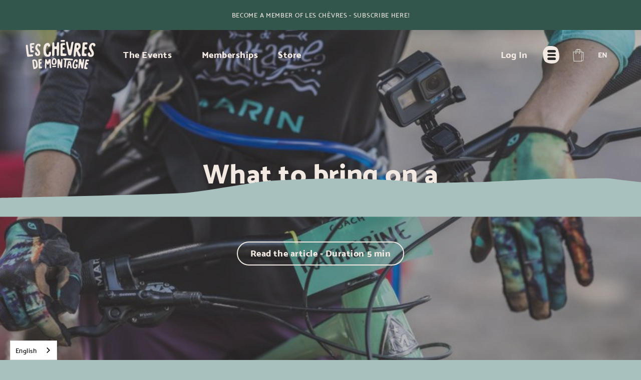

--- FILE ---
content_type: text/html
request_url: https://en.leschevresdemontagne.com/articles/quoi-apporter-en-velo-de-montagne
body_size: 16138
content:
<!DOCTYPE html><!-- Last Published: Fri Jan 16 2026 18:54:46 GMT+0000 (Coordinated Universal Time) --><html data-wf-domain="en.leschevresdemontagne.com" data-wf-page="63236bd5c8a7c10b6b72aff3" data-wf-site="630f855d9070033a8fd6c7e0" lang="en" data-wf-collection="63236bd5c8a7c1ad4d72aff1" data-wf-item-slug="quoi-apporter-en-velo-de-montagne" data-wg-translated="en"><head><meta charset="utf-8"><title>What to bring on a mountain bike</title><meta content="Going biking? Here's what to bring for a mountain bike outing." name="description"><meta content="What to bring on a mountain bike" property="og:title"><meta content="Going biking? Here's what to bring for a mountain bike outing." property="og:description"><meta content="https://cdn.prod.website-files.com/630f8f1ac6f8fe32d3e2d07e/636a749c02fc5d2a66c28453_ARTICLE_HERO_(2560x1420)%20(7).jpg" property="og:image"><meta content="What to bring on a mountain bike" property="twitter:title"><meta content="Going biking? Here's what to bring for a mountain bike outing." property="twitter:description"><meta content="https://cdn.prod.website-files.com/630f8f1ac6f8fe32d3e2d07e/636a749c02fc5d2a66c28453_ARTICLE_HERO_(2560x1420)%20(7).jpg" property="twitter:image"><meta property="og:type" content="website"><meta content="summary_large_image" name="twitter:card"><meta content="width=device-width, initial-scale=1" name="viewport"><meta content="vmyH6dipfbbNybKLZqeVHdn1cfuKkoXkgK7bED1J5x8" name="google-site-verification"><link href="https://cdn.prod.website-files.com/630f855d9070033a8fd6c7e0/css/leschevresdemontagne.shared.1c215fc2a.min.css" rel="stylesheet" type="text/css" integrity="sha384-HCFfwqXBUxpcCXJaDkgPxLmu43yfBZNCrqyYxGeSiof88m5xJM4briPphDT5W64v" crossorigin="anonymous"><link href="https://fonts.googleapis.com" rel="preconnect"><link href="https://fonts.gstatic.com" rel="preconnect" crossorigin="anonymous"><script src="https://ajax.googleapis.com/ajax/libs/webfont/1.6.26/webfont.js" type="text/javascript"></script><script type="text/javascript">WebFont.load({  google: {    families: ["Montserrat:100,100italic,200,200italic,300,300italic,400,400italic,500,500italic,600,600italic,700,700italic,800,800italic,900,900italic"]  }});</script><script type="text/javascript">!function(o,c){var n=c.documentElement,t=" w-mod-";n.className+=t+"js",("ontouchstart"in o||o.DocumentTouch&&c instanceof DocumentTouch)&&(n.className+=t+"touch")}(window,document);</script><link href="https://cdn.prod.website-files.com/630f855d9070033a8fd6c7e0/6390de7d167ec24473ce70dd_LesChevresDeMontagne_Flavicon.png" rel="shortcut icon" type="image/x-icon"><link href="https://cdn.prod.website-files.com/630f855d9070033a8fd6c7e0/6390ddfaaa9ca886b389f306_LesChevresDeMontagne_Webclip.png" rel="apple-touch-icon"><!-- Google Tag Manager -->
<script>(function(w,d,s,l,i){w[l]=w[l]||[];w[l].push({'gtm.start':
new Date().getTime(),event:'gtm.js'});var f=d.getElementsByTagName(s)[0],
j=d.createElement(s),dl=l!='dataLayer'?'&l='+l:'';j.async=true;j.src=
'https://www.googletagmanager.com/gtm.js?id='+i+dl;f.parentNode.insertBefore(j,f);
})(window,document,'script','dataLayer','GTM-TVJH7WBH');</script>
<!-- End Google Tag Manager -->

<meta name="google-site-verification" content="DbfSJyu0T1CCe70wW38YTUWyELUlR76KXSwSflB1hDc">

<!-- Memberstack webflow package -->
<script data-memberstack-app="app_cl8lprmk4000w0ueshy1g1t22" src="https://static.memberstack.com/scripts/v1/memberstack.js" type="text/javascript"></script>

<script type="application/json" id="weglot-data">{"allLanguageUrls":{"fr":"https://www.leschevresdemontagne.com/articles/quoi-apporter-en-velo-de-montagne","en":"https://en.leschevresdemontagne.com/articles/quoi-apporter-en-velo-de-montagne"},"originalCanonicalUrl":"https://www.leschevresdemontagne.com/articles/quoi-apporter-en-velo-de-montagne","originalPath":"/articles/quoi-apporter-en-velo-de-montagne","settings":{"auto_switch":true,"auto_switch_fallback":null,"category":7,"custom_settings":{"button_style":{"with_name":true,"full_name":true,"is_dropdown":true,"with_flags":false,"flag_type":"rectangle_mat","custom_css":".weglot-container{display:none; }"},"switchers":[],"translate_search":false,"loading_bar":true,"hide_switcher":false,"translate_images":false,"subdomain":false,"wait_transition":true,"dynamic":""},"deleted_at":null,"dynamics":[{"value":".ms-modal__content"}],"excluded_blocks":[{"value":".wg-element-wrapper","description":null},{"value":".wg-out","description":null}],"excluded_paths":[{"excluded_languages":[],"language_button_displayed":false,"type":"CONTAIN","value":"/evenements/introduction-au-camping-d-hiver-mont-gosford"},{"excluded_languages":[],"language_button_displayed":false,"type":"CONTAIN","value":"/evenements/initiation-au-touring-mont-sm"},{"excluded_languages":[],"language_button_displayed":false,"type":"CONTAIN","value":"/evenements/weekend-de-touring-vallee-bras-du-nord"},{"excluded_languages":[],"language_button_displayed":false,"type":"CONTAIN","value":"/evenements/soiree-d-initiation-au-fatbike-quebec"},{"excluded_languages":[],"language_button_displayed":false,"type":"CONTAIN","value":"/evenements/decouverte-du-secteur-hors-piste-sentiers-du-moulin-quebec"},{"excluded_languages":[],"language_button_displayed":false,"type":"CONTAIN","value":"/evenements/progression-en-hors-piste-montagne-noire"},{"excluded_languages":[],"language_button_displayed":false,"type":"CONTAIN","value":"/evenements/activite-ski-de-fond-maman-bebe-communautaire-quebec"}],"external_enabled":false,"host":"www.leschevresdemontagne.com","is_dns_set":false,"is_https":true,"language_from":"fr","language_from_custom_flag":"ca","language_from_custom_name":"Français","languages":[{"connect_host_destination":{"is_dns_set":true,"created_on_aws":1674833926,"host":"en.leschevresdemontagne.com"},"custom_code":null,"custom_flag":null,"custom_local_name":null,"custom_name":null,"enabled":true,"language_to":"en"}],"media_enabled":false,"page_views_enabled":true,"technology_id":13,"technology_name":"Webflow","translation_engine":3,"url_type":"SUBDOMAIN","versions":{"translation":1764020388}}}</script>
<script type="text/javascript" src="https://cdn.weglot.com/weglot.min.js"></script>
<script>
    Weglot.initialize({
        api_key: 'wg_71c42a63e7a4661eefe8c63b71e81ef76'
    });
</script>




<script type="text/javascript" src="https://cdn.weglot.com/weglot.min.js"></script>
<script>
    Weglot.initialize({
        api_key: 'wg_71c42a63e7a4661eefe8c63b71e81ef76'
    });
</script>


<style>
.no-scroll {overflow:hidden;}
</style>

<!-- Finsweet Cookie Consent -->
<script async="" src="https://cdn.jsdelivr.net/npm/@finsweet/cookie-consent@1/fs-cc.js" fs-cc-mode="informational"></script><script src="https://js.stripe.com/v3/" type="text/javascript" data-wf-ecomm-key="pk_live_nyPnaDuxaj8zDxRbuaPHJjip" data-wf-ecomm-acct-id="acct_1Ljut9DlgsUxMs7e"></script><script type="text/javascript">window.__WEBFLOW_CURRENCY_SETTINGS = {"currencyCode":"CAD","symbol":"$","decimal":",","fractionDigits":2,"group":" ","template":"{{wf {&quot;path&quot;:&quot;amount&quot;,&quot;type&quot;:&quot;CommercePrice&quot;\\} }} {{wf {&quot;path&quot;:&quot;currencyCode&quot;,&quot;type&quot;:&quot;PlainText&quot;\\} }}","hideDecimalForWholeNumbers":false};</script><link href="https://www.leschevresdemontagne.com/articles/quoi-apporter-en-velo-de-montagne" hreflang="fr" rel="alternate"><link href="https://en.leschevresdemontagne.com/articles/quoi-apporter-en-velo-de-montagne" hreflang="en" rel="alternate"></head><body><div class="nav-wrapper"><div class="block-announcement"><a data-ms-content="!members" href="/abonnements" class="block-no-overflow w-inline-block"><div class="text-announcement">Become a member of les chèvres - Subscribe here!</div></a><a data-ms-content="members" href="/evenements" class="block-no-overflow w-inline-block"><div class="text-announcement">Explore programming</div></a></div><div data-animation="default" data-collapse="all" data-duration="400" data-easing="ease" data-easing2="ease" role="banner" class="navbar w-nav"><div class="container-navbar-2"><div class="nav-bar-menu-right"><a href="/" class="header-logo w-nav-brand"><img src="https://cdn.prod.website-files.com/630f855d9070033a8fd6c7e0/6387b18aded5932abfa4677f_lcdm_chevreonly_light_rgb.svg" loading="lazy" alt=""></a><div class="div-block-16"><a href="/evenements" class="main-button nav w-inline-block"><div class="nav-text nav-bar">The events</div></a><a href="/abonnements" class="main-button nav w-inline-block"><div class="nav-text nav-bar">Memberships</div></a><a href="/boutique" class="main-button nav margin-right w-inline-block"><div class="nav-text nav-bar">Store</div></a></div></div><div class="navigation"><div class="flex-horizontal memberstack-block"><a id="memberstack" data-ms-modal="signup" data-ms-content="!members" href="#" class="main-button nav margin-right hide w-inline-block"><div class="nav-text nav-bar">Log in</div></a><a data-ms-content="members" href="/dashboard/profil" class="main-button nav margin-right w-inline-block"><div class="nav-text nav-bar"><span data-ms-member="first-name" class="text-span smaller">NAME</span> <span data-ms-member="last-name" class="hide">LAST NAME</span></div><img src="https://cdn.prod.website-files.com/630f855d9070033a8fd6c7e0/63c70af8cdf60a3e1d8df04b_Icon-member-profil.svg" loading="lazy" alt=""></a><div class="nav-bar-info"><div data-w-id="4dddd817-8d97-af27-f72d-3a7b4ee35f7e" class="nav-works-button"><div class="ths13-menu-icon-wrapper-2"><img src="https://cdn.prod.website-files.com/630f855d9070033a8fd6c7e0/631f864dfccd6a66396bb7fd_LCDM_Burger_Line.svg" loading="lazy" alt="" class="image"><img src="https://cdn.prod.website-files.com/630f855d9070033a8fd6c7e0/631f864dfccd6a66396bb7fd_LCDM_Burger_Line.svg" loading="lazy" alt="" class="image"><img src="https://cdn.prod.website-files.com/630f855d9070033a8fd6c7e0/631f864dfccd6a66396bb7fd_LCDM_Burger_Line.svg" loading="lazy" alt="" class="image"></div></div></div></div></div><div data-node-type="commerce-cart-wrapper" data-open-product="" data-wf-cart-type="rightSidebar" data-wf-cart-query="query Dynamo3 {
  database {
    id
    commerceOrder {
      comment
      extraItems {
        name
        pluginId
        pluginName
        price {
          decimalValue
          string
          unit
          value
        }
      }
      id
      startedOn
      statusFlags {
        hasDownloads
        hasSubscription
        isFreeOrder
        requiresShipping
      }
      subtotal {
        decimalValue
        string
        unit
        value
      }
      total {
        decimalValue
        string
        unit
        value
      }
      updatedOn
      userItems {
        count
        id
        product {
          id
          cmsLocaleId
          draft
          archived
          f_name_: name
          f_sku_properties_3dr: skuProperties {
            id
            name
            enum {
              id
              name
              slug
            }
          }
        }
        rowTotal {
          decimalValue
          string
          unit
          value
        }
        sku {
          cmsLocaleId
          draft
          archived
          f_main_image_4dr: mainImage {
            url
            file {
              size
              origFileName
              createdOn
              updatedOn
              mimeType
              width
              height
              variants {
                origFileName
                quality
                height
                width
                s3Url
                error
                size
              }
            }
            alt
          }
          f_sku_values_3dr: skuValues {
            property {
              id
            }
            value {
              id
            }
          }
          id
        }
        subscriptionFrequency
        subscriptionInterval
        subscriptionTrial
      }
      userItemsCount
    }
  }
  site {
    commerce {
      id
      businessAddress {
        country
      }
      defaultCountry
      defaultCurrency
      quickCheckoutEnabled
    }
  }
}" data-wf-page-link-href-prefix="" class="w-commerce-commercecartwrapper block-cart"><a href="#" data-node-type="commerce-cart-open-link" aria-haspopup="dialog" aria-label="Open cart" role="button" class="w-commerce-commercecartopenlink cart-button w-inline-block"><div data-wf-bindings="%5B%7B%22innerHTML%22%3A%7B%22type%22%3A%22Number%22%2C%22filter%22%3A%7B%22type%22%3A%22numberPrecision%22%2C%22params%22%3A%5B%220%22%2C%22numberPrecision%22%5D%7D%2C%22dataPath%22%3A%22database.commerceOrder.userItemsCount%22%7D%7D%5D" style="display:none" data-count-hide-rule="always" class="w-commerce-commercecartopenlinkcount">0</div><img src="https://cdn.prod.website-files.com/630f855d9070033a8fd6c7e0/630f86e9353b88fbbd3a677e_Overnight_Icon_Cart.svg" loading="lazy" alt="" class="icon-cart"></a><div data-node-type="commerce-cart-container-wrapper" style="display:none" class="w-commerce-commercecartcontainerwrapper w-commerce-commercecartcontainerwrapper--cartType-rightSidebar cart-wrapper"><div role="dialog" data-node-type="commerce-cart-container" class="w-commerce-commercecartcontainer cart-container-2"><div class="border-cart"><div class="w-commerce-commercecartheader cart-header"><h4 class="w-commerce-commercecartheading cart-tile">Your shopping cart</h4><a href="#" data-node-type="commerce-cart-close-link" role="button" aria-label="Close cart" class="w-commerce-commercecartcloselink w-inline-block"><svg width="16px" height="16px" viewBox="0 0 16 16"><g stroke="none" stroke-width="1" fill="none" fill-rule="evenodd"><g fill-rule="nonzero" fill="#333333"><polygon points="6.23223305 8 0.616116524 13.6161165 2.38388348 15.3838835 8 9.76776695 13.6161165 15.3838835 15.3838835 13.6161165 9.76776695 8 15.3838835 2.38388348 13.6161165 0.616116524 8 6.23223305 2.38388348 0.616116524 0.616116524 2.38388348 6.23223305 8"></polygon></g></g></svg></a></div><div class="w-commerce-commercecartformwrapper cart-form-wrapper"><form data-node-type="commerce-cart-form" style="display:none" class="w-commerce-commercecartform"><script type="text/x-wf-template" id="wf-template-5aece63f-7222-3e23-bb9d-3c2c3ffc749e">%3Cdiv%20class%3D%22w-commerce-commercecartitem%20cart-item-2%22%3E%3Cdiv%20class%3D%22div-block-22%22%3E%3Cimg%20src%3D%22https%3A%2F%2Fcdn.prod.website-files.com%2Fplugins%2FBasic%2Fassets%2Fplaceholder.60f9b1840c.svg%22%20data-wf-bindings%3D%22%255B%257B%2522src%2522%253A%257B%2522type%2522%253A%2522ImageRef%2522%252C%2522filter%2522%253A%257B%2522type%2522%253A%2522identity%2522%252C%2522params%2522%253A%255B%255D%257D%252C%2522dataPath%2522%253A%2522database.commerceOrder.userItems%255B%255D.sku.f_main_image_4dr%2522%257D%257D%255D%22%20alt%3D%22%22%20class%3D%22w-commerce-commercecartitemimage%20image-cart%20w-dyn-bind-empty%22%2F%3E%3C%2Fdiv%3E%3Cdiv%20class%3D%22w-commerce-commercecartiteminfo%20div-block-23%22%3E%3Cdiv%20data-wf-bindings%3D%22%255B%257B%2522innerHTML%2522%253A%257B%2522type%2522%253A%2522PlainText%2522%252C%2522filter%2522%253A%257B%2522type%2522%253A%2522identity%2522%252C%2522params%2522%253A%255B%255D%257D%252C%2522dataPath%2522%253A%2522database.commerceOrder.userItems%255B%255D.product.f_name_%2522%257D%257D%255D%22%20class%3D%22w-commerce-commercecartproductname%20product-title-cart%20w-dyn-bind-empty%22%3E%3C%2Fdiv%3E%3Cscript%20type%3D%22text%2Fx-wf-template%22%20id%3D%22wf-template-5aece63f-7222-3e23-bb9d-3c2c3ffc74a8%22%3E%253Cli%2520class%253D%2522option%2522%253E%253Cspan%2520data-wf-bindings%253D%2522%25255B%25257B%252522innerHTML%252522%25253A%25257B%252522type%252522%25253A%252522PlainText%252522%25252C%252522filter%252522%25253A%25257B%252522type%252522%25253A%252522identity%252522%25252C%252522params%252522%25253A%25255B%25255D%25257D%25252C%252522dataPath%252522%25253A%252522database.commerceOrder.userItems%25255B%25255D.product.f_sku_properties_3dr%25255B%25255D.name%252522%25257D%25257D%25255D%2522%253E%253C%252Fspan%253E%253Cspan%253E%253A%2520%253C%252Fspan%253E%253Cspan%2520data-wf-bindings%253D%2522%25255B%25257B%252522innerHTML%252522%25253A%25257B%252522type%252522%25253A%252522CommercePropValues%252522%25252C%252522filter%252522%25253A%25257B%252522type%252522%25253A%252522identity%252522%25252C%252522params%252522%25253A%25255B%25255D%25257D%25252C%252522dataPath%252522%25253A%252522database.commerceOrder.userItems%25255B%25255D.product.f_sku_properties_3dr%25255B%25255D%252522%25257D%25257D%25255D%2522%253E%253C%252Fspan%253E%253C%252Fli%253E%3C%2Fscript%3E%3Cul%20data-wf-bindings%3D%22%255B%257B%2522optionSets%2522%253A%257B%2522type%2522%253A%2522CommercePropTable%2522%252C%2522filter%2522%253A%257B%2522type%2522%253A%2522identity%2522%252C%2522params%2522%253A%255B%255D%257D%252C%2522dataPath%2522%253A%2522database.commerceOrder.userItems%255B%255D.product.f_sku_properties_3dr%5B%5D%2522%257D%257D%252C%257B%2522optionValues%2522%253A%257B%2522type%2522%253A%2522CommercePropValues%2522%252C%2522filter%2522%253A%257B%2522type%2522%253A%2522identity%2522%252C%2522params%2522%253A%255B%255D%257D%252C%2522dataPath%2522%253A%2522database.commerceOrder.userItems%255B%255D.sku.f_sku_values_3dr%2522%257D%257D%255D%22%20class%3D%22w-commerce-commercecartoptionlist%22%20data-wf-collection%3D%22database.commerceOrder.userItems%255B%255D.product.f_sku_properties_3dr%22%20data-wf-template-id%3D%22wf-template-5aece63f-7222-3e23-bb9d-3c2c3ffc74a8%22%3E%3Cli%20class%3D%22option%22%3E%3Cspan%20data-wf-bindings%3D%22%255B%257B%2522innerHTML%2522%253A%257B%2522type%2522%253A%2522PlainText%2522%252C%2522filter%2522%253A%257B%2522type%2522%253A%2522identity%2522%252C%2522params%2522%253A%255B%255D%257D%252C%2522dataPath%2522%253A%2522database.commerceOrder.userItems%255B%255D.product.f_sku_properties_3dr%255B%255D.name%2522%257D%257D%255D%22%3E%3C%2Fspan%3E%3Cspan%3E%3A%20%3C%2Fspan%3E%3Cspan%20data-wf-bindings%3D%22%255B%257B%2522innerHTML%2522%253A%257B%2522type%2522%253A%2522CommercePropValues%2522%252C%2522filter%2522%253A%257B%2522type%2522%253A%2522identity%2522%252C%2522params%2522%253A%255B%255D%257D%252C%2522dataPath%2522%253A%2522database.commerceOrder.userItems%255B%255D.product.f_sku_properties_3dr%255B%255D%2522%257D%257D%255D%22%3E%3C%2Fspan%3E%3C%2Fli%3E%3C%2Ful%3E%3Cdiv%20class%3D%22flex-horizontal%22%3E%3Cinput%20aria-label%3D%22Update%20quantity%22%20data-wf-bindings%3D%22%255B%257B%2522value%2522%253A%257B%2522type%2522%253A%2522Number%2522%252C%2522filter%2522%253A%257B%2522type%2522%253A%2522numberPrecision%2522%252C%2522params%2522%253A%255B%25220%2522%252C%2522numberPrecision%2522%255D%257D%252C%2522dataPath%2522%253A%2522database.commerceOrder.userItems%255B%255D.count%2522%257D%257D%252C%257B%2522data-commerce-sku-id%2522%253A%257B%2522type%2522%253A%2522ItemRef%2522%252C%2522filter%2522%253A%257B%2522type%2522%253A%2522identity%2522%252C%2522params%2522%253A%255B%255D%257D%252C%2522dataPath%2522%253A%2522database.commerceOrder.userItems%255B%255D.sku.id%2522%257D%257D%255D%22%20class%3D%22w-commerce-commercecartquantity%20cart-quantity-2%22%20required%3D%22%22%20pattern%3D%22%5E%5B0-9%5D%2B%24%22%20inputMode%3D%22numeric%22%20type%3D%22number%22%20name%3D%22quantity%22%20autoComplete%3D%22off%22%20data-wf-cart-action%3D%22update-item-quantity%22%20data-commerce-sku-id%3D%22%22%20value%3D%221%22%2F%3E%3Ca%20href%3D%22%23%22%20role%3D%22button%22%20aria-label%3D%22Remove%20item%20from%20cart%22%20data-wf-bindings%3D%22%255B%257B%2522data-commerce-sku-id%2522%253A%257B%2522type%2522%253A%2522ItemRef%2522%252C%2522filter%2522%253A%257B%2522type%2522%253A%2522identity%2522%252C%2522params%2522%253A%255B%255D%257D%252C%2522dataPath%2522%253A%2522database.commerceOrder.userItems%255B%255D.sku.id%2522%257D%257D%255D%22%20class%3D%22remove-button-2%20w-inline-block%22%20data-wf-cart-action%3D%22remove-item%22%20data-commerce-sku-id%3D%22%22%3E%3Cimg%20src%3D%22https%3A%2F%2Fcdn.prod.website-files.com%2F630f855d9070033a8fd6c7e0%2F63c80f7b2e02370bdd79eccc_LCDM_Close-button_filtering.svg%22%20loading%3D%22lazy%22%20alt%3D%22%22%2F%3E%3C%2Fa%3E%3C%2Fdiv%3E%3C%2Fdiv%3E%3C%2Fdiv%3E</script><div class="w-commerce-commercecartlist cart-list-2" data-wf-collection="database.commerceOrder.userItems" data-wf-template-id="wf-template-5aece63f-7222-3e23-bb9d-3c2c3ffc749e"><div class="w-commerce-commercecartitem cart-item-2"><div class="div-block-22"><img src="https://cdn.prod.website-files.com/plugins/Basic/assets/placeholder.60f9b1840c.svg" data-wf-bindings="%5B%7B%22src%22%3A%7B%22type%22%3A%22ImageRef%22%2C%22filter%22%3A%7B%22type%22%3A%22identity%22%2C%22params%22%3A%5B%5D%7D%2C%22dataPath%22%3A%22database.commerceOrder.userItems%5B%5D.sku.f_main_image_4dr%22%7D%7D%5D" alt="" class="w-commerce-commercecartitemimage image-cart w-dyn-bind-empty"></div><div class="w-commerce-commercecartiteminfo div-block-23"><div data-wf-bindings="%5B%7B%22innerHTML%22%3A%7B%22type%22%3A%22PlainText%22%2C%22filter%22%3A%7B%22type%22%3A%22identity%22%2C%22params%22%3A%5B%5D%7D%2C%22dataPath%22%3A%22database.commerceOrder.userItems%5B%5D.product.f_name_%22%7D%7D%5D" class="w-commerce-commercecartproductname product-title-cart w-dyn-bind-empty"></div><script type="text/x-wf-template" id="wf-template-5aece63f-7222-3e23-bb9d-3c2c3ffc74a8">%3Cli%20class%3D%22option%22%3E%3Cspan%20data-wf-bindings%3D%22%255B%257B%2522innerHTML%2522%253A%257B%2522type%2522%253A%2522PlainText%2522%252C%2522filter%2522%253A%257B%2522type%2522%253A%2522identity%2522%252C%2522params%2522%253A%255B%255D%257D%252C%2522dataPath%2522%253A%2522database.commerceOrder.userItems%255B%255D.product.f_sku_properties_3dr%255B%255D.name%2522%257D%257D%255D%22%3E%3C%2Fspan%3E%3Cspan%3E%3A%20%3C%2Fspan%3E%3Cspan%20data-wf-bindings%3D%22%255B%257B%2522innerHTML%2522%253A%257B%2522type%2522%253A%2522CommercePropValues%2522%252C%2522filter%2522%253A%257B%2522type%2522%253A%2522identity%2522%252C%2522params%2522%253A%255B%255D%257D%252C%2522dataPath%2522%253A%2522database.commerceOrder.userItems%255B%255D.product.f_sku_properties_3dr%255B%255D%2522%257D%257D%255D%22%3E%3C%2Fspan%3E%3C%2Fli%3E</script><ul data-wf-bindings="%5B%7B%22optionSets%22%3A%7B%22type%22%3A%22CommercePropTable%22%2C%22filter%22%3A%7B%22type%22%3A%22identity%22%2C%22params%22%3A%5B%5D%7D%2C%22dataPath%22%3A%22database.commerceOrder.userItems%5B%5D.product.f_sku_properties_3dr[]%22%7D%7D%2C%7B%22optionValues%22%3A%7B%22type%22%3A%22CommercePropValues%22%2C%22filter%22%3A%7B%22type%22%3A%22identity%22%2C%22params%22%3A%5B%5D%7D%2C%22dataPath%22%3A%22database.commerceOrder.userItems%5B%5D.sku.f_sku_values_3dr%22%7D%7D%5D" class="w-commerce-commercecartoptionlist" data-wf-collection="database.commerceOrder.userItems%5B%5D.product.f_sku_properties_3dr" data-wf-template-id="wf-template-5aece63f-7222-3e23-bb9d-3c2c3ffc74a8"><li class="option"><span data-wf-bindings="%5B%7B%22innerHTML%22%3A%7B%22type%22%3A%22PlainText%22%2C%22filter%22%3A%7B%22type%22%3A%22identity%22%2C%22params%22%3A%5B%5D%7D%2C%22dataPath%22%3A%22database.commerceOrder.userItems%5B%5D.product.f_sku_properties_3dr%5B%5D.name%22%7D%7D%5D"></span><span>: </span><span data-wf-bindings="%5B%7B%22innerHTML%22%3A%7B%22type%22%3A%22CommercePropValues%22%2C%22filter%22%3A%7B%22type%22%3A%22identity%22%2C%22params%22%3A%5B%5D%7D%2C%22dataPath%22%3A%22database.commerceOrder.userItems%5B%5D.product.f_sku_properties_3dr%5B%5D%22%7D%7D%5D"></span></li></ul><div class="flex-horizontal"><input aria-label="Update quantity" data-wf-bindings="%5B%7B%22value%22%3A%7B%22type%22%3A%22Number%22%2C%22filter%22%3A%7B%22type%22%3A%22numberPrecision%22%2C%22params%22%3A%5B%220%22%2C%22numberPrecision%22%5D%7D%2C%22dataPath%22%3A%22database.commerceOrder.userItems%5B%5D.count%22%7D%7D%2C%7B%22data-commerce-sku-id%22%3A%7B%22type%22%3A%22ItemRef%22%2C%22filter%22%3A%7B%22type%22%3A%22identity%22%2C%22params%22%3A%5B%5D%7D%2C%22dataPath%22%3A%22database.commerceOrder.userItems%5B%5D.sku.id%22%7D%7D%5D" class="w-commerce-commercecartquantity cart-quantity-2" required="" pattern="^[0-9]+$" inputMode="numeric" type="number" name="quantity" autoComplete="off" data-wf-cart-action="update-item-quantity" data-commerce-sku-id="" value="1"><a href="#" role="button" aria-label="Remove item from cart" data-wf-bindings="%5B%7B%22data-commerce-sku-id%22%3A%7B%22type%22%3A%22ItemRef%22%2C%22filter%22%3A%7B%22type%22%3A%22identity%22%2C%22params%22%3A%5B%5D%7D%2C%22dataPath%22%3A%22database.commerceOrder.userItems%5B%5D.sku.id%22%7D%7D%5D" class="remove-button-2 w-inline-block" data-wf-cart-action="remove-item" data-commerce-sku-id=""><img src="https://cdn.prod.website-files.com/630f855d9070033a8fd6c7e0/63c80f7b2e02370bdd79eccc_LCDM_Close-button_filtering.svg" loading="lazy" alt=""></a></div></div></div></div><div class="w-commerce-commercecartfooter cart-footer"><div aria-atomic="true" aria-live="polite" class="w-commerce-commercecartlineitem cart-line-item"><div>Total</div><div data-wf-bindings="%5B%7B%22innerHTML%22%3A%7B%22type%22%3A%22CommercePrice%22%2C%22filter%22%3A%7B%22type%22%3A%22price%22%2C%22params%22%3A%5B%5D%7D%2C%22dataPath%22%3A%22database.commerceOrder.subtotal%22%7D%7D%5D" class="w-commerce-commercecartordervalue"></div></div><div><div data-node-type="commerce-cart-quick-checkout-actions" style="display:none" class="web-payments"><a role="button" tabindex="0" aria-label="Apple Pay" aria-haspopup="dialog" data-node-type="commerce-cart-apple-pay-button" style="background-image:-webkit-named-image(apple-pay-logo-white);background-size:100% 50%;background-position:50% 50%;background-repeat:no-repeat" class="w-commerce-commercecartapplepaybutton"><div></div></a><a role="button" tabindex="0" aria-haspopup="dialog" data-node-type="commerce-cart-quick-checkout-button" style="display:none" class="w-commerce-commercecartquickcheckoutbutton"><svg class="w-commerce-commercequickcheckoutgoogleicon" xmlns="http://www.w3.org/2000/svg" xmlns:xlink="http://www.w3.org/1999/xlink" width="16" height="16" viewBox="0 0 16 16"><defs><polygon id="google-mark-a" points="0 .329 3.494 .329 3.494 7.649 0 7.649"></polygon><polygon id="google-mark-c" points=".894 0 13.169 0 13.169 6.443 .894 6.443"></polygon></defs><g fill="none" fill-rule="evenodd"><path fill="#4285F4" d="M10.5967,12.0469 L10.5967,14.0649 L13.1167,14.0649 C14.6047,12.6759 15.4577,10.6209 15.4577,8.1779 C15.4577,7.6339 15.4137,7.0889 15.3257,6.5559 L7.8887,6.5559 L7.8887,9.6329 L12.1507,9.6329 C11.9767,10.6119 11.4147,11.4899 10.5967,12.0469"></path><path fill="#34A853" d="M7.8887,16 C10.0137,16 11.8107,15.289 13.1147,14.067 C13.1147,14.066 13.1157,14.065 13.1167,14.064 L10.5967,12.047 C10.5877,12.053 10.5807,12.061 10.5727,12.067 C9.8607,12.556 8.9507,12.833 7.8887,12.833 C5.8577,12.833 4.1387,11.457 3.4937,9.605 L0.8747,9.605 L0.8747,11.648 C2.2197,14.319 4.9287,16 7.8887,16"></path><g transform="translate(0 4)"><mask id="google-mark-b" fill="#fff"><use xlink:href="#google-mark-a"></use></mask><path fill="#FBBC04" d="M3.4639,5.5337 C3.1369,4.5477 3.1359,3.4727 3.4609,2.4757 L3.4639,2.4777 C3.4679,2.4657 3.4749,2.4547 3.4789,2.4427 L3.4939,0.3287 L0.8939,0.3287 C0.8799,0.3577 0.8599,0.3827 0.8459,0.4117 C-0.2821,2.6667 -0.2821,5.3337 0.8459,7.5887 L0.8459,7.5997 C0.8549,7.6167 0.8659,7.6317 0.8749,7.6487 L3.4939,5.6057 C3.4849,5.5807 3.4729,5.5587 3.4639,5.5337" mask="url(#google-mark-b)"></path></g><mask id="google-mark-d" fill="#fff"><use xlink:href="#google-mark-c"></use></mask><path fill="#EA4335" d="M0.894,4.3291 L3.478,6.4431 C4.113,4.5611 5.843,3.1671 7.889,3.1671 C9.018,3.1451 10.102,3.5781 10.912,4.3671 L13.169,2.0781 C11.733,0.7231 9.85,-0.0219 7.889,0.0001 C4.941,0.0001 2.245,1.6791 0.894,4.3291" mask="url(#google-mark-d)"></path></g></svg><svg class="w-commerce-commercequickcheckoutmicrosofticon" xmlns="http://www.w3.org/2000/svg" width="16" height="16" viewBox="0 0 16 16"><g fill="none" fill-rule="evenodd"><polygon fill="#F05022" points="7 7 1 7 1 1 7 1"></polygon><polygon fill="#7DB902" points="15 7 9 7 9 1 15 1"></polygon><polygon fill="#00A4EE" points="7 15 1 15 1 9 7 9"></polygon><polygon fill="#FFB700" points="15 15 9 15 9 9 15 9"></polygon></g></svg><div>Pay with browser.</div></a></div><a href="/checkout" value="Passer à la caisse" data-node-type="cart-checkout-button" class="w-commerce-commercecartcheckoutbutton checkout-button" data-loading-text="En cours..." data-publishable-key="pk_live_51Ljut9DlgsUxMs7e9IQW0uQgFTMfzrYJd1B3jcq977pBF93osHo8mIiqEnt0cZhtq75l7axEjmEhyIUTNAWinsto00s9jX7iZU">Checkout</a></div></div></form><div class="w-commerce-commercecartemptystate empty-state-3"><img src="https://cdn.prod.website-files.com/630f855d9070033a8fd6c7e0/6390de7d167ec24473ce70dd_LesChevresDeMontagne_Flavicon.png" loading="lazy" alt=""><div aria-live="polite" aria-label="This cart is empty">Your cart is empty.</div></div><div aria-live="assertive" style="display:none" data-node-type="commerce-cart-error" class="w-commerce-commercecarterrorstate error-message"><div class="w-cart-error-msg" data-w-cart-quantity-error="Le produit n&#x27;est plus disponible." data-w-cart-general-error="Une erreur s&#x27;est produite lors de l&#x27;ajout de cet article au panier." data-w-cart-checkout-error="Le paiement est désactivé sur ce site." data-w-cart-cart_order_min-error="Le minimum de commande n&#x27;a pas été atteint. Ajoutez d&#x27;autres articles à votre panier pour continuer." data-w-cart-subscription_error-error="Avant d&#x27;acheter, veuillez utiliser votre invitation par e-mail pour vérifier votre adresse afin que nous puissions envoyer des mises à jour de commande.">The product is no longer available.</div></div></div></div></div></div></div><div data-w-id="e5439c6e-06ac-0aa7-6571-ef1ebedffbd0" class="wg-element-wrapper sw11 hide" data-wg-notranslate=""><a data-w-id="e5439c6e-06ac-0aa7-6571-ef1ebedffbd1" href="#" class="wg-button-1 w-inline-block"><div class="wg-button-1-lang-wrapper"><div lang="en" class="wg-button-1-text-lang2 back-link">En</div><div lang="fr" class="wg-button-1-text-lang1 front-link">Fr</div></div></a></div><div class="nav-works"><div data-w-id="4dddd817-8d97-af27-f72d-3a7b4ee35f84" class="nav-close-button"></div><div id="w-node-_4dddd817-8d97-af27-f72d-3a7b4ee35f85-4ee35f63" class="nav-works-content"><a href="/evenements" class="nav-work-link-menu mobile w-inline-block"><div class="nav-work-text">Our events</div></a><a href="/boutique" class="nav-work-link-menu mobile w-inline-block"><div class="nav-work-text">Store</div></a><a data-w-id="4dddd817-8d97-af27-f72d-3a7b4ee35f8c" href="/a-propos" class="nav-work-link-menu w-inline-block"><div class="nav-work-text">About Les Chèvres</div></a><a data-w-id="4dddd817-8d97-af27-f72d-3a7b4ee35f8f" href="/partenaires" class="nav-work-link-menu w-inline-block"><div class="nav-work-text">Our partners</div></a><a data-w-id="4dddd817-8d97-af27-f72d-3a7b4ee35f92" href="/contact" class="nav-work-link-menu w-inline-block"><div class="nav-work-text">Contact us</div></a><div class="block-small-lin"><a href="/blog" class="smaller-link-nav w-inline-block"><div>Blog</div></a><a href="/abonnements" class="smaller-link-nav mobile w-inline-block"><div>Member zone</div></a><a href="/faq" class="smaller-link-nav w-inline-block"><div>Policies and questions</div></a><a href="/evenements-archives" class="smaller-link-nav w-inline-block"><div>Archived events</div></a><a data-ms-content="members" href="/dashboard/profil" class="smaller-link-nav hide-desktop w-inline-block"><div class="nav-text nav-bar">Hello, <span data-ms-member="last-name" class="hide">LAST NAME</span></div><div class="nav-text nav-bar"><span data-ms-member="first-name" class="text-span">NAME</span> <span data-ms-member="last-name" class="hide">LAST NAME</span></div></a><a data-ms-content="!members" data-ms-modal="signup" href="#" class="smaller-link-nav hide-desktop w-inline-block"><div class="nav-text nav-bar">Log in</div></a></div><div class="nav-work-image _2"><div class="nav-work-overlay"></div></div><div class="nav-work-image _1"><div class="nav-work-overlay"></div></div><div class="nav-work-image _3"><div class="nav-work-overlay"></div></div><div class="nav-work-image _4"><div class="nav-work-overlay"></div></div></div><div class="footer-header"><div class="block-footer-icons-socials"><a href="https://www.youtube.com/channel/UCYVjf46EARv2w-GmJ8YS8Nw" target="_blank" class="link-icons-socials w-inline-block"><img src="https://cdn.prod.website-files.com/630f855d9070033a8fd6c7e0/631253ca22bfa28577962d70_LCDM_Logo-Youtube.svg" loading="lazy" alt="" class="icon-socials"></a><a href="https://www.instagram.com/les.chevres.de.montagne/" target="_blank" class="link-icons-socials w-inline-block"><img src="https://cdn.prod.website-files.com/630f855d9070033a8fd6c7e0/631253ca63ea1f8bffa9116d_LCDM_Logo-Instagram.svg" loading="lazy" alt="" class="icon-socials"></a><a href="https://www.facebook.com/chevresdemontagne" target="_blank" class="link-icons-socials w-inline-block"><img src="https://cdn.prod.website-files.com/630f855d9070033a8fd6c7e0/631253ca53d33f2163e0a9ba_LCDM_Logo-Facebook.svg" loading="lazy" alt="" class="icon-socials"></a><a href="https://www.tiktok.com/@les.chevres.de.montagne" target="_blank" class="link-icons-socials tiktok w-inline-block"><img src="https://cdn.prod.website-files.com/630f855d9070033a8fd6c7e0/63d0225d6a7d1294a355ab84_Tiktok_Logo.svg" loading="lazy" alt="" class="icon-socials tiktok"></a></div><div data-w-id="5f979787-0cb6-e617-1f37-409d7ee305a8" class="wg-element-wrapper sw11 hide-desktop" data-wg-notranslate=""><a data-w-id="5f979787-0cb6-e617-1f37-409d7ee305a9" href="#" class="wg-button-1 w-inline-block"><div class="wg-button-1-lang-wrapper"><div lang="en" class="wg-button-1-text-lang2 back-link">En</div><div lang="fr" class="wg-button-1-text-lang1 front-link">Fr</div></div></a></div></div><div class="nav-works-bg"></div></div></div></div></div><div class="section full-height rel"><div class="container center hero-margin-menu"><h1 class="home-header">What to bring on a mountain bike</h1><div class="divider-30-v"></div><a href="#Intro" class="button-1 article w-inline-block"><div>Read the article - Duration</div><div class="article-duree">5</div><div>min</div></a></div><div class="block-image-with-opacity"><img alt="" loading="lazy" src="https://cdn.prod.website-files.com/630f8f1ac6f8fe32d3e2d07e/636a749c02fc5d2a66c28453_ARTICLE_HERO_(2560x1420)%20(7).jpg" class="image-bg-full home-hero"></div><img src="https://cdn.prod.website-files.com/630f855d9070033a8fd6c7e0/630f9508588d71fc13dc4fa6_LCDM_Form-on-Image.svg" loading="lazy" alt="" class="form-on-image"></div><section id="Intro" class="section top-80"><div class="container center bottom-margin-80"><div class="flex-horizontal align-center"><img src="https://cdn.prod.website-files.com/630f855d9070033a8fd6c7e0/630f95c1dc9ed0c44df2ce62_LCDM_Icon_Exclamation.svg" loading="lazy" alt=""><h2 class="titre-partenaire-section smaller">This article is presented by</h2><img src="https://cdn.prod.website-files.com/630f855d9070033a8fd6c7e0/630f95c1dc9ed0c44df2ce62_LCDM_Icon_Exclamation.svg" loading="lazy" alt="" class="inverted-side"></div><div class="block-partenaire-logo top-margin-80"><a href="#" target="_blank" class="block-partenaire-logo in w-inline-block"><img loading="lazy" alt="" src="https://cdn.prod.website-files.com/630f8f1ac6f8fe32d3e2d07e/661e9180a61080b38288a6f7_LwCifhwybaVpXr5GTbr406WscOY35Sh1DXuQnLusDiY.svg" class="logo-page-event"><h3 class="nom-partenaire">Marin Bikes</h3></a></div></div><div class="container article"><div class="flex-horizontal article"><div class="redige">Written on:</div><div class="date-text article-date">8</div><div class="date-text dateclass">November</div><div class="date-text">2022</div></div><div class="rich-text-article w-richtext"><p><strong>A series of capsules presented by our partner </strong><a href="https://www.marinbikes.com/ca/"><strong>Marin Bikes</strong></a></p><p>The goal of this series is to provide you with the tools and information you need to start mountain biking on a solid foundation. Pedagogy and education are at the heart of our mission.</p><h3><strong>Capsule 4 : What to bring on a mountain bike?</strong></h3><p><strong>Goal</strong>: To guide the cyclist in the choice of equipment to prioritize when going on a mountain bike ride: tools, snacks and equipment to be well prepared for any eventuality.</p><p><em>In collaboration with </em><a href="https://peppermintcycling.com/collections/new-arrivals"><em>Peppermint Cyling Co.</em></a></p><p>‍</p></div><div class="block-shape-image article-video"><div style="padding-top:56.20608899297424%" class="image-in-shape w-video w-embed"><iframe class="embedly-embed" src="//cdn.embedly.com/widgets/media.html?src=https%3A%2F%2Fwww.youtube.com%2Fembed%2FKlUPdUyEGi0%3Ffeature%3Doembed&display_name=YouTube&url=https%3A%2F%2Fwww.youtube.com%2Fwatch%3Fv%3DKlUPdUyEGi0&image=https%3A%2F%2Fi.ytimg.com%2Fvi%2FKlUPdUyEGi0%2Fhqdefault.jpg&key=96f1f04c5f4143bcb0f2e68c87d65feb&type=text%2Fhtml&schema=youtube" width="854" height="480" scrolling="no" title="YouTube embed" frameborder="0" allow="autoplay; fullscreen" allowfullscreen="true"></iframe></div></div></div></section><div class="section no-sides-padding no-top-padding"><div class="container product-slider"><div class="flex-horizontal align-center"><img src="https://cdn.prod.website-files.com/630f855d9070033a8fd6c7e0/630f95c1dc9ed0c44df2ce62_LCDM_Icon_Exclamation.svg" loading="lazy" alt=""><h2 class="side-margin-20">Events not to be missed</h2><img src="https://cdn.prod.website-files.com/630f855d9070033a8fd6c7e0/630f95c1dc9ed0c44df2ce62_LCDM_Icon_Exclamation.svg" loading="lazy" alt="" class="inverted-side"></div></div><div class="container-slider-events"><div class="block-slider desktop"><div id="basic-swiper" class="basic-swiper w-node-_35f54501-81af-b338-3a46-5f3715288ed0-6b72aff3 w-dyn-list"><div role="list" class="swiper-wrapper basic-slider-list w-dyn-items"><div data-w-id="35f54501-81af-b338-3a46-5f3715288ed2" role="listitem" class="swiper-slide basic-swiperr-item w-dyn-item"><div class="badge-sponsor-primary-event"><img loading="lazy" alt="" src="https://cdn.prod.website-files.com/630f8f1ac6f8fe32d3e2d07e/6329be434d7ff660a8cd9d4a_TheNorthFace_Logo_Dark.svg" class="logo-in-badge event"><img src="https://cdn.prod.website-files.com/630f855d9070033a8fd6c7e0/633b2f7682c29422ca960c4b_LCDM_Badge_Presentby.svg" loading="lazy" alt="" class="bg-in-badge"></div><div class="basic-swiper-slide-content"><div class="block-event"><div class="border-event"><a href="/regions/colombie-britannique" class="button-1 region w-button">British Columbia</a></div><div class="block-image-event"><a href="#" class="tag-region-event w-inline-block"><div>Laurentians, QC</div></a><img src="https://cdn.prod.website-files.com/630f8f1ac6f8fe32d3e2d07e/67ec1478ad8fe8a9a0cd8894_B-S0HI1Ud2N-CnpC3U7_XaxUYRUH9pnwY4ACZcLn8Kg.jpeg" loading="lazy" alt="" sizes="(max-width: 479px) 87vw, (max-width: 767px) 84vw, (max-width: 991px) 77vw, 48vw" srcset="https://cdn.prod.website-files.com/630f8f1ac6f8fe32d3e2d07e/67ec1478ad8fe8a9a0cd8894_B-S0HI1Ud2N-CnpC3U7_XaxUYRUH9pnwY4ACZcLn8Kg-p-500.jpeg 500w, https://cdn.prod.website-files.com/630f8f1ac6f8fe32d3e2d07e/67ec1478ad8fe8a9a0cd8894_B-S0HI1Ud2N-CnpC3U7_XaxUYRUH9pnwY4ACZcLn8Kg-p-800.jpeg 800w, https://cdn.prod.website-files.com/630f8f1ac6f8fe32d3e2d07e/67ec1478ad8fe8a9a0cd8894_B-S0HI1Ud2N-CnpC3U7_XaxUYRUH9pnwY4ACZcLn8Kg-p-1080.jpeg 1080w, https://cdn.prod.website-files.com/630f8f1ac6f8fe32d3e2d07e/67ec1478ad8fe8a9a0cd8894_B-S0HI1Ud2N-CnpC3U7_XaxUYRUH9pnwY4ACZcLn8Kg-p-1600.jpeg 1600w, https://cdn.prod.website-files.com/630f8f1ac6f8fe32d3e2d07e/67ec1478ad8fe8a9a0cd8894_B-S0HI1Ud2N-CnpC3U7_XaxUYRUH9pnwY4ACZcLn8Kg-p-2000.jpeg 2000w, https://cdn.prod.website-files.com/630f8f1ac6f8fe32d3e2d07e/67ec1478ad8fe8a9a0cd8894_B-S0HI1Ud2N-CnpC3U7_XaxUYRUH9pnwY4ACZcLn8Kg.jpeg 2560w" class="image-product"></div><div class="block-info-event"><div class="flex-horizontal"><div class="date-text">15</div><div class="date-text dateclass">Apr</div><div class="date-text">2025</div></div><h3 class="event-name">Summer social kick-off - BC </h3><div class="block-event-categories"><div class="margin-bottom-10">Categories:</div><a href="/regions/colombie-britannique" class="button-list w-button">British Columbia</a><a href="/activites/velo-de-montagne" class="button-list w-button">Mountain biking</a><a href="/formules/communautaire" class="button-list w-button">Community</a></div><div class="block-event-partners"><div class="presented-by hide-tablet">Presented by:</div><div class="flex-horizontal partners"><img src="https://cdn.prod.website-files.com/630f855d9070033a8fd6c7e0/6387b1ea303d07dd27594e63_lcdm_fullchevres_green_rgb.svg" loading="lazy" alt="" class="logo-partner"><div class="x-collab">X</div><img src="https://cdn.prod.website-files.com/630f855d9070033a8fd6c7e0/630f9ce2d03d15967f22bfe7_TheNorthFace_Logo_Dark.svg" loading="lazy" alt="" class="logo-partner"></div></div><a href="/evenements/lancement-de-la-saison-d-ete---bc" class="button-2 event w-button">Read more</a></div></div></div></div><div data-w-id="35f54501-81af-b338-3a46-5f3715288ed2" role="listitem" class="swiper-slide basic-swiperr-item w-dyn-item"><div class="badge-sponsor-primary-event"><img loading="lazy" alt="" src="https://cdn.prod.website-files.com/630f8f1ac6f8fe32d3e2d07e/6329be434d7ff660a8cd9d4a_TheNorthFace_Logo_Dark.svg" class="logo-in-badge event"><img src="https://cdn.prod.website-files.com/630f855d9070033a8fd6c7e0/633b2f7682c29422ca960c4b_LCDM_Badge_Presentby.svg" loading="lazy" alt="" class="bg-in-badge"></div><div class="basic-swiper-slide-content"><div class="block-event"><div class="border-event"><a href="/regions/colombie-britannique" class="button-1 region w-button">British Columbia</a></div><div class="block-image-event"><a href="#" class="tag-region-event w-inline-block"><div>Laurentians, QC</div></a><img src="https://cdn.prod.website-files.com/630f8f1ac6f8fe32d3e2d07e/67ec141b38734f12993e8f4b_slB5oBxhMJ2J99-S0uDHcKSXia4WXiot8mYtuQ7Fx3g.jpeg" loading="lazy" alt="" sizes="(max-width: 479px) 87vw, (max-width: 767px) 84vw, (max-width: 991px) 77vw, 48vw" srcset="https://cdn.prod.website-files.com/630f8f1ac6f8fe32d3e2d07e/67ec141b38734f12993e8f4b_slB5oBxhMJ2J99-S0uDHcKSXia4WXiot8mYtuQ7Fx3g-p-500.jpeg 500w, https://cdn.prod.website-files.com/630f8f1ac6f8fe32d3e2d07e/67ec141b38734f12993e8f4b_slB5oBxhMJ2J99-S0uDHcKSXia4WXiot8mYtuQ7Fx3g-p-800.jpeg 800w, https://cdn.prod.website-files.com/630f8f1ac6f8fe32d3e2d07e/67ec141b38734f12993e8f4b_slB5oBxhMJ2J99-S0uDHcKSXia4WXiot8mYtuQ7Fx3g-p-1080.jpeg 1080w, https://cdn.prod.website-files.com/630f8f1ac6f8fe32d3e2d07e/67ec141b38734f12993e8f4b_slB5oBxhMJ2J99-S0uDHcKSXia4WXiot8mYtuQ7Fx3g-p-1600.jpeg 1600w, https://cdn.prod.website-files.com/630f8f1ac6f8fe32d3e2d07e/67ec141b38734f12993e8f4b_slB5oBxhMJ2J99-S0uDHcKSXia4WXiot8mYtuQ7Fx3g-p-2000.jpeg 2000w, https://cdn.prod.website-files.com/630f8f1ac6f8fe32d3e2d07e/67ec141b38734f12993e8f4b_slB5oBxhMJ2J99-S0uDHcKSXia4WXiot8mYtuQ7Fx3g.jpeg 2560w" class="image-product"></div><div class="block-info-event"><div class="flex-horizontal"><div class="date-text">8</div><div class="date-text dateclass">May</div><div class="date-text">2025</div></div><h3 class="event-name">Skills sharing series - Bike Skills Practice and Social - BC</h3><div class="block-event-categories"><div class="margin-bottom-10">Categories:</div><a href="/regions/colombie-britannique" class="button-list w-button">British Columbia</a><a href="/activites/velo-de-montagne" class="button-list w-button">Mountain biking</a><a href="/formules/communautaire" class="button-list w-button">Community</a></div><div class="block-event-partners"><div class="presented-by hide-tablet">Presented by:</div><div class="flex-horizontal partners"><img src="https://cdn.prod.website-files.com/630f855d9070033a8fd6c7e0/6387b1ea303d07dd27594e63_lcdm_fullchevres_green_rgb.svg" loading="lazy" alt="" class="logo-partner"><div class="x-collab">X</div><img src="https://cdn.prod.website-files.com/630f855d9070033a8fd6c7e0/630f9ce2d03d15967f22bfe7_TheNorthFace_Logo_Dark.svg" loading="lazy" alt="" class="logo-partner"></div></div><a href="/evenements/soiree-partage-de-competences---pratique-d-habiletes-de-velo-de-montagne---bc" class="button-2 event w-button">Read more</a></div></div></div></div><div data-w-id="35f54501-81af-b338-3a46-5f3715288ed2" role="listitem" class="swiper-slide basic-swiperr-item w-dyn-item"><div class="badge-sponsor-primary-event"><img loading="lazy" alt="" src="https://cdn.prod.website-files.com/630f8f1ac6f8fe32d3e2d07e/6329be434d7ff660a8cd9d4a_TheNorthFace_Logo_Dark.svg" class="logo-in-badge event"><img src="https://cdn.prod.website-files.com/630f855d9070033a8fd6c7e0/633b2f7682c29422ca960c4b_LCDM_Badge_Presentby.svg" loading="lazy" alt="" class="bg-in-badge"></div><div class="basic-swiper-slide-content"><div class="block-event"><div class="border-event"><a href="/regions/colombie-britannique" class="button-1 region w-button">British Columbia</a></div><div class="block-image-event"><a href="#" class="tag-region-event w-inline-block"><div>Laurentians, QC</div></a><img src="https://cdn.prod.website-files.com/630f8f1ac6f8fe32d3e2d07e/67ec1382a3b1d6744d023d88_sFLQNMNw-lMsgjw7aK-6mOs3t8Ms_VRFQYuUCS4PMJE.jpeg" loading="lazy" alt="" sizes="(max-width: 479px) 87vw, (max-width: 767px) 84vw, (max-width: 991px) 77vw, 48vw" srcset="https://cdn.prod.website-files.com/630f8f1ac6f8fe32d3e2d07e/67ec1382a3b1d6744d023d88_sFLQNMNw-lMsgjw7aK-6mOs3t8Ms_VRFQYuUCS4PMJE-p-500.jpeg 500w, https://cdn.prod.website-files.com/630f8f1ac6f8fe32d3e2d07e/67ec1382a3b1d6744d023d88_sFLQNMNw-lMsgjw7aK-6mOs3t8Ms_VRFQYuUCS4PMJE-p-800.jpeg 800w, https://cdn.prod.website-files.com/630f8f1ac6f8fe32d3e2d07e/67ec1382a3b1d6744d023d88_sFLQNMNw-lMsgjw7aK-6mOs3t8Ms_VRFQYuUCS4PMJE-p-1080.jpeg 1080w, https://cdn.prod.website-files.com/630f8f1ac6f8fe32d3e2d07e/67ec1382a3b1d6744d023d88_sFLQNMNw-lMsgjw7aK-6mOs3t8Ms_VRFQYuUCS4PMJE-p-1600.jpeg 1600w, https://cdn.prod.website-files.com/630f8f1ac6f8fe32d3e2d07e/67ec1382a3b1d6744d023d88_sFLQNMNw-lMsgjw7aK-6mOs3t8Ms_VRFQYuUCS4PMJE-p-2000.jpeg 2000w, https://cdn.prod.website-files.com/630f8f1ac6f8fe32d3e2d07e/67ec1382a3b1d6744d023d88_sFLQNMNw-lMsgjw7aK-6mOs3t8Ms_VRFQYuUCS4PMJE.jpeg 2560w" class="image-product"></div><div class="block-info-event"><div class="flex-horizontal"><div class="date-text">11</div><div class="date-text dateclass">Sep</div><div class="date-text">2025</div></div><h3 class="event-name">E-MTB Evening Ride for Moms - BC</h3><div class="block-event-categories"><div class="margin-bottom-10">Categories:</div><a href="/regions/colombie-britannique" class="button-list w-button">British Columbia</a><a href="/activites/velo-de-montagne" class="button-list w-button">Mountain biking</a><a href="/formules/communautaire" class="button-list w-button">Community</a></div><div class="block-event-partners"><div class="presented-by hide-tablet">Presented by:</div><div class="flex-horizontal partners"><img src="https://cdn.prod.website-files.com/630f855d9070033a8fd6c7e0/6387b1ea303d07dd27594e63_lcdm_fullchevres_green_rgb.svg" loading="lazy" alt="" class="logo-partner"><div class="x-collab">X</div><img src="https://cdn.prod.website-files.com/630f855d9070033a8fd6c7e0/630f9ce2d03d15967f22bfe7_TheNorthFace_Logo_Dark.svg" loading="lazy" alt="" class="logo-partner"></div></div><a href="/evenements/sortie-e-bike-en-soiree-pour-les-mamans---bc-e34d8" class="button-2 event w-button">Read more</a></div></div></div></div><div data-w-id="35f54501-81af-b338-3a46-5f3715288ed2" role="listitem" class="swiper-slide basic-swiperr-item w-dyn-item"><div class="badge-sponsor-primary-event"><img loading="lazy" alt="" src="https://cdn.prod.website-files.com/630f8f1ac6f8fe32d3e2d07e/6329be434d7ff660a8cd9d4a_TheNorthFace_Logo_Dark.svg" class="logo-in-badge event"><img src="https://cdn.prod.website-files.com/630f855d9070033a8fd6c7e0/633b2f7682c29422ca960c4b_LCDM_Badge_Presentby.svg" loading="lazy" alt="" class="bg-in-badge"></div><div class="basic-swiper-slide-content"><div class="block-event"><div class="border-event"><a href="/regions/colombie-britannique" class="button-1 region w-button">British Columbia</a></div><div class="block-image-event"><a href="#" class="tag-region-event w-inline-block"><div>Laurentians, QC</div></a><img src="https://cdn.prod.website-files.com/630f8f1ac6f8fe32d3e2d07e/67ec1382a3b1d6744d023d88_sFLQNMNw-lMsgjw7aK-6mOs3t8Ms_VRFQYuUCS4PMJE.jpeg" loading="lazy" alt="" sizes="(max-width: 479px) 87vw, (max-width: 767px) 84vw, (max-width: 991px) 77vw, 48vw" srcset="https://cdn.prod.website-files.com/630f8f1ac6f8fe32d3e2d07e/67ec1382a3b1d6744d023d88_sFLQNMNw-lMsgjw7aK-6mOs3t8Ms_VRFQYuUCS4PMJE-p-500.jpeg 500w, https://cdn.prod.website-files.com/630f8f1ac6f8fe32d3e2d07e/67ec1382a3b1d6744d023d88_sFLQNMNw-lMsgjw7aK-6mOs3t8Ms_VRFQYuUCS4PMJE-p-800.jpeg 800w, https://cdn.prod.website-files.com/630f8f1ac6f8fe32d3e2d07e/67ec1382a3b1d6744d023d88_sFLQNMNw-lMsgjw7aK-6mOs3t8Ms_VRFQYuUCS4PMJE-p-1080.jpeg 1080w, https://cdn.prod.website-files.com/630f8f1ac6f8fe32d3e2d07e/67ec1382a3b1d6744d023d88_sFLQNMNw-lMsgjw7aK-6mOs3t8Ms_VRFQYuUCS4PMJE-p-1600.jpeg 1600w, https://cdn.prod.website-files.com/630f8f1ac6f8fe32d3e2d07e/67ec1382a3b1d6744d023d88_sFLQNMNw-lMsgjw7aK-6mOs3t8Ms_VRFQYuUCS4PMJE-p-2000.jpeg 2000w, https://cdn.prod.website-files.com/630f8f1ac6f8fe32d3e2d07e/67ec1382a3b1d6744d023d88_sFLQNMNw-lMsgjw7aK-6mOs3t8Ms_VRFQYuUCS4PMJE.jpeg 2560w" class="image-product"></div><div class="block-info-event"><div class="flex-horizontal"><div class="date-text">11</div><div class="date-text dateclass">Sep</div><div class="date-text">2025</div></div><h3 class="event-name">E-MTB Evening Ride for Moms - BC</h3><div class="block-event-categories"><div class="margin-bottom-10">Categories:</div><a href="/regions/colombie-britannique" class="button-list w-button">British Columbia</a><a href="/activites/velo-de-montagne" class="button-list w-button">Mountain biking</a><a href="/formules/communautaire" class="button-list w-button">Community</a></div><div class="block-event-partners"><div class="presented-by hide-tablet">Presented by:</div><div class="flex-horizontal partners"><img src="https://cdn.prod.website-files.com/630f855d9070033a8fd6c7e0/6387b1ea303d07dd27594e63_lcdm_fullchevres_green_rgb.svg" loading="lazy" alt="" class="logo-partner"><div class="x-collab">X</div><img src="https://cdn.prod.website-files.com/630f855d9070033a8fd6c7e0/630f9ce2d03d15967f22bfe7_TheNorthFace_Logo_Dark.svg" loading="lazy" alt="" class="logo-partner"></div></div><a href="/evenements/sortie-e-bike-en-soiree-pour-les-mamans---bc-a22ab" class="button-2 event w-button">Read more</a></div></div></div></div><div data-w-id="35f54501-81af-b338-3a46-5f3715288ed2" role="listitem" class="swiper-slide basic-swiperr-item w-dyn-item"><div class="badge-sponsor-primary-event"><img loading="lazy" alt="" src="https://cdn.prod.website-files.com/630f8f1ac6f8fe32d3e2d07e/6329be434d7ff660a8cd9d4a_TheNorthFace_Logo_Dark.svg" class="logo-in-badge event"><img src="https://cdn.prod.website-files.com/630f855d9070033a8fd6c7e0/633b2f7682c29422ca960c4b_LCDM_Badge_Presentby.svg" loading="lazy" alt="" class="bg-in-badge"></div><div class="basic-swiper-slide-content"><div class="block-event"><div class="border-event"><a href="/regions/colombie-britannique" class="button-1 region w-button">British Columbia</a></div><div class="block-image-event"><a href="#" class="tag-region-event w-inline-block"><div>Laurentians, QC</div></a><img src="https://cdn.prod.website-files.com/630f8f1ac6f8fe32d3e2d07e/67ec1382a3b1d6744d023d88_sFLQNMNw-lMsgjw7aK-6mOs3t8Ms_VRFQYuUCS4PMJE.jpeg" loading="lazy" alt="" sizes="(max-width: 479px) 87vw, (max-width: 767px) 84vw, (max-width: 991px) 77vw, 48vw" srcset="https://cdn.prod.website-files.com/630f8f1ac6f8fe32d3e2d07e/67ec1382a3b1d6744d023d88_sFLQNMNw-lMsgjw7aK-6mOs3t8Ms_VRFQYuUCS4PMJE-p-500.jpeg 500w, https://cdn.prod.website-files.com/630f8f1ac6f8fe32d3e2d07e/67ec1382a3b1d6744d023d88_sFLQNMNw-lMsgjw7aK-6mOs3t8Ms_VRFQYuUCS4PMJE-p-800.jpeg 800w, https://cdn.prod.website-files.com/630f8f1ac6f8fe32d3e2d07e/67ec1382a3b1d6744d023d88_sFLQNMNw-lMsgjw7aK-6mOs3t8Ms_VRFQYuUCS4PMJE-p-1080.jpeg 1080w, https://cdn.prod.website-files.com/630f8f1ac6f8fe32d3e2d07e/67ec1382a3b1d6744d023d88_sFLQNMNw-lMsgjw7aK-6mOs3t8Ms_VRFQYuUCS4PMJE-p-1600.jpeg 1600w, https://cdn.prod.website-files.com/630f8f1ac6f8fe32d3e2d07e/67ec1382a3b1d6744d023d88_sFLQNMNw-lMsgjw7aK-6mOs3t8Ms_VRFQYuUCS4PMJE-p-2000.jpeg 2000w, https://cdn.prod.website-files.com/630f8f1ac6f8fe32d3e2d07e/67ec1382a3b1d6744d023d88_sFLQNMNw-lMsgjw7aK-6mOs3t8Ms_VRFQYuUCS4PMJE.jpeg 2560w" class="image-product"></div><div class="block-info-event"><div class="flex-horizontal"><div class="date-text">11</div><div class="date-text dateclass">Sep</div><div class="date-text">2025</div></div><h3 class="event-name">E-MTB Evening Ride for Moms - BC</h3><div class="block-event-categories"><div class="margin-bottom-10">Categories:</div><a href="/regions/colombie-britannique" class="button-list w-button">British Columbia</a><a href="/activites/velo-de-montagne" class="button-list w-button">Mountain biking</a><a href="/formules/communautaire" class="button-list w-button">Community</a></div><div class="block-event-partners"><div class="presented-by hide-tablet">Presented by:</div><div class="flex-horizontal partners"><img src="https://cdn.prod.website-files.com/630f855d9070033a8fd6c7e0/6387b1ea303d07dd27594e63_lcdm_fullchevres_green_rgb.svg" loading="lazy" alt="" class="logo-partner"><div class="x-collab">X</div><img src="https://cdn.prod.website-files.com/630f855d9070033a8fd6c7e0/630f9ce2d03d15967f22bfe7_TheNorthFace_Logo_Dark.svg" loading="lazy" alt="" class="logo-partner"></div></div><a href="/evenements/sortie-e-bike-en-soiree-pour-les-mamans---bc" class="button-2 event w-button">Read more</a></div></div></div></div><div data-w-id="35f54501-81af-b338-3a46-5f3715288ed2" role="listitem" class="swiper-slide basic-swiperr-item w-dyn-item"><div class="badge-sponsor-primary-event"><img loading="lazy" alt="" src="https://cdn.prod.website-files.com/630f8f1ac6f8fe32d3e2d07e/6329be434d7ff660a8cd9d4a_TheNorthFace_Logo_Dark.svg" class="logo-in-badge event"><img src="https://cdn.prod.website-files.com/630f855d9070033a8fd6c7e0/633b2f7682c29422ca960c4b_LCDM_Badge_Presentby.svg" loading="lazy" alt="" class="bg-in-badge"></div><div class="basic-swiper-slide-content"><div class="block-event"><div class="border-event"><a href="/regions/colombie-britannique" class="button-1 region w-button">British Columbia</a></div><div class="block-image-event"><a href="#" class="tag-region-event w-inline-block"><div>Laurentians, QC</div></a><img src="https://cdn.prod.website-files.com/630f8f1ac6f8fe32d3e2d07e/67ec10215c4e4e483d43de7b_i7rIbWWSNBJlh_pDvseqMbOY3tR2J65tCPaQq0EwL28.jpeg" loading="lazy" alt="" sizes="(max-width: 479px) 87vw, (max-width: 767px) 84vw, (max-width: 991px) 77vw, 48vw" srcset="https://cdn.prod.website-files.com/630f8f1ac6f8fe32d3e2d07e/67ec10215c4e4e483d43de7b_i7rIbWWSNBJlh_pDvseqMbOY3tR2J65tCPaQq0EwL28-p-500.jpeg 500w, https://cdn.prod.website-files.com/630f8f1ac6f8fe32d3e2d07e/67ec10215c4e4e483d43de7b_i7rIbWWSNBJlh_pDvseqMbOY3tR2J65tCPaQq0EwL28-p-800.jpeg 800w, https://cdn.prod.website-files.com/630f8f1ac6f8fe32d3e2d07e/67ec10215c4e4e483d43de7b_i7rIbWWSNBJlh_pDvseqMbOY3tR2J65tCPaQq0EwL28-p-1080.jpeg 1080w, https://cdn.prod.website-files.com/630f8f1ac6f8fe32d3e2d07e/67ec10215c4e4e483d43de7b_i7rIbWWSNBJlh_pDvseqMbOY3tR2J65tCPaQq0EwL28-p-1600.jpeg 1600w, https://cdn.prod.website-files.com/630f8f1ac6f8fe32d3e2d07e/67ec10215c4e4e483d43de7b_i7rIbWWSNBJlh_pDvseqMbOY3tR2J65tCPaQq0EwL28-p-2000.jpeg 2000w, https://cdn.prod.website-files.com/630f8f1ac6f8fe32d3e2d07e/67ec10215c4e4e483d43de7b_i7rIbWWSNBJlh_pDvseqMbOY3tR2J65tCPaQq0EwL28.jpeg 2560w" class="image-product"></div><div class="block-info-event"><div class="flex-horizontal"><div class="date-text">14</div><div class="date-text dateclass">Jun</div><div class="date-text">2025</div></div><h3 class="event-name">Tech Mountain Bike Clinic - Progression to Drops - BC</h3><div class="block-event-categories"><div class="margin-bottom-10">Categories:</div><a href="/regions/colombie-britannique" class="button-list w-button">British Columbia</a><a href="/activites/velo-de-montagne" class="button-list w-button">Mountain biking</a><a href="/formules/progression" class="button-list w-button">Progression</a></div><div class="block-event-partners"><div class="presented-by hide-tablet">Presented by:</div><div class="flex-horizontal partners"><img src="https://cdn.prod.website-files.com/630f855d9070033a8fd6c7e0/6387b1ea303d07dd27594e63_lcdm_fullchevres_green_rgb.svg" loading="lazy" alt="" class="logo-partner"><div class="x-collab">X</div><img src="https://cdn.prod.website-files.com/630f855d9070033a8fd6c7e0/630f9ce2d03d15967f22bfe7_TheNorthFace_Logo_Dark.svg" loading="lazy" alt="" class="logo-partner"></div></div><a href="/evenements/clinique-technique-de-velo-de-montagne---drops---bc" class="button-2 event w-button">Read more</a></div></div></div></div><div data-w-id="35f54501-81af-b338-3a46-5f3715288ed2" role="listitem" class="swiper-slide basic-swiperr-item w-dyn-item"><div class="badge-sponsor-primary-event"><img loading="lazy" alt="" src="https://cdn.prod.website-files.com/630f8f1ac6f8fe32d3e2d07e/6329be434d7ff660a8cd9d4a_TheNorthFace_Logo_Dark.svg" class="logo-in-badge event"><img src="https://cdn.prod.website-files.com/630f855d9070033a8fd6c7e0/633b2f7682c29422ca960c4b_LCDM_Badge_Presentby.svg" loading="lazy" alt="" class="bg-in-badge"></div><div class="basic-swiper-slide-content"><div class="block-event"><div class="border-event"><a href="/regions/colombie-britannique" class="button-1 region w-button">British Columbia</a></div><div class="block-image-event"><a href="#" class="tag-region-event w-inline-block"><div>Laurentians, QC</div></a><img src="https://cdn.prod.website-files.com/630f8f1ac6f8fe32d3e2d07e/67ec0fd9de739ee7929106af_wElj7WD8e_-4RIOqkNvMG7V-LCZ_Cn0vKYSJ2khcMuI.jpeg" loading="lazy" alt="" sizes="(max-width: 479px) 87vw, (max-width: 767px) 84vw, (max-width: 991px) 77vw, 48vw" srcset="https://cdn.prod.website-files.com/630f8f1ac6f8fe32d3e2d07e/67ec0fd9de739ee7929106af_wElj7WD8e_-4RIOqkNvMG7V-LCZ_Cn0vKYSJ2khcMuI-p-500.jpeg 500w, https://cdn.prod.website-files.com/630f8f1ac6f8fe32d3e2d07e/67ec0fd9de739ee7929106af_wElj7WD8e_-4RIOqkNvMG7V-LCZ_Cn0vKYSJ2khcMuI-p-800.jpeg 800w, https://cdn.prod.website-files.com/630f8f1ac6f8fe32d3e2d07e/67ec0fd9de739ee7929106af_wElj7WD8e_-4RIOqkNvMG7V-LCZ_Cn0vKYSJ2khcMuI-p-1080.jpeg 1080w, https://cdn.prod.website-files.com/630f8f1ac6f8fe32d3e2d07e/67ec0fd9de739ee7929106af_wElj7WD8e_-4RIOqkNvMG7V-LCZ_Cn0vKYSJ2khcMuI-p-1600.jpeg 1600w, https://cdn.prod.website-files.com/630f8f1ac6f8fe32d3e2d07e/67ec0fd9de739ee7929106af_wElj7WD8e_-4RIOqkNvMG7V-LCZ_Cn0vKYSJ2khcMuI-p-2000.jpeg 2000w, https://cdn.prod.website-files.com/630f8f1ac6f8fe32d3e2d07e/67ec0fd9de739ee7929106af_wElj7WD8e_-4RIOqkNvMG7V-LCZ_Cn0vKYSJ2khcMuI.jpeg 2560w" class="image-product"></div><div class="block-info-event"><div class="flex-horizontal"><div class="date-text">2</div><div class="date-text dateclass">Jun</div><div class="date-text">2025</div></div><h3 class="event-name">Tech Mountain Bike Clinic - Slabs - BC</h3><div class="block-event-categories"><div class="margin-bottom-10">Categories:</div><a href="/regions/colombie-britannique" class="button-list w-button">British Columbia</a><a href="/activites/velo-de-montagne" class="button-list w-button">Mountain biking</a><a href="/formules/progression" class="button-list w-button">Progression</a></div><div class="block-event-partners"><div class="presented-by hide-tablet">Presented by:</div><div class="flex-horizontal partners"><img src="https://cdn.prod.website-files.com/630f855d9070033a8fd6c7e0/6387b1ea303d07dd27594e63_lcdm_fullchevres_green_rgb.svg" loading="lazy" alt="" class="logo-partner"><div class="x-collab">X</div><img src="https://cdn.prod.website-files.com/630f855d9070033a8fd6c7e0/630f9ce2d03d15967f22bfe7_TheNorthFace_Logo_Dark.svg" loading="lazy" alt="" class="logo-partner"></div></div><a href="/evenements/clinique-technique-de-velo-de-montagne---slabs---bc" class="button-2 event w-button">Read more</a></div></div></div></div><div data-w-id="35f54501-81af-b338-3a46-5f3715288ed2" role="listitem" class="swiper-slide basic-swiperr-item w-dyn-item"><div class="badge-sponsor-primary-event"><img loading="lazy" alt="" src="https://cdn.prod.website-files.com/630f8f1ac6f8fe32d3e2d07e/6329be434d7ff660a8cd9d4a_TheNorthFace_Logo_Dark.svg" class="logo-in-badge event"><img src="https://cdn.prod.website-files.com/630f855d9070033a8fd6c7e0/633b2f7682c29422ca960c4b_LCDM_Badge_Presentby.svg" loading="lazy" alt="" class="bg-in-badge"></div><div class="basic-swiper-slide-content"><div class="block-event"><div class="border-event"><a href="/regions/colombie-britannique" class="button-1 region w-button">British Columbia</a></div><div class="block-image-event"><a href="#" class="tag-region-event w-inline-block"><div>Laurentians, QC</div></a><img src="https://cdn.prod.website-files.com/630f8f1ac6f8fe32d3e2d07e/67ec0e5bb8855f763c0346b6_jSAuuE7EA6MubUUxWrQl4Dye1OKrN0BzZ5gAUTpcUN4.jpeg" loading="lazy" alt="" sizes="(max-width: 479px) 87vw, (max-width: 767px) 84vw, (max-width: 991px) 77vw, 48vw" srcset="https://cdn.prod.website-files.com/630f8f1ac6f8fe32d3e2d07e/67ec0e5bb8855f763c0346b6_jSAuuE7EA6MubUUxWrQl4Dye1OKrN0BzZ5gAUTpcUN4-p-500.jpeg 500w, https://cdn.prod.website-files.com/630f8f1ac6f8fe32d3e2d07e/67ec0e5bb8855f763c0346b6_jSAuuE7EA6MubUUxWrQl4Dye1OKrN0BzZ5gAUTpcUN4-p-800.jpeg 800w, https://cdn.prod.website-files.com/630f8f1ac6f8fe32d3e2d07e/67ec0e5bb8855f763c0346b6_jSAuuE7EA6MubUUxWrQl4Dye1OKrN0BzZ5gAUTpcUN4-p-1080.jpeg 1080w, https://cdn.prod.website-files.com/630f8f1ac6f8fe32d3e2d07e/67ec0e5bb8855f763c0346b6_jSAuuE7EA6MubUUxWrQl4Dye1OKrN0BzZ5gAUTpcUN4-p-1600.jpeg 1600w, https://cdn.prod.website-files.com/630f8f1ac6f8fe32d3e2d07e/67ec0e5bb8855f763c0346b6_jSAuuE7EA6MubUUxWrQl4Dye1OKrN0BzZ5gAUTpcUN4-p-2000.jpeg 2000w, https://cdn.prod.website-files.com/630f8f1ac6f8fe32d3e2d07e/67ec0e5bb8855f763c0346b6_jSAuuE7EA6MubUUxWrQl4Dye1OKrN0BzZ5gAUTpcUN4.jpeg 2560w" class="image-product"></div><div class="block-info-event"><div class="flex-horizontal"><div class="date-text">26</div><div class="date-text dateclass">May</div><div class="date-text">2025</div></div><h3 class="event-name">Tech Mountain Bike Clinic - Cornering - BC</h3><div class="block-event-categories"><div class="margin-bottom-10">Categories:</div><a href="/regions/colombie-britannique" class="button-list w-button">British Columbia</a><a href="/activites/velo-de-montagne" class="button-list w-button">Mountain biking</a><a href="/formules/progression" class="button-list w-button">Progression</a></div><div class="block-event-partners"><div class="presented-by hide-tablet">Presented by:</div><div class="flex-horizontal partners"><img src="https://cdn.prod.website-files.com/630f855d9070033a8fd6c7e0/6387b1ea303d07dd27594e63_lcdm_fullchevres_green_rgb.svg" loading="lazy" alt="" class="logo-partner"><div class="x-collab">X</div><img src="https://cdn.prod.website-files.com/630f855d9070033a8fd6c7e0/630f9ce2d03d15967f22bfe7_TheNorthFace_Logo_Dark.svg" loading="lazy" alt="" class="logo-partner"></div></div><a href="/evenements/clinique-technique-de-velo-de-montagne---virages---bc" class="button-2 event w-button">Read more</a></div></div></div></div><div data-w-id="35f54501-81af-b338-3a46-5f3715288ed2" role="listitem" class="swiper-slide basic-swiperr-item w-dyn-item"><div class="badge-sponsor-primary-event"><img loading="lazy" alt="" src="https://cdn.prod.website-files.com/630f8f1ac6f8fe32d3e2d07e/6329be434d7ff660a8cd9d4a_TheNorthFace_Logo_Dark.svg" class="logo-in-badge event"><img src="https://cdn.prod.website-files.com/630f855d9070033a8fd6c7e0/633b2f7682c29422ca960c4b_LCDM_Badge_Presentby.svg" loading="lazy" alt="" class="bg-in-badge"></div><div class="basic-swiper-slide-content"><div class="block-event"><div class="border-event"><a href="/regions/colombie-britannique" class="button-1 region w-button">British Columbia</a></div><div class="block-image-event"><a href="#" class="tag-region-event w-inline-block"><div>Laurentians, QC</div></a><img src="https://cdn.prod.website-files.com/630f8f1ac6f8fe32d3e2d07e/67eaeb92d3542e50e266d3ed_9Qa67i4JTrCZpEXPgL1QeoF71adnkcerN3PB8JC2cFk.jpeg" loading="lazy" alt="" sizes="(max-width: 479px) 87vw, (max-width: 767px) 84vw, (max-width: 991px) 77vw, 48vw" srcset="https://cdn.prod.website-files.com/630f8f1ac6f8fe32d3e2d07e/67eaeb92d3542e50e266d3ed_9Qa67i4JTrCZpEXPgL1QeoF71adnkcerN3PB8JC2cFk-p-500.jpeg 500w, https://cdn.prod.website-files.com/630f8f1ac6f8fe32d3e2d07e/67eaeb92d3542e50e266d3ed_9Qa67i4JTrCZpEXPgL1QeoF71adnkcerN3PB8JC2cFk-p-800.jpeg 800w, https://cdn.prod.website-files.com/630f8f1ac6f8fe32d3e2d07e/67eaeb92d3542e50e266d3ed_9Qa67i4JTrCZpEXPgL1QeoF71adnkcerN3PB8JC2cFk-p-1080.jpeg 1080w, https://cdn.prod.website-files.com/630f8f1ac6f8fe32d3e2d07e/67eaeb92d3542e50e266d3ed_9Qa67i4JTrCZpEXPgL1QeoF71adnkcerN3PB8JC2cFk-p-1600.jpeg 1600w, https://cdn.prod.website-files.com/630f8f1ac6f8fe32d3e2d07e/67eaeb92d3542e50e266d3ed_9Qa67i4JTrCZpEXPgL1QeoF71adnkcerN3PB8JC2cFk-p-2000.jpeg 2000w, https://cdn.prod.website-files.com/630f8f1ac6f8fe32d3e2d07e/67eaeb92d3542e50e266d3ed_9Qa67i4JTrCZpEXPgL1QeoF71adnkcerN3PB8JC2cFk.jpeg 2560w" class="image-product"></div><div class="block-info-event"><div class="flex-horizontal"><div class="date-text">5</div><div class="date-text dateclass">Jun</div><div class="date-text">2025</div></div><h3 class="event-name">New to Bike Club - BC</h3><div class="block-event-categories"><div class="margin-bottom-10">Categories:</div><a href="/regions/colombie-britannique" class="button-list w-button">British Columbia</a><a href="/activites/velo-de-montagne" class="button-list w-button">Mountain biking</a><a href="/formules/clubs" class="button-list w-button">Clubs</a></div><div class="block-event-partners"><div class="presented-by hide-tablet">Presented by:</div><div class="flex-horizontal partners"><img src="https://cdn.prod.website-files.com/630f855d9070033a8fd6c7e0/6387b1ea303d07dd27594e63_lcdm_fullchevres_green_rgb.svg" loading="lazy" alt="" class="logo-partner"><div class="x-collab">X</div><img src="https://cdn.prod.website-files.com/630f855d9070033a8fd6c7e0/630f9ce2d03d15967f22bfe7_TheNorthFace_Logo_Dark.svg" loading="lazy" alt="" class="logo-partner"></div></div><a href="/evenements/club-de-velo-de-montagne---initiation---bc" class="button-2 event w-button">Read more</a></div></div></div></div><div data-w-id="35f54501-81af-b338-3a46-5f3715288ed2" role="listitem" class="swiper-slide basic-swiperr-item w-dyn-item"><div class="badge-sponsor-primary-event"><img loading="lazy" alt="" src="https://cdn.prod.website-files.com/630f8f1ac6f8fe32d3e2d07e/6329be434d7ff660a8cd9d4a_TheNorthFace_Logo_Dark.svg" class="logo-in-badge event"><img src="https://cdn.prod.website-files.com/630f855d9070033a8fd6c7e0/633b2f7682c29422ca960c4b_LCDM_Badge_Presentby.svg" loading="lazy" alt="" class="bg-in-badge"></div><div class="basic-swiper-slide-content"><div class="block-event"><div class="border-event"><a href="/regions/outaouais" class="button-1 region w-button">Outaouais</a></div><div class="block-image-event"><a href="#" class="tag-region-event w-inline-block"><div>Laurentians, QC</div></a><img src="https://cdn.prod.website-files.com/630f8f1ac6f8fe32d3e2d07e/67ca05f3415f9376cb6de676_BrPmeLpRt17ggeOj7PRte_nrAl-QAfJQ2Li2RSBVzsY.jpeg" loading="lazy" alt="" sizes="(max-width: 479px) 87vw, (max-width: 767px) 84vw, (max-width: 991px) 77vw, 48vw" srcset="https://cdn.prod.website-files.com/630f8f1ac6f8fe32d3e2d07e/67ca05f3415f9376cb6de676_BrPmeLpRt17ggeOj7PRte_nrAl-QAfJQ2Li2RSBVzsY-p-500.jpeg 500w, https://cdn.prod.website-files.com/630f8f1ac6f8fe32d3e2d07e/67ca05f3415f9376cb6de676_BrPmeLpRt17ggeOj7PRte_nrAl-QAfJQ2Li2RSBVzsY-p-800.jpeg 800w, https://cdn.prod.website-files.com/630f8f1ac6f8fe32d3e2d07e/67ca05f3415f9376cb6de676_BrPmeLpRt17ggeOj7PRte_nrAl-QAfJQ2Li2RSBVzsY-p-1080.jpeg 1080w, https://cdn.prod.website-files.com/630f8f1ac6f8fe32d3e2d07e/67ca05f3415f9376cb6de676_BrPmeLpRt17ggeOj7PRte_nrAl-QAfJQ2Li2RSBVzsY-p-1600.jpeg 1600w, https://cdn.prod.website-files.com/630f8f1ac6f8fe32d3e2d07e/67ca05f3415f9376cb6de676_BrPmeLpRt17ggeOj7PRte_nrAl-QAfJQ2Li2RSBVzsY-p-2000.jpeg 2000w, https://cdn.prod.website-files.com/630f8f1ac6f8fe32d3e2d07e/67ca05f3415f9376cb6de676_BrPmeLpRt17ggeOj7PRte_nrAl-QAfJQ2Li2RSBVzsY.jpeg 2560w" class="image-product"></div><div class="block-info-event"><div class="flex-horizontal"><div class="date-text">12</div><div class="date-text dateclass">Jul</div><div class="date-text">2025</div></div><h3 class="event-name">Technical Mountain Bike Clinic - Outaouais</h3><div class="block-event-categories"><div class="margin-bottom-10">Categories:</div><a href="/regions/outaouais" class="button-list w-button">Outaouais</a><a href="/activites/velo-de-montagne" class="button-list w-button">Mountain biking</a><a href="/formules/progression" class="button-list w-button">Progression</a></div><div class="block-event-partners"><div class="presented-by hide-tablet">Presented by:</div><div class="flex-horizontal partners"><img src="https://cdn.prod.website-files.com/630f855d9070033a8fd6c7e0/6387b1ea303d07dd27594e63_lcdm_fullchevres_green_rgb.svg" loading="lazy" alt="" class="logo-partner"><div class="x-collab">X</div><img src="https://cdn.prod.website-files.com/630f855d9070033a8fd6c7e0/630f9ce2d03d15967f22bfe7_TheNorthFace_Logo_Dark.svg" loading="lazy" alt="" class="logo-partner"></div></div><a href="/evenements/clinique-technique-de-velo-de-montagne---outaouais" class="button-2 event w-button">Read more</a></div></div></div></div><div data-w-id="35f54501-81af-b338-3a46-5f3715288ed2" role="listitem" class="swiper-slide basic-swiperr-item w-dyn-item"><div class="badge-sponsor-primary-event"><img loading="lazy" alt="" src="https://cdn.prod.website-files.com/630f8f1ac6f8fe32d3e2d07e/6329be434d7ff660a8cd9d4a_TheNorthFace_Logo_Dark.svg" class="logo-in-badge event"><img src="https://cdn.prod.website-files.com/630f855d9070033a8fd6c7e0/633b2f7682c29422ca960c4b_LCDM_Badge_Presentby.svg" loading="lazy" alt="" class="bg-in-badge"></div><div class="basic-swiper-slide-content"><div class="block-event"><div class="border-event"><a href="/regions/saguenay-lac-saint-jean" class="button-1 region w-button">Saguenay-Lac-Saint-Jean</a></div><div class="block-image-event"><a href="#" class="tag-region-event w-inline-block"><div>Laurentians, QC</div></a><img src="https://cdn.prod.website-files.com/630f8f1ac6f8fe32d3e2d07e/67c9f08af30e976931203000_wjODAiJ_Xa_bZklXO-svbhIuteTcwLkhcdUmAIc3gqk.jpeg" loading="lazy" alt="" sizes="(max-width: 479px) 87vw, (max-width: 767px) 84vw, (max-width: 991px) 77vw, 48vw" srcset="https://cdn.prod.website-files.com/630f8f1ac6f8fe32d3e2d07e/67c9f08af30e976931203000_wjODAiJ_Xa_bZklXO-svbhIuteTcwLkhcdUmAIc3gqk-p-500.jpeg 500w, https://cdn.prod.website-files.com/630f8f1ac6f8fe32d3e2d07e/67c9f08af30e976931203000_wjODAiJ_Xa_bZklXO-svbhIuteTcwLkhcdUmAIc3gqk-p-800.jpeg 800w, https://cdn.prod.website-files.com/630f8f1ac6f8fe32d3e2d07e/67c9f08af30e976931203000_wjODAiJ_Xa_bZklXO-svbhIuteTcwLkhcdUmAIc3gqk-p-1080.jpeg 1080w, https://cdn.prod.website-files.com/630f8f1ac6f8fe32d3e2d07e/67c9f08af30e976931203000_wjODAiJ_Xa_bZklXO-svbhIuteTcwLkhcdUmAIc3gqk-p-1600.jpeg 1600w, https://cdn.prod.website-files.com/630f8f1ac6f8fe32d3e2d07e/67c9f08af30e976931203000_wjODAiJ_Xa_bZklXO-svbhIuteTcwLkhcdUmAIc3gqk-p-2000.jpeg 2000w, https://cdn.prod.website-files.com/630f8f1ac6f8fe32d3e2d07e/67c9f08af30e976931203000_wjODAiJ_Xa_bZklXO-svbhIuteTcwLkhcdUmAIc3gqk.jpeg 2560w" class="image-product"></div><div class="block-info-event"><div class="flex-horizontal"><div class="date-text">28</div><div class="date-text dateclass">May</div><div class="date-text">2025</div></div><h3 class="event-name">WAITING LIST - Mountain Bike Club - Saguenay</h3><div class="block-event-categories"><div class="margin-bottom-10">Categories:</div><a href="/regions/saguenay-lac-saint-jean" class="button-list w-button">Saguenay-Lac-Saint-Jean</a><a href="/activites/velo-de-montagne" class="button-list w-button">Mountain biking</a><a href="/formules/clubs" class="button-list w-button">Clubs</a></div><div class="block-event-partners"><div class="presented-by hide-tablet">Presented by:</div><div class="flex-horizontal partners"><img src="https://cdn.prod.website-files.com/630f855d9070033a8fd6c7e0/6387b1ea303d07dd27594e63_lcdm_fullchevres_green_rgb.svg" loading="lazy" alt="" class="logo-partner"><div class="x-collab">X</div><img src="https://cdn.prod.website-files.com/630f855d9070033a8fd6c7e0/630f9ce2d03d15967f22bfe7_TheNorthFace_Logo_Dark.svg" loading="lazy" alt="" class="logo-partner"></div></div><a href="/evenements/club-de-velo-de-montagne---saguenay" class="button-2 event w-button">Read more</a></div></div></div></div><div data-w-id="35f54501-81af-b338-3a46-5f3715288ed2" role="listitem" class="swiper-slide basic-swiperr-item w-dyn-item"><div class="badge-sponsor-primary-event"><img loading="lazy" alt="" src="https://cdn.prod.website-files.com/630f8f1ac6f8fe32d3e2d07e/6329be434d7ff660a8cd9d4a_TheNorthFace_Logo_Dark.svg" class="logo-in-badge event"><img src="https://cdn.prod.website-files.com/630f855d9070033a8fd6c7e0/633b2f7682c29422ca960c4b_LCDM_Badge_Presentby.svg" loading="lazy" alt="" class="bg-in-badge"></div><div class="basic-swiper-slide-content"><div class="block-event"><div class="border-event"><a href="/regions/outaouais" class="button-1 region w-button">Outaouais</a></div><div class="block-image-event"><a href="#" class="tag-region-event w-inline-block"><div>Laurentians, QC</div></a><img src="https://cdn.prod.website-files.com/630f8f1ac6f8fe32d3e2d07e/67c9f03fa4f4b0a99bbb90b8_nYGr78SYgipi3uujhgc8eV5fn0GSoaXsWg335U194YA.jpeg" loading="lazy" alt="" sizes="(max-width: 479px) 87vw, (max-width: 767px) 84vw, (max-width: 991px) 77vw, 48vw" srcset="https://cdn.prod.website-files.com/630f8f1ac6f8fe32d3e2d07e/67c9f03fa4f4b0a99bbb90b8_nYGr78SYgipi3uujhgc8eV5fn0GSoaXsWg335U194YA-p-500.jpeg 500w, https://cdn.prod.website-files.com/630f8f1ac6f8fe32d3e2d07e/67c9f03fa4f4b0a99bbb90b8_nYGr78SYgipi3uujhgc8eV5fn0GSoaXsWg335U194YA-p-800.jpeg 800w, https://cdn.prod.website-files.com/630f8f1ac6f8fe32d3e2d07e/67c9f03fa4f4b0a99bbb90b8_nYGr78SYgipi3uujhgc8eV5fn0GSoaXsWg335U194YA-p-1080.jpeg 1080w, https://cdn.prod.website-files.com/630f8f1ac6f8fe32d3e2d07e/67c9f03fa4f4b0a99bbb90b8_nYGr78SYgipi3uujhgc8eV5fn0GSoaXsWg335U194YA-p-1600.jpeg 1600w, https://cdn.prod.website-files.com/630f8f1ac6f8fe32d3e2d07e/67c9f03fa4f4b0a99bbb90b8_nYGr78SYgipi3uujhgc8eV5fn0GSoaXsWg335U194YA-p-2000.jpeg 2000w, https://cdn.prod.website-files.com/630f8f1ac6f8fe32d3e2d07e/67c9f03fa4f4b0a99bbb90b8_nYGr78SYgipi3uujhgc8eV5fn0GSoaXsWg335U194YA.jpeg 2560w" class="image-product"></div><div class="block-info-event"><div class="flex-horizontal"><div class="date-text">26</div><div class="date-text dateclass">May</div><div class="date-text">2025</div></div><h3 class="event-name">WAIT LIST - Mountain Bike Club - Outaouais</h3><div class="block-event-categories"><div class="margin-bottom-10">Categories:</div><a href="/regions/outaouais" class="button-list w-button">Outaouais</a><a href="/activites/velo-de-montagne" class="button-list w-button">Mountain biking</a><a href="/formules/clubs" class="button-list w-button">Clubs</a></div><div class="block-event-partners"><div class="presented-by hide-tablet">Presented by:</div><div class="flex-horizontal partners"><img src="https://cdn.prod.website-files.com/630f855d9070033a8fd6c7e0/6387b1ea303d07dd27594e63_lcdm_fullchevres_green_rgb.svg" loading="lazy" alt="" class="logo-partner"><div class="x-collab">X</div><img src="https://cdn.prod.website-files.com/630f855d9070033a8fd6c7e0/630f9ce2d03d15967f22bfe7_TheNorthFace_Logo_Dark.svg" loading="lazy" alt="" class="logo-partner"></div></div><a href="/evenements/club-de-velo-de-montagne---outaouais" class="button-2 event w-button">Read more</a></div></div></div></div><div data-w-id="35f54501-81af-b338-3a46-5f3715288ed2" role="listitem" class="swiper-slide basic-swiperr-item w-dyn-item"><div class="badge-sponsor-primary-event"><img loading="lazy" alt="" src="https://cdn.prod.website-files.com/630f8f1ac6f8fe32d3e2d07e/6329be434d7ff660a8cd9d4a_TheNorthFace_Logo_Dark.svg" class="logo-in-badge event"><img src="https://cdn.prod.website-files.com/630f855d9070033a8fd6c7e0/633b2f7682c29422ca960c4b_LCDM_Badge_Presentby.svg" loading="lazy" alt="" class="bg-in-badge"></div><div class="basic-swiper-slide-content"><div class="block-event"><div class="border-event"><a href="/regions/mauricie" class="button-1 region w-button">Mauricie</a></div><div class="block-image-event"><a href="#" class="tag-region-event w-inline-block"><div>Laurentians, QC</div></a><img src="https://cdn.prod.website-files.com/630f8f1ac6f8fe32d3e2d07e/67c9f0054fc6d902ecefee98_hfj6UB277pj09deZkE38QoA_7TiaugwauRM-6uI0L-w.jpeg" loading="lazy" alt="" sizes="(max-width: 479px) 87vw, (max-width: 767px) 84vw, (max-width: 991px) 77vw, 48vw" srcset="https://cdn.prod.website-files.com/630f8f1ac6f8fe32d3e2d07e/67c9f0054fc6d902ecefee98_hfj6UB277pj09deZkE38QoA_7TiaugwauRM-6uI0L-w-p-500.jpeg 500w, https://cdn.prod.website-files.com/630f8f1ac6f8fe32d3e2d07e/67c9f0054fc6d902ecefee98_hfj6UB277pj09deZkE38QoA_7TiaugwauRM-6uI0L-w-p-800.jpeg 800w, https://cdn.prod.website-files.com/630f8f1ac6f8fe32d3e2d07e/67c9f0054fc6d902ecefee98_hfj6UB277pj09deZkE38QoA_7TiaugwauRM-6uI0L-w-p-1080.jpeg 1080w, https://cdn.prod.website-files.com/630f8f1ac6f8fe32d3e2d07e/67c9f0054fc6d902ecefee98_hfj6UB277pj09deZkE38QoA_7TiaugwauRM-6uI0L-w-p-1600.jpeg 1600w, https://cdn.prod.website-files.com/630f8f1ac6f8fe32d3e2d07e/67c9f0054fc6d902ecefee98_hfj6UB277pj09deZkE38QoA_7TiaugwauRM-6uI0L-w-p-2000.jpeg 2000w, https://cdn.prod.website-files.com/630f8f1ac6f8fe32d3e2d07e/67c9f0054fc6d902ecefee98_hfj6UB277pj09deZkE38QoA_7TiaugwauRM-6uI0L-w.jpeg 2560w" class="image-product"></div><div class="block-info-event"><div class="flex-horizontal"><div class="date-text">3</div><div class="date-text dateclass">Jun</div><div class="date-text">2025</div></div><h3 class="event-name">WAITING LIST - Mountain Bike Club - Mauricie</h3><div class="block-event-categories"><div class="margin-bottom-10">Categories:</div><a href="/regions/mauricie" class="button-list w-button">Mauricie</a><a href="/activites/velo-de-montagne" class="button-list w-button">Mountain biking</a><a href="/formules/clubs" class="button-list w-button">Clubs</a></div><div class="block-event-partners"><div class="presented-by hide-tablet">Presented by:</div><div class="flex-horizontal partners"><img src="https://cdn.prod.website-files.com/630f855d9070033a8fd6c7e0/6387b1ea303d07dd27594e63_lcdm_fullchevres_green_rgb.svg" loading="lazy" alt="" class="logo-partner"><div class="x-collab">X</div><img src="https://cdn.prod.website-files.com/630f855d9070033a8fd6c7e0/630f9ce2d03d15967f22bfe7_TheNorthFace_Logo_Dark.svg" loading="lazy" alt="" class="logo-partner"></div></div><a href="/evenements/club-de-velo-de-montagne---mauricie" class="button-2 event w-button">Read more</a></div></div></div></div><div data-w-id="35f54501-81af-b338-3a46-5f3715288ed2" role="listitem" class="swiper-slide basic-swiperr-item w-dyn-item"><div class="badge-sponsor-primary-event"><img loading="lazy" alt="" src="https://cdn.prod.website-files.com/630f8f1ac6f8fe32d3e2d07e/6329be434d7ff660a8cd9d4a_TheNorthFace_Logo_Dark.svg" class="logo-in-badge event"><img src="https://cdn.prod.website-files.com/630f855d9070033a8fd6c7e0/633b2f7682c29422ca960c4b_LCDM_Badge_Presentby.svg" loading="lazy" alt="" class="bg-in-badge"></div><div class="basic-swiper-slide-content"><div class="block-event"><div class="border-event"><a href="/regions/quebec" class="button-1 region w-button">Quebec</a></div><div class="block-image-event"><a href="#" class="tag-region-event w-inline-block"><div>Laurentians, QC</div></a><img src="https://cdn.prod.website-files.com/630f8f1ac6f8fe32d3e2d07e/67c9ef9ab4c553c69b3aeef5_HGXaBMt5xYoxjNOUZzIKZ4CPsqunCBF1RVIfb5G_Fzw.jpeg" loading="lazy" alt="" sizes="(max-width: 479px) 87vw, (max-width: 767px) 84vw, (max-width: 991px) 77vw, 48vw" srcset="https://cdn.prod.website-files.com/630f8f1ac6f8fe32d3e2d07e/67c9ef9ab4c553c69b3aeef5_HGXaBMt5xYoxjNOUZzIKZ4CPsqunCBF1RVIfb5G_Fzw-p-500.jpeg 500w, https://cdn.prod.website-files.com/630f8f1ac6f8fe32d3e2d07e/67c9ef9ab4c553c69b3aeef5_HGXaBMt5xYoxjNOUZzIKZ4CPsqunCBF1RVIfb5G_Fzw-p-800.jpeg 800w, https://cdn.prod.website-files.com/630f8f1ac6f8fe32d3e2d07e/67c9ef9ab4c553c69b3aeef5_HGXaBMt5xYoxjNOUZzIKZ4CPsqunCBF1RVIfb5G_Fzw-p-1080.jpeg 1080w, https://cdn.prod.website-files.com/630f8f1ac6f8fe32d3e2d07e/67c9ef9ab4c553c69b3aeef5_HGXaBMt5xYoxjNOUZzIKZ4CPsqunCBF1RVIfb5G_Fzw-p-1600.jpeg 1600w, https://cdn.prod.website-files.com/630f8f1ac6f8fe32d3e2d07e/67c9ef9ab4c553c69b3aeef5_HGXaBMt5xYoxjNOUZzIKZ4CPsqunCBF1RVIfb5G_Fzw-p-2000.jpeg 2000w, https://cdn.prod.website-files.com/630f8f1ac6f8fe32d3e2d07e/67c9ef9ab4c553c69b3aeef5_HGXaBMt5xYoxjNOUZzIKZ4CPsqunCBF1RVIfb5G_Fzw.jpeg 2560w" class="image-product"></div><div class="block-info-event"><div class="flex-horizontal"><div class="date-text">26</div><div class="date-text dateclass">May</div><div class="date-text">2025</div></div><h3 class="event-name">WAITING LIST - Mountain Bike Club - Quebec</h3><div class="block-event-categories"><div class="margin-bottom-10">Categories:</div><a href="/regions/quebec" class="button-list w-button">Quebec</a><a href="/activites/velo-de-montagne" class="button-list w-button">Mountain biking</a><a href="/formules/clubs" class="button-list w-button">Clubs</a></div><div class="block-event-partners"><div class="presented-by hide-tablet">Presented by:</div><div class="flex-horizontal partners"><img src="https://cdn.prod.website-files.com/630f855d9070033a8fd6c7e0/6387b1ea303d07dd27594e63_lcdm_fullchevres_green_rgb.svg" loading="lazy" alt="" class="logo-partner"><div class="x-collab">X</div><img src="https://cdn.prod.website-files.com/630f855d9070033a8fd6c7e0/630f9ce2d03d15967f22bfe7_TheNorthFace_Logo_Dark.svg" loading="lazy" alt="" class="logo-partner"></div></div><a href="/evenements/club-de-velo-de-montagne---quebec" class="button-2 event w-button">Read more</a></div></div></div></div><div data-w-id="35f54501-81af-b338-3a46-5f3715288ed2" role="listitem" class="swiper-slide basic-swiperr-item w-dyn-item"><div class="badge-sponsor-primary-event"><img loading="lazy" alt="" src="https://cdn.prod.website-files.com/630f8f1ac6f8fe32d3e2d07e/6329be434d7ff660a8cd9d4a_TheNorthFace_Logo_Dark.svg" class="logo-in-badge event"><img src="https://cdn.prod.website-files.com/630f855d9070033a8fd6c7e0/633b2f7682c29422ca960c4b_LCDM_Badge_Presentby.svg" loading="lazy" alt="" class="bg-in-badge"></div><div class="basic-swiper-slide-content"><div class="block-event"><div class="border-event"><a href="/regions/laurentides" class="button-1 region w-button">Laurentians</a></div><div class="block-image-event"><a href="#" class="tag-region-event w-inline-block"><div>Laurentians, QC</div></a><img src="https://cdn.prod.website-files.com/630f8f1ac6f8fe32d3e2d07e/67c9eee2c9999e191ccaa9fa_NBS63MjOXj2xbJOYfgZVc7SlMILCUkmm_tdXYDEPg4A.jpeg" loading="lazy" alt="" sizes="(max-width: 479px) 87vw, (max-width: 767px) 84vw, (max-width: 991px) 77vw, 48vw" srcset="https://cdn.prod.website-files.com/630f8f1ac6f8fe32d3e2d07e/67c9eee2c9999e191ccaa9fa_NBS63MjOXj2xbJOYfgZVc7SlMILCUkmm_tdXYDEPg4A-p-500.jpeg 500w, https://cdn.prod.website-files.com/630f8f1ac6f8fe32d3e2d07e/67c9eee2c9999e191ccaa9fa_NBS63MjOXj2xbJOYfgZVc7SlMILCUkmm_tdXYDEPg4A-p-800.jpeg 800w, https://cdn.prod.website-files.com/630f8f1ac6f8fe32d3e2d07e/67c9eee2c9999e191ccaa9fa_NBS63MjOXj2xbJOYfgZVc7SlMILCUkmm_tdXYDEPg4A-p-1080.jpeg 1080w, https://cdn.prod.website-files.com/630f8f1ac6f8fe32d3e2d07e/67c9eee2c9999e191ccaa9fa_NBS63MjOXj2xbJOYfgZVc7SlMILCUkmm_tdXYDEPg4A-p-1600.jpeg 1600w, https://cdn.prod.website-files.com/630f8f1ac6f8fe32d3e2d07e/67c9eee2c9999e191ccaa9fa_NBS63MjOXj2xbJOYfgZVc7SlMILCUkmm_tdXYDEPg4A-p-2000.jpeg 2000w, https://cdn.prod.website-files.com/630f8f1ac6f8fe32d3e2d07e/67c9eee2c9999e191ccaa9fa_NBS63MjOXj2xbJOYfgZVc7SlMILCUkmm_tdXYDEPg4A.jpeg 2560w" class="image-product"></div><div class="block-info-event"><div class="flex-horizontal"><div class="date-text">28</div><div class="date-text dateclass">May</div><div class="date-text">2025</div></div><h3 class="event-name">ATTENTION LIST - Mountain Bike Club - Laurentians</h3><div class="block-event-categories"><div class="margin-bottom-10">Categories:</div><a href="/regions/laurentides" class="button-list w-button">Laurentians</a><a href="/activites/velo-de-montagne" class="button-list w-button">Mountain biking</a><a href="/formules/clubs" class="button-list w-button">Clubs</a></div><div class="block-event-partners"><div class="presented-by hide-tablet">Presented by:</div><div class="flex-horizontal partners"><img src="https://cdn.prod.website-files.com/630f855d9070033a8fd6c7e0/6387b1ea303d07dd27594e63_lcdm_fullchevres_green_rgb.svg" loading="lazy" alt="" class="logo-partner"><div class="x-collab">X</div><img src="https://cdn.prod.website-files.com/630f855d9070033a8fd6c7e0/630f9ce2d03d15967f22bfe7_TheNorthFace_Logo_Dark.svg" loading="lazy" alt="" class="logo-partner"></div></div><a href="/evenements/club-de-velo-de-montagne---laurentides" class="button-2 event w-button">Read more</a></div></div></div></div><div data-w-id="35f54501-81af-b338-3a46-5f3715288ed2" role="listitem" class="swiper-slide basic-swiperr-item w-dyn-item"><div class="badge-sponsor-primary-event"><img loading="lazy" alt="" src="https://cdn.prod.website-files.com/630f8f1ac6f8fe32d3e2d07e/6329be434d7ff660a8cd9d4a_TheNorthFace_Logo_Dark.svg" class="logo-in-badge event"><img src="https://cdn.prod.website-files.com/630f855d9070033a8fd6c7e0/633b2f7682c29422ca960c4b_LCDM_Badge_Presentby.svg" loading="lazy" alt="" class="bg-in-badge"></div><div class="basic-swiper-slide-content"><div class="block-event"><div class="border-event"><a href="/regions/estrie" class="button-1 region w-button">Eastern Townships</a></div><div class="block-image-event"><a href="#" class="tag-region-event w-inline-block"><div>Laurentians, QC</div></a><img src="https://cdn.prod.website-files.com/630f8f1ac6f8fe32d3e2d07e/67c9eddc62942a3dc106b333_-sLevl8hrudo2Qz8N2i5NcG8TrlDjWZcJp61noAxwYU.jpeg" loading="lazy" alt="" sizes="(max-width: 479px) 87vw, (max-width: 767px) 84vw, (max-width: 991px) 77vw, 48vw" srcset="https://cdn.prod.website-files.com/630f8f1ac6f8fe32d3e2d07e/67c9eddc62942a3dc106b333_-sLevl8hrudo2Qz8N2i5NcG8TrlDjWZcJp61noAxwYU-p-500.jpeg 500w, https://cdn.prod.website-files.com/630f8f1ac6f8fe32d3e2d07e/67c9eddc62942a3dc106b333_-sLevl8hrudo2Qz8N2i5NcG8TrlDjWZcJp61noAxwYU-p-800.jpeg 800w, https://cdn.prod.website-files.com/630f8f1ac6f8fe32d3e2d07e/67c9eddc62942a3dc106b333_-sLevl8hrudo2Qz8N2i5NcG8TrlDjWZcJp61noAxwYU-p-1080.jpeg 1080w, https://cdn.prod.website-files.com/630f8f1ac6f8fe32d3e2d07e/67c9eddc62942a3dc106b333_-sLevl8hrudo2Qz8N2i5NcG8TrlDjWZcJp61noAxwYU-p-1600.jpeg 1600w, https://cdn.prod.website-files.com/630f8f1ac6f8fe32d3e2d07e/67c9eddc62942a3dc106b333_-sLevl8hrudo2Qz8N2i5NcG8TrlDjWZcJp61noAxwYU-p-2000.jpeg 2000w, https://cdn.prod.website-files.com/630f8f1ac6f8fe32d3e2d07e/67c9eddc62942a3dc106b333_-sLevl8hrudo2Qz8N2i5NcG8TrlDjWZcJp61noAxwYU.jpeg 2560w" class="image-product"></div><div class="block-info-event"><div class="flex-horizontal"><div class="date-text">28</div><div class="date-text dateclass">May</div><div class="date-text">2025</div></div><h3 class="event-name">ATTENTION LIST - Mountain Bike Club - Eastern Townships</h3><div class="block-event-categories"><div class="margin-bottom-10">Categories:</div><a href="/regions/estrie" class="button-list w-button">Eastern Townships</a><a href="/activites/velo-de-montagne" class="button-list w-button">Mountain biking</a><a href="/formules/clubs" class="button-list w-button">Clubs</a></div><div class="block-event-partners"><div class="presented-by hide-tablet">Presented by:</div><div class="flex-horizontal partners"><img src="https://cdn.prod.website-files.com/630f855d9070033a8fd6c7e0/6387b1ea303d07dd27594e63_lcdm_fullchevres_green_rgb.svg" loading="lazy" alt="" class="logo-partner"><div class="x-collab">X</div><img src="https://cdn.prod.website-files.com/630f855d9070033a8fd6c7e0/630f9ce2d03d15967f22bfe7_TheNorthFace_Logo_Dark.svg" loading="lazy" alt="" class="logo-partner"></div></div><a href="/evenements/club-de-velo-de-montagne---estrie" class="button-2 event w-button">Read more</a></div></div></div></div></div></div><div class="swiper-arrow-wrapper"><div id="left-button" class="slider-button-left"></div><div id="right-button" class="slider-button-right"></div></div></div></div></div><div class="section footer"><img src="https://cdn.prod.website-files.com/630f855d9070033a8fd6c7e0/630face33432778914c29786_LCDM_Form-on-Image-Dark.svg" loading="lazy" alt="" class="border-top footer"><div class="container"><a href="/" class="brand-logo-footer w-inline-block"><img src="https://cdn.prod.website-files.com/630f855d9070033a8fd6c7e0/639799266af6a33f61d8f28e_lcdm_fullchevres_horizontal_lightgreen_rgb.svg" loading="lazy" alt=""></a><div class="block-footer-content"><div class="left-side-footer"><div class="column1"><h3 class="titre-column-footer">Les Chèvres</h3><div class="block-link-footer"><a href="/evenements" class="link-footer">Events</a><div class="line-anim-link-footer"></div></div><div class="block-link-footer"><a href="/boutique" class="link-footer">Store</a><div class="line-anim-link-footer"></div></div><div class="block-link-footer"><a href="/a-propos" class="link-footer">About us</a><div class="line-anim-link-footer"></div></div><div class="block-link-footer"><a href="/faq" class="link-footer">Policies</a><div class="line-anim-link-footer"></div></div></div><div class="column1"><h3 class="titre-column-footer">The community</h3><div class="block-link-footer"><a href="/abonnements" class="link-footer">Member zone</a><div class="line-anim-link-footer"></div></div><div class="block-link-footer"><a href="/partenaires" class="link-footer">Partners</a><div class="line-anim-link-footer"></div></div><div class="block-link-footer"><a href="/blog" class="link-footer">Blog</a><div class="line-anim-link-footer"></div></div><div class="block-link-footer"><a href="/contact" class="link-footer">Contact</a><div class="line-anim-link-footer"></div></div></div></div><div class="column-nl"><div class="link-footer">Sign up for the chèvres newsletter so you don&#039;t miss a thing.</div><div class="email-input_component"><div class="email-input_wrapper"><div class="form-wrapper w-form"><form id="wf-form-Courriel-pour-Infolettre" name="wf-form-Courriel-pour-Infolettre" data-name="Courriel pour Infolettre" action="https://leschevresdemontagne.us16.list-manage.com/subscribe/post?u=8cdc99e76859b86df09efb9d8&amp;amp;id=4e9627e4d3&amp;amp;f_id=002a73e0f0" method="post" class="email-input_form" data-wf-page-id="63236bd5c8a7c10b6b72aff3" data-wf-element-id="531ee6cc-b387-35b4-05a3-e627f7b97679" data-turnstile-sitekey="0x4AAAAAAAQTptj2So4dx43e"><input class="email-input_form-field w-input" maxlength="256" name="EMAIL" data-name="EMAIL" placeholder="Email address" type="email" id="EMAIL-2" required=""><input type="submit" data-wait="Merci.." class="form_submit-button w-button" value="Subscribe"></form><div class="success-message w-form-done"><div>Thank you for being part of les Chèvres community!</div></div><div class="error-message w-form-fail"><div>Oops! An error has occurred. Please try again.</div></div></div></div></div><div class="block-footer-icons-socials"><a href="https://www.youtube.com/channel/UCYVjf46EARv2w-GmJ8YS8Nw" target="_blank" class="link-icons-socials w-inline-block"><img src="https://cdn.prod.website-files.com/630f855d9070033a8fd6c7e0/631253ca22bfa28577962d70_LCDM_Logo-Youtube.svg" loading="lazy" alt="" class="icon-socials"></a><a href="https://www.instagram.com/les.chevres.de.montagne/" target="_blank" class="link-icons-socials w-inline-block"><img src="https://cdn.prod.website-files.com/630f855d9070033a8fd6c7e0/631253ca63ea1f8bffa9116d_LCDM_Logo-Instagram.svg" loading="lazy" alt="" class="icon-socials"></a><a href="https://www.facebook.com/chevresdemontagne" target="_blank" class="link-icons-socials w-inline-block"><img src="https://cdn.prod.website-files.com/630f855d9070033a8fd6c7e0/631253ca53d33f2163e0a9ba_LCDM_Logo-Facebook.svg" loading="lazy" alt="" class="icon-socials"></a><a href="https://www.tiktok.com/@les.chevres.de.montagne" target="_blank" class="link-icons-socials w-inline-block"><img src="https://cdn.prod.website-files.com/630f855d9070033a8fd6c7e0/63d0225d6a7d1294a355ab84_Tiktok_Logo.svg" loading="lazy" alt="" class="icon-socials tiktok"></a><a href="https://www.linkedin.com/company/les-ch%C3%A8vres-de-montagne/" target="_blank" class="link-icons-socials tiktok w-inline-block"><img src="https://cdn.prod.website-files.com/630f855d9070033a8fd6c7e0/6490ad95764bb6a2daf30177_ICONS-04.svg" loading="lazy" alt="" class="icon-socials tiktok"></a></div></div></div><div class="flex-horizontal footer-copyrights big"><div class="flex-horizontal footer-copyrights"><div class="copyright">© Les Chèvres de montagne 2022.</div><div class="copyright"> All rights reserved.</div></div><a data-w-id="2c35d9c5-f5cc-c6a6-abd8-90553b2e1c21" href="https://www.studiotangible.ca/" target="_blank" class="block-credits w-inline-block"><h6 class="tangible-credits _1">Design and image by Studio Tangible</h6><h6 class="tangible-credits _2"><span class="span-tangible">Tangible Studio</span></h6><h6 class="tangible-credits _3"><span class="span-tangible">Credits to Tangible Studio</span></h6></a></div></div></div><div fs-cc="banner" class="cookie-popup_component"><div class="cookie-modal_component"><div class="cookie-modal_styles w-embed"><style>

.ck-preference__scroll-w::-webkit-scrollbar {
	display: none;
} .ck-preference__scroll-w {
  -ms-overflow-style: none; 
  scrollbar-width: none; 
}

</style></div><a fs-cc="close" href="#" class="cookie-modal_closebutton w-inline-block"><div class="cookie-modal_closebutton_line is-left"></div><div class="cookie-modal_closebutton_line is-right"></div><div class="screenreader-only">Close Cookie Popup</div></a><div class="cookie-modal_content-wrap is-small"><div class="cookie-modal_title is-small">Privacy policy</div><div class="cookie-modal_description">This site uses cookies to provide you with an optimal experience.<a href="#" target="_blank" class="cookie-modal_link"></a></div></div><div class="cookie-modal_button-wrap is-small"><a fs-cc="allow" href="#" class="cookie-modal_button w-inline-block"><div class="cookie-modal_button_text">I accept</div></a></div></div></div><script src="https://d3e54v103j8qbb.cloudfront.net/js/jquery-3.5.1.min.dc5e7f18c8.js?site=630f855d9070033a8fd6c7e0" type="text/javascript" integrity="sha256-9/aliU8dGd2tb6OSsuzixeV4y/faTqgFtohetphbbj0=" crossorigin="anonymous"></script><script src="https://cdn.prod.website-files.com/630f855d9070033a8fd6c7e0/js/leschevresdemontagne.schunk.66dcd6b93c050334.js" type="text/javascript" integrity="sha384-yNsqg5ZXhurWrZpW7EP0imuwgV4cTazTmAMSzf+xUTWjSbuqTyatmZVNvAyZTsD3" crossorigin="anonymous"></script><script src="https://cdn.prod.website-files.com/630f855d9070033a8fd6c7e0/js/leschevresdemontagne.schunk.86d7057fe27ccebd.js" type="text/javascript" integrity="sha384-MZB7OkUeQ4L3swzDf3FD34v9iii4nfaeFB32jjje4AeIk6aPKSHYvPG7lVhfQn4z" crossorigin="anonymous"></script><script src="https://cdn.prod.website-files.com/630f855d9070033a8fd6c7e0/js/leschevresdemontagne.3ff51883.047f95e8d67294da.js" type="text/javascript" integrity="sha384-sTba9KGhz8cA9YC38L2/39nwwd0Nmva8u49+GBcTPkUe7zd4HSKlEMoIflzUbqu4" crossorigin="anonymous"></script><!-- Google Tag Manager (noscript) -->
<noscript><iframe src="https://www.googletagmanager.com/ns.html?id=GTM-TVJH7WBH" height="0" width="0" style="display:none;visibility:hidden"></iframe></noscript>
<!-- End Google Tag Manager (noscript) -->

<script>
  console.clear();
/* globals
  $
*/

const data = {
    months: {
        en: [
            'January', 'February', 'March', 'April', 'May', 'June',
            'July', 'August', 'September', 'October', 'November', 'December',
        ],
        local: [],
    },
    days: {
        en: [
            'Monday', 'Tuesday', 'Wednesday', 'Thursday', 'Friday', 'Saturday', 'Sunday',
        ],
        local: [],
    }
};

data.months.local = [
    'Janvier', 'Février', 'Mars', 'Avril', 'Mai', 'Juin',
    'Juillet', 'Aout', 'Septembre', 'Octobre', 'Novembre', 'Décembre',
];
data.days.local = [
    'Lundi', 'Mardi', 'Mercredi', 'Jeudi', 'Vendredi', 'Samedi', 'Dimanche',
];

if (data.months.local.length !== 12) {
    console.error('Months are incorrect! Check your script.')
}
if (data.days.local.length !== 7) {
    console.error('Days are incorrect! Check your script.')
}

const shortenDaysMonths = daymonth => daymonth.substring(0, 3);
const convertToLocal = (daydate, whatToConvert) => {
    whatToConvert.each(function() {
        const theObject = $(this);
        let text = theObject.text();

        if (daydate === 'm' || daydate === 'month' || daydate === 'months') {
            for (let i = 0; i < data.months.en.length; i++) {
                text = text.replace(data.months.en[i], data.months.local[i])
                text = text.replace(shortenDaysMonths(data.months.en[i]), shortenDaysMonths(data.months.local[i]))
                theObject.text(text)
            }
        } else if (daydate === 'd' || daydate === 'day' || daydate === 'days') {
            for (let i = 0; i < data.days.en.length; i++) {
                text = text.replace(data.days.en[i], data.days.local[i])
                text = text.replace(shortenDaysMonths(data.days.en[i]), shortenDaysMonths(data.days.local[i]))
                theObject.text(text)
            }
        }
    });
};
</script>
<script>
  $(document).ready(function() {
      function formatTime(oldTime) {
          oldTime = oldTime.replace(":", " ")
          var arr = oldTime.split(" ")

          var ampm = arr[2].toLowerCase()
          var hour = 0

          if (arr[0] == 12) {
              if (ampm == "am") {
                  hour = 0
              } else {
                  hour = 12
              }
          } else {
              if (ampm == "pm") {
                  hour = parseInt(arr[0]) + 12
              } else {
                  hour = arr[0]
              }
          }
          return hour + ":" + arr[1]
      }

      // You can replace 'timetoformat' below by any class name you want to use on time elements in your design
      $('.timetoformat').each(function() {
          $(this).html(formatTime($(this).html()));
      });
  });
</script>

<script type="text/javascript" src="https://cdn.weglot.com/weglot.min.js"></script>
<script>
// init Weglot
Weglot.initialize({
	api_key: 'wg_71c42a63e7a4661eefe8c63b71e81ef76'
});

// on Weglot init
Weglot.on('initialized', ()=>{
	// get the current active language
  const currentLang = Weglot.getCurrentLang();
  // call the updateHoverLinks function
	updateSW11HoverLinks(currentLang); 
});

// for each of the .wg-element-wrapper language links
document.querySelectorAll('.wg-element-wrapper.sw11 [lang]').forEach((link)=>{
		// add a click event listener
		link.addEventListener('click', function(e){
    	// prevent default
			e.preventDefault();
      // switch to the current active language      
      Weglot.switchTo(this.getAttribute('lang'));
      // call the updateHoverLinks function
			updateSW11HoverLinks(this.getAttribute('lang')); 
		});
});

// updateHoverLinks function
function updateSW11HoverLinks(currentLang){ 
	// get the back-link
	const $backLink = document.querySelector('.wg-element-wrapper.sw11 .back-link');
	// get the wrapper element
	const $wrapper = $backLink.closest('.wg-element-wrapper');
	// if the current active language link exists
	// &
	// it is not currently set as the front link
	if($wrapper.querySelector('[lang='+currentLang+']') && $wrapper.querySelector('[lang='+currentLang+']') !== $wrapper.querySelector('.front-link')){
		// get the currently displayed link
		const $frontLink = $wrapper.querySelector('.front-link');
		// get the back link's classes
  	const backLnkClassesArr = $backLink.className.split(' ');
    // get the currently displayed front link's classes
  	const frntLnkClassesArr = $frontLink.className.split(' ');
		// swap the classes of both the front link & back link
    // effectively setting the current active langiage link as the displayed front link
    // & the other link as the back link
    [...backLnkClassesArr].forEach((className)=>{
    	$backLink.classList.remove(className);
  		$frontLink.classList.add(className);
  	});
  	[...frntLnkClassesArr].forEach((className)=>{
    	$backLink.classList.add(className);
  		$frontLink.classList.remove(className);
  	});
	}
}
</script>

<script>
$('.nav-works-button').on('click', function(){
  $('body').addClass('no-scroll');
});

$('.nav-close-button').on('click', function(){
  $('body').removeClass('no-scroll');
});

</script><script src="https://unpkg.com/swiper/swiper-bundle.min.js"></script>
<script>
      const allDates = $('.dateclass');
      const allDays = $('.dayclass');

      convertToLocal('m', allDates);
      convertToLocal('d', allDays);
    </script>
<script>
var mySwiper = new Swiper ('#basic-swiper', {
slidesPerView: 1,
 slidesPerGroup: 1,
 spaceBetween: 0,
 grabCursor:true,
 allowTouchMove: true,
 navigation: {
 nextEl: '#right-button',
 prevEl: '#left-button',
},
    breakpoints: {
     0: { /* when window >=0px - webflow mobile landscape/portriat */
         slidesPerView: 1,
        slidesPerGroup:1,
       spaceBetween: 20,
     },
         480: { /* when window >=0px - webflow mobile landscape/portriat */
         slidesPerView: 1,
        slidesPerGroup:1,
       spaceBetween: 20,
     },
     767: { /* when window >= 767px - webflow tablet */
           slidesPerView: 1,
        slidesPerGroup:1,
       spaceBetween: 30,
     },
     992: { /* when window >= 988px - webflow desktop */
        slidesPerView: 1.3,
        slidesPerGroup:1,
       spaceBetween: 30,
     },
     1450: { /* when window >= 988px - webflow desktop */
        slidesPerView: 1.7,
        slidesPerGroup:1,
       spaceBetween: 45,
     }
   },
     });
</script>

<script src="https://cdn.jsdelivr.net/npm/udesly-ecommerce-slider@1.0.7/udesly-ecommerce-slider.umd.js"></script>
<script>
document.querySelectorAll('[data-node-type="commerce-add-to-cart-pill"]').forEach(el => el.dataset['optionLabel'] = el.textContent)
</script>

<script>
var Webflow = Webflow || [];
Webflow.push(function() {
  var l = $('#flowbaseSlider .w-slider-arrow-left');
  var r = $('#flowbaseSlider .w-slider-arrow-right');
  $('#flowbaseSlider')
    .on('click', '.slider-left', function() {
      l.trigger('tap');
    })
    .on('click', '.slider-right', function() {
      r.trigger('tap');
    });
});
</script>


<script src="https://unpkg.com/swiper/swiper-bundle.min.js"></script>
<script>
var mySwiper = new Swiper ('#basic-event', {
slidesPerView: 3,
 slidesPerGroup: 1,
 spaceBetween: 0,
 grabCursor:true,
 allowTouchMove: true,
 navigation: {
 nextEl: '#right-button',
 prevEl: '#left-button',
},
    breakpoints: {
     0: { /* when window >=0px - webflow mobile landscape/portriat */
         slidesPerView: 1.6,
        slidesPerGroup:1,
       spaceBetween: 25,
     },
         600: { /* when window >=0px - webflow mobile landscape/portriat */
         slidesPerView: 2.5,
        slidesPerGroup:1,
       spaceBetween: 25,
     },
     767: { /* when window >= 767px - webflow tablet */
           slidesPerView: 2.6,
        slidesPerGroup:1,
       spaceBetween: 25,
     },
     992: { /* when window >= 767px - webflow tablet */
           slidesPerView: 4.2,
        slidesPerGroup:1,
       spaceBetween: 25,
     },
     1200: { /* when window >= 988px - webflow desktop */
        slidesPerView: 5.2,
        slidesPerGroup:1,
       spaceBetween: 25,
     }
   },
     });
</script>
</body></html>

--- FILE ---
content_type: text/css
request_url: https://cdn.prod.website-files.com/630f855d9070033a8fd6c7e0/css/leschevresdemontagne.shared.1c215fc2a.min.css
body_size: 34672
content:
html{-webkit-text-size-adjust:100%;-ms-text-size-adjust:100%;font-family:sans-serif}body{margin:0}article,aside,details,figcaption,figure,footer,header,hgroup,main,menu,nav,section,summary{display:block}audio,canvas,progress,video{vertical-align:baseline;display:inline-block}audio:not([controls]){height:0;display:none}[hidden],template{display:none}a{background-color:#0000}a:active,a:hover{outline:0}abbr[title]{border-bottom:1px dotted}b,strong{font-weight:700}dfn{font-style:italic}h1{margin:.67em 0;font-size:2em}mark{color:#000;background:#ff0}small{font-size:80%}sub,sup{vertical-align:baseline;font-size:75%;line-height:0;position:relative}sup{top:-.5em}sub{bottom:-.25em}img{border:0}svg:not(:root){overflow:hidden}hr{box-sizing:content-box;height:0}pre{overflow:auto}code,kbd,pre,samp{font-family:monospace;font-size:1em}button,input,optgroup,select,textarea{color:inherit;font:inherit;margin:0}button{overflow:visible}button,select{text-transform:none}button,html input[type=button],input[type=reset]{-webkit-appearance:button;cursor:pointer}button[disabled],html input[disabled]{cursor:default}button::-moz-focus-inner,input::-moz-focus-inner{border:0;padding:0}input{line-height:normal}input[type=checkbox],input[type=radio]{box-sizing:border-box;padding:0}input[type=number]::-webkit-inner-spin-button,input[type=number]::-webkit-outer-spin-button{height:auto}input[type=search]{-webkit-appearance:none}input[type=search]::-webkit-search-cancel-button,input[type=search]::-webkit-search-decoration{-webkit-appearance:none}legend{border:0;padding:0}textarea{overflow:auto}optgroup{font-weight:700}table{border-collapse:collapse;border-spacing:0}td,th{padding:0}@font-face{font-family:webflow-icons;src:url([data-uri])format("truetype");font-weight:400;font-style:normal}[class^=w-icon-],[class*=\ w-icon-]{speak:none;font-variant:normal;text-transform:none;-webkit-font-smoothing:antialiased;-moz-osx-font-smoothing:grayscale;font-style:normal;font-weight:400;line-height:1;font-family:webflow-icons!important}.w-icon-slider-right:before{content:""}.w-icon-slider-left:before{content:""}.w-icon-nav-menu:before{content:""}.w-icon-arrow-down:before,.w-icon-dropdown-toggle:before{content:""}.w-icon-file-upload-remove:before{content:""}.w-icon-file-upload-icon:before{content:""}*{box-sizing:border-box}html{height:100%}body{color:#333;background-color:#fff;min-height:100%;margin:0;font-family:Arial,sans-serif;font-size:14px;line-height:20px}img{vertical-align:middle;max-width:100%;display:inline-block}html.w-mod-touch *{background-attachment:scroll!important}.w-block{display:block}.w-inline-block{max-width:100%;display:inline-block}.w-clearfix:before,.w-clearfix:after{content:" ";grid-area:1/1/2/2;display:table}.w-clearfix:after{clear:both}.w-hidden{display:none}.w-button{color:#fff;line-height:inherit;cursor:pointer;background-color:#3898ec;border:0;border-radius:0;padding:9px 15px;text-decoration:none;display:inline-block}input.w-button{-webkit-appearance:button}html[data-w-dynpage] [data-w-cloak]{color:#0000!important}.w-code-block{margin:unset}pre.w-code-block code{all:inherit}.w-optimization{display:contents}.w-webflow-badge,.w-webflow-badge>img{box-sizing:unset;width:unset;height:unset;max-height:unset;max-width:unset;min-height:unset;min-width:unset;margin:unset;padding:unset;float:unset;clear:unset;border:unset;border-radius:unset;background:unset;background-image:unset;background-position:unset;background-size:unset;background-repeat:unset;background-origin:unset;background-clip:unset;background-attachment:unset;background-color:unset;box-shadow:unset;transform:unset;direction:unset;font-family:unset;font-weight:unset;color:unset;font-size:unset;line-height:unset;font-style:unset;font-variant:unset;text-align:unset;letter-spacing:unset;-webkit-text-decoration:unset;text-decoration:unset;text-indent:unset;text-transform:unset;list-style-type:unset;text-shadow:unset;vertical-align:unset;cursor:unset;white-space:unset;word-break:unset;word-spacing:unset;word-wrap:unset;transition:unset}.w-webflow-badge{white-space:nowrap;cursor:pointer;box-shadow:0 0 0 1px #0000001a,0 1px 3px #0000001a;visibility:visible!important;opacity:1!important;z-index:2147483647!important;color:#aaadb0!important;overflow:unset!important;background-color:#fff!important;border-radius:3px!important;width:auto!important;height:auto!important;margin:0!important;padding:6px!important;font-size:12px!important;line-height:14px!important;text-decoration:none!important;display:inline-block!important;position:fixed!important;inset:auto 12px 12px auto!important;transform:none!important}.w-webflow-badge>img{position:unset;visibility:unset!important;opacity:1!important;vertical-align:middle!important;display:inline-block!important}h1,h2,h3,h4,h5,h6{margin-bottom:10px;font-weight:700}h1{margin-top:20px;font-size:38px;line-height:44px}h2{margin-top:20px;font-size:32px;line-height:36px}h3{margin-top:20px;font-size:24px;line-height:30px}h4{margin-top:10px;font-size:18px;line-height:24px}h5{margin-top:10px;font-size:14px;line-height:20px}h6{margin-top:10px;font-size:12px;line-height:18px}p{margin-top:0;margin-bottom:10px}blockquote{border-left:5px solid #e2e2e2;margin:0 0 10px;padding:10px 20px;font-size:18px;line-height:22px}figure{margin:0 0 10px}figcaption{text-align:center;margin-top:5px}ul,ol{margin-top:0;margin-bottom:10px;padding-left:40px}.w-list-unstyled{padding-left:0;list-style:none}.w-embed:before,.w-embed:after{content:" ";grid-area:1/1/2/2;display:table}.w-embed:after{clear:both}.w-video{width:100%;padding:0;position:relative}.w-video iframe,.w-video object,.w-video embed{border:none;width:100%;height:100%;position:absolute;top:0;left:0}fieldset{border:0;margin:0;padding:0}button,[type=button],[type=reset]{cursor:pointer;-webkit-appearance:button;border:0}.w-form{margin:0 0 15px}.w-form-done{text-align:center;background-color:#ddd;padding:20px;display:none}.w-form-fail{background-color:#ffdede;margin-top:10px;padding:10px;display:none}label{margin-bottom:5px;font-weight:700;display:block}.w-input,.w-select{color:#333;vertical-align:middle;background-color:#fff;border:1px solid #ccc;width:100%;height:38px;margin-bottom:10px;padding:8px 12px;font-size:14px;line-height:1.42857;display:block}.w-input::placeholder,.w-select::placeholder{color:#999}.w-input:focus,.w-select:focus{border-color:#3898ec;outline:0}.w-input[disabled],.w-select[disabled],.w-input[readonly],.w-select[readonly],fieldset[disabled] .w-input,fieldset[disabled] .w-select{cursor:not-allowed}.w-input[disabled]:not(.w-input-disabled),.w-select[disabled]:not(.w-input-disabled),.w-input[readonly],.w-select[readonly],fieldset[disabled]:not(.w-input-disabled) .w-input,fieldset[disabled]:not(.w-input-disabled) .w-select{background-color:#eee}textarea.w-input,textarea.w-select{height:auto}.w-select{background-color:#f3f3f3}.w-select[multiple]{height:auto}.w-form-label{cursor:pointer;margin-bottom:0;font-weight:400;display:inline-block}.w-radio{margin-bottom:5px;padding-left:20px;display:block}.w-radio:before,.w-radio:after{content:" ";grid-area:1/1/2/2;display:table}.w-radio:after{clear:both}.w-radio-input{float:left;margin:3px 0 0 -20px;line-height:normal}.w-file-upload{margin-bottom:10px;display:block}.w-file-upload-input{opacity:0;z-index:-100;width:.1px;height:.1px;position:absolute;overflow:hidden}.w-file-upload-default,.w-file-upload-uploading,.w-file-upload-success{color:#333;display:inline-block}.w-file-upload-error{margin-top:10px;display:block}.w-file-upload-default.w-hidden,.w-file-upload-uploading.w-hidden,.w-file-upload-error.w-hidden,.w-file-upload-success.w-hidden{display:none}.w-file-upload-uploading-btn{cursor:pointer;background-color:#fafafa;border:1px solid #ccc;margin:0;padding:8px 12px;font-size:14px;font-weight:400;display:flex}.w-file-upload-file{background-color:#fafafa;border:1px solid #ccc;flex-grow:1;justify-content:space-between;margin:0;padding:8px 9px 8px 11px;display:flex}.w-file-upload-file-name{font-size:14px;font-weight:400;display:block}.w-file-remove-link{cursor:pointer;width:auto;height:auto;margin-top:3px;margin-left:10px;padding:3px;display:block}.w-icon-file-upload-remove{margin:auto;font-size:10px}.w-file-upload-error-msg{color:#ea384c;padding:2px 0;display:inline-block}.w-file-upload-info{padding:0 12px;line-height:38px;display:inline-block}.w-file-upload-label{cursor:pointer;background-color:#fafafa;border:1px solid #ccc;margin:0;padding:8px 12px;font-size:14px;font-weight:400;display:inline-block}.w-icon-file-upload-icon,.w-icon-file-upload-uploading{width:20px;margin-right:8px;display:inline-block}.w-icon-file-upload-uploading{height:20px}.w-container{max-width:940px;margin-left:auto;margin-right:auto}.w-container:before,.w-container:after{content:" ";grid-area:1/1/2/2;display:table}.w-container:after{clear:both}.w-container .w-row{margin-left:-10px;margin-right:-10px}.w-row:before,.w-row:after{content:" ";grid-area:1/1/2/2;display:table}.w-row:after{clear:both}.w-row .w-row{margin-left:0;margin-right:0}.w-col{float:left;width:100%;min-height:1px;padding-left:10px;padding-right:10px;position:relative}.w-col .w-col{padding-left:0;padding-right:0}.w-col-1{width:8.33333%}.w-col-2{width:16.6667%}.w-col-3{width:25%}.w-col-4{width:33.3333%}.w-col-5{width:41.6667%}.w-col-6{width:50%}.w-col-7{width:58.3333%}.w-col-8{width:66.6667%}.w-col-9{width:75%}.w-col-10{width:83.3333%}.w-col-11{width:91.6667%}.w-col-12{width:100%}.w-hidden-main{display:none!important}@media screen and (max-width:991px){.w-container{max-width:728px}.w-hidden-main{display:inherit!important}.w-hidden-medium{display:none!important}.w-col-medium-1{width:8.33333%}.w-col-medium-2{width:16.6667%}.w-col-medium-3{width:25%}.w-col-medium-4{width:33.3333%}.w-col-medium-5{width:41.6667%}.w-col-medium-6{width:50%}.w-col-medium-7{width:58.3333%}.w-col-medium-8{width:66.6667%}.w-col-medium-9{width:75%}.w-col-medium-10{width:83.3333%}.w-col-medium-11{width:91.6667%}.w-col-medium-12{width:100%}.w-col-stack{width:100%;left:auto;right:auto}}@media screen and (max-width:767px){.w-hidden-main,.w-hidden-medium{display:inherit!important}.w-hidden-small{display:none!important}.w-row,.w-container .w-row{margin-left:0;margin-right:0}.w-col{width:100%;left:auto;right:auto}.w-col-small-1{width:8.33333%}.w-col-small-2{width:16.6667%}.w-col-small-3{width:25%}.w-col-small-4{width:33.3333%}.w-col-small-5{width:41.6667%}.w-col-small-6{width:50%}.w-col-small-7{width:58.3333%}.w-col-small-8{width:66.6667%}.w-col-small-9{width:75%}.w-col-small-10{width:83.3333%}.w-col-small-11{width:91.6667%}.w-col-small-12{width:100%}}@media screen and (max-width:479px){.w-container{max-width:none}.w-hidden-main,.w-hidden-medium,.w-hidden-small{display:inherit!important}.w-hidden-tiny{display:none!important}.w-col{width:100%}.w-col-tiny-1{width:8.33333%}.w-col-tiny-2{width:16.6667%}.w-col-tiny-3{width:25%}.w-col-tiny-4{width:33.3333%}.w-col-tiny-5{width:41.6667%}.w-col-tiny-6{width:50%}.w-col-tiny-7{width:58.3333%}.w-col-tiny-8{width:66.6667%}.w-col-tiny-9{width:75%}.w-col-tiny-10{width:83.3333%}.w-col-tiny-11{width:91.6667%}.w-col-tiny-12{width:100%}}.w-widget{position:relative}.w-widget-map{width:100%;height:400px}.w-widget-map label{width:auto;display:inline}.w-widget-map img{max-width:inherit}.w-widget-map .gm-style-iw{text-align:center}.w-widget-map .gm-style-iw>button{display:none!important}.w-widget-twitter{overflow:hidden}.w-widget-twitter-count-shim{vertical-align:top;text-align:center;background:#fff;border:1px solid #758696;border-radius:3px;width:28px;height:20px;display:inline-block;position:relative}.w-widget-twitter-count-shim *{pointer-events:none;-webkit-user-select:none;user-select:none}.w-widget-twitter-count-shim .w-widget-twitter-count-inner{text-align:center;color:#999;font-family:serif;font-size:15px;line-height:12px;position:relative}.w-widget-twitter-count-shim .w-widget-twitter-count-clear{display:block;position:relative}.w-widget-twitter-count-shim.w--large{width:36px;height:28px}.w-widget-twitter-count-shim.w--large .w-widget-twitter-count-inner{font-size:18px;line-height:18px}.w-widget-twitter-count-shim:not(.w--vertical){margin-left:5px;margin-right:8px}.w-widget-twitter-count-shim:not(.w--vertical).w--large{margin-left:6px}.w-widget-twitter-count-shim:not(.w--vertical):before,.w-widget-twitter-count-shim:not(.w--vertical):after{content:" ";pointer-events:none;border:solid #0000;width:0;height:0;position:absolute;top:50%;left:0}.w-widget-twitter-count-shim:not(.w--vertical):before{border-width:4px;border-color:#75869600 #5d6c7b #75869600 #75869600;margin-top:-4px;margin-left:-9px}.w-widget-twitter-count-shim:not(.w--vertical).w--large:before{border-width:5px;margin-top:-5px;margin-left:-10px}.w-widget-twitter-count-shim:not(.w--vertical):after{border-width:4px;border-color:#fff0 #fff #fff0 #fff0;margin-top:-4px;margin-left:-8px}.w-widget-twitter-count-shim:not(.w--vertical).w--large:after{border-width:5px;margin-top:-5px;margin-left:-9px}.w-widget-twitter-count-shim.w--vertical{width:61px;height:33px;margin-bottom:8px}.w-widget-twitter-count-shim.w--vertical:before,.w-widget-twitter-count-shim.w--vertical:after{content:" ";pointer-events:none;border:solid #0000;width:0;height:0;position:absolute;top:100%;left:50%}.w-widget-twitter-count-shim.w--vertical:before{border-width:5px;border-color:#5d6c7b #75869600 #75869600;margin-left:-5px}.w-widget-twitter-count-shim.w--vertical:after{border-width:4px;border-color:#fff #fff0 #fff0;margin-left:-4px}.w-widget-twitter-count-shim.w--vertical .w-widget-twitter-count-inner{font-size:18px;line-height:22px}.w-widget-twitter-count-shim.w--vertical.w--large{width:76px}.w-background-video{color:#fff;height:500px;position:relative;overflow:hidden}.w-background-video>video{object-fit:cover;z-index:-100;background-position:50%;background-size:cover;width:100%;height:100%;margin:auto;position:absolute;inset:-100%}.w-background-video>video::-webkit-media-controls-start-playback-button{-webkit-appearance:none;display:none!important}.w-background-video--control{background-color:#0000;padding:0;position:absolute;bottom:1em;right:1em}.w-background-video--control>[hidden]{display:none!important}.w-slider{text-align:center;clear:both;-webkit-tap-highlight-color:#0000;tap-highlight-color:#0000;background:#ddd;height:300px;position:relative}.w-slider-mask{z-index:1;white-space:nowrap;height:100%;display:block;position:relative;left:0;right:0;overflow:hidden}.w-slide{vertical-align:top;white-space:normal;text-align:left;width:100%;height:100%;display:inline-block;position:relative}.w-slider-nav{z-index:2;text-align:center;-webkit-tap-highlight-color:#0000;tap-highlight-color:#0000;height:40px;margin:auto;padding-top:10px;position:absolute;inset:auto 0 0}.w-slider-nav.w-round>div{border-radius:100%}.w-slider-nav.w-num>div{font-size:inherit;line-height:inherit;width:auto;height:auto;padding:.2em .5em}.w-slider-nav.w-shadow>div{box-shadow:0 0 3px #3336}.w-slider-nav-invert{color:#fff}.w-slider-nav-invert>div{background-color:#2226}.w-slider-nav-invert>div.w-active{background-color:#222}.w-slider-dot{cursor:pointer;background-color:#fff6;width:1em;height:1em;margin:0 3px .5em;transition:background-color .1s,color .1s;display:inline-block;position:relative}.w-slider-dot.w-active{background-color:#fff}.w-slider-dot:focus{outline:none;box-shadow:0 0 0 2px #fff}.w-slider-dot:focus.w-active{box-shadow:none}.w-slider-arrow-left,.w-slider-arrow-right{cursor:pointer;color:#fff;-webkit-tap-highlight-color:#0000;tap-highlight-color:#0000;-webkit-user-select:none;user-select:none;width:80px;margin:auto;font-size:40px;position:absolute;inset:0;overflow:hidden}.w-slider-arrow-left [class^=w-icon-],.w-slider-arrow-right [class^=w-icon-],.w-slider-arrow-left [class*=\ w-icon-],.w-slider-arrow-right [class*=\ w-icon-]{position:absolute}.w-slider-arrow-left:focus,.w-slider-arrow-right:focus{outline:0}.w-slider-arrow-left{z-index:3;right:auto}.w-slider-arrow-right{z-index:4;left:auto}.w-icon-slider-left,.w-icon-slider-right{width:1em;height:1em;margin:auto;inset:0}.w-slider-aria-label{clip:rect(0 0 0 0);border:0;width:1px;height:1px;margin:-1px;padding:0;position:absolute;overflow:hidden}.w-slider-force-show{display:block!important}.w-dropdown{text-align:left;z-index:900;margin-left:auto;margin-right:auto;display:inline-block;position:relative}.w-dropdown-btn,.w-dropdown-toggle,.w-dropdown-link{vertical-align:top;color:#222;text-align:left;white-space:nowrap;margin-left:auto;margin-right:auto;padding:20px;text-decoration:none;position:relative}.w-dropdown-toggle{-webkit-user-select:none;user-select:none;cursor:pointer;padding-right:40px;display:inline-block}.w-dropdown-toggle:focus{outline:0}.w-icon-dropdown-toggle{width:1em;height:1em;margin:auto 20px auto auto;position:absolute;top:0;bottom:0;right:0}.w-dropdown-list{background:#ddd;min-width:100%;display:none;position:absolute}.w-dropdown-list.w--open{display:block}.w-dropdown-link{color:#222;padding:10px 20px;display:block}.w-dropdown-link.w--current{color:#0082f3}.w-dropdown-link:focus{outline:0}@media screen and (max-width:767px){.w-nav-brand{padding-left:10px}}.w-lightbox-backdrop{cursor:auto;letter-spacing:normal;text-indent:0;text-shadow:none;text-transform:none;visibility:visible;white-space:normal;word-break:normal;word-spacing:normal;word-wrap:normal;color:#fff;text-align:center;z-index:2000;opacity:0;-webkit-user-select:none;-moz-user-select:none;-webkit-tap-highlight-color:transparent;background:#000000e6;outline:0;font-family:Helvetica Neue,Helvetica,Ubuntu,Segoe UI,Verdana,sans-serif;font-size:17px;font-style:normal;font-weight:300;line-height:1.2;list-style:disc;position:fixed;inset:0;-webkit-transform:translate(0)}.w-lightbox-backdrop,.w-lightbox-container{-webkit-overflow-scrolling:touch;height:100%;overflow:auto}.w-lightbox-content{height:100vh;position:relative;overflow:hidden}.w-lightbox-view{opacity:0;width:100vw;height:100vh;position:absolute}.w-lightbox-view:before{content:"";height:100vh}.w-lightbox-group,.w-lightbox-group .w-lightbox-view,.w-lightbox-group .w-lightbox-view:before{height:86vh}.w-lightbox-frame,.w-lightbox-view:before{vertical-align:middle;display:inline-block}.w-lightbox-figure{margin:0;position:relative}.w-lightbox-group .w-lightbox-figure{cursor:pointer}.w-lightbox-img{width:auto;max-width:none;height:auto}.w-lightbox-image{float:none;max-width:100vw;max-height:100vh;display:block}.w-lightbox-group .w-lightbox-image{max-height:86vh}.w-lightbox-caption{text-align:left;text-overflow:ellipsis;white-space:nowrap;background:#0006;padding:.5em 1em;position:absolute;bottom:0;left:0;right:0;overflow:hidden}.w-lightbox-embed{width:100%;height:100%;position:absolute;inset:0}.w-lightbox-control{cursor:pointer;background-position:50%;background-repeat:no-repeat;background-size:24px;width:4em;transition:all .3s;position:absolute;top:0}.w-lightbox-left{background-image:url([data-uri]);display:none;bottom:0;left:0}.w-lightbox-right{background-image:url([data-uri]);display:none;bottom:0;right:0}.w-lightbox-close{background-image:url([data-uri]);background-size:18px;height:2.6em;right:0}.w-lightbox-strip{white-space:nowrap;padding:0 1vh;line-height:0;position:absolute;bottom:0;left:0;right:0;overflow:auto hidden}.w-lightbox-item{box-sizing:content-box;cursor:pointer;width:10vh;padding:2vh 1vh;display:inline-block;-webkit-transform:translate(0,0)}.w-lightbox-active{opacity:.3}.w-lightbox-thumbnail{background:#222;height:10vh;position:relative;overflow:hidden}.w-lightbox-thumbnail-image{position:absolute;top:0;left:0}.w-lightbox-thumbnail .w-lightbox-tall{width:100%;top:50%;transform:translateY(-50%)}.w-lightbox-thumbnail .w-lightbox-wide{height:100%;left:50%;transform:translate(-50%)}.w-lightbox-spinner{box-sizing:border-box;border:5px solid #0006;border-radius:50%;width:40px;height:40px;margin-top:-20px;margin-left:-20px;animation:.8s linear infinite spin;position:absolute;top:50%;left:50%}.w-lightbox-spinner:after{content:"";border:3px solid #0000;border-bottom-color:#fff;border-radius:50%;position:absolute;inset:-4px}.w-lightbox-hide{display:none}.w-lightbox-noscroll{overflow:hidden}@media (min-width:768px){.w-lightbox-content{height:96vh;margin-top:2vh}.w-lightbox-view,.w-lightbox-view:before{height:96vh}.w-lightbox-group,.w-lightbox-group .w-lightbox-view,.w-lightbox-group .w-lightbox-view:before{height:84vh}.w-lightbox-image{max-width:96vw;max-height:96vh}.w-lightbox-group .w-lightbox-image{max-width:82.3vw;max-height:84vh}.w-lightbox-left,.w-lightbox-right{opacity:.5;display:block}.w-lightbox-close{opacity:.8}.w-lightbox-control:hover{opacity:1}}.w-lightbox-inactive,.w-lightbox-inactive:hover{opacity:0}.w-richtext:before,.w-richtext:after{content:" ";grid-area:1/1/2/2;display:table}.w-richtext:after{clear:both}.w-richtext[contenteditable=true]:before,.w-richtext[contenteditable=true]:after{white-space:initial}.w-richtext ol,.w-richtext ul{overflow:hidden}.w-richtext .w-richtext-figure-selected.w-richtext-figure-type-video div:after,.w-richtext .w-richtext-figure-selected[data-rt-type=video] div:after,.w-richtext .w-richtext-figure-selected.w-richtext-figure-type-image div,.w-richtext .w-richtext-figure-selected[data-rt-type=image] div{outline:2px solid #2895f7}.w-richtext figure.w-richtext-figure-type-video>div:after,.w-richtext figure[data-rt-type=video]>div:after{content:"";display:none;position:absolute;inset:0}.w-richtext figure{max-width:60%;position:relative}.w-richtext figure>div:before{cursor:default!important}.w-richtext figure img{width:100%}.w-richtext figure figcaption.w-richtext-figcaption-placeholder{opacity:.6}.w-richtext figure div{color:#0000;font-size:0}.w-richtext figure.w-richtext-figure-type-image,.w-richtext figure[data-rt-type=image]{display:table}.w-richtext figure.w-richtext-figure-type-image>div,.w-richtext figure[data-rt-type=image]>div{display:inline-block}.w-richtext figure.w-richtext-figure-type-image>figcaption,.w-richtext figure[data-rt-type=image]>figcaption{caption-side:bottom;display:table-caption}.w-richtext figure.w-richtext-figure-type-video,.w-richtext figure[data-rt-type=video]{width:60%;height:0}.w-richtext figure.w-richtext-figure-type-video iframe,.w-richtext figure[data-rt-type=video] iframe{width:100%;height:100%;position:absolute;top:0;left:0}.w-richtext figure.w-richtext-figure-type-video>div,.w-richtext figure[data-rt-type=video]>div{width:100%}.w-richtext figure.w-richtext-align-center{clear:both;margin-left:auto;margin-right:auto}.w-richtext figure.w-richtext-align-center.w-richtext-figure-type-image>div,.w-richtext figure.w-richtext-align-center[data-rt-type=image]>div{max-width:100%}.w-richtext figure.w-richtext-align-normal{clear:both}.w-richtext figure.w-richtext-align-fullwidth{text-align:center;clear:both;width:100%;max-width:100%;margin-left:auto;margin-right:auto;display:block}.w-richtext figure.w-richtext-align-fullwidth>div{padding-bottom:inherit;display:inline-block}.w-richtext figure.w-richtext-align-fullwidth>figcaption{display:block}.w-richtext figure.w-richtext-align-floatleft{float:left;clear:none;margin-right:15px}.w-richtext figure.w-richtext-align-floatright{float:right;clear:none;margin-left:15px}.w-nav{z-index:1000;background:#ddd;position:relative}.w-nav:before,.w-nav:after{content:" ";grid-area:1/1/2/2;display:table}.w-nav:after{clear:both}.w-nav-brand{float:left;color:#333;text-decoration:none;position:relative}.w-nav-link{vertical-align:top;color:#222;text-align:left;margin-left:auto;margin-right:auto;padding:20px;text-decoration:none;display:inline-block;position:relative}.w-nav-link.w--current{color:#0082f3}.w-nav-menu{float:right;position:relative}[data-nav-menu-open]{text-align:center;background:#c8c8c8;min-width:200px;position:absolute;top:100%;left:0;right:0;overflow:visible;display:block!important}.w--nav-link-open{display:block;position:relative}.w-nav-overlay{width:100%;display:none;position:absolute;top:100%;left:0;right:0;overflow:hidden}.w-nav-overlay [data-nav-menu-open]{top:0}.w-nav[data-animation=over-left] .w-nav-overlay{width:auto}.w-nav[data-animation=over-left] .w-nav-overlay,.w-nav[data-animation=over-left] [data-nav-menu-open]{z-index:1;top:0;right:auto}.w-nav[data-animation=over-right] .w-nav-overlay{width:auto}.w-nav[data-animation=over-right] .w-nav-overlay,.w-nav[data-animation=over-right] [data-nav-menu-open]{z-index:1;top:0;left:auto}.w-nav-button{float:right;cursor:pointer;-webkit-tap-highlight-color:#0000;tap-highlight-color:#0000;-webkit-user-select:none;user-select:none;padding:18px;font-size:24px;display:none;position:relative}.w-nav-button:focus{outline:0}.w-nav-button.w--open{color:#fff;background-color:#c8c8c8}.w-nav[data-collapse=all] .w-nav-menu{display:none}.w-nav[data-collapse=all] .w-nav-button,.w--nav-dropdown-open,.w--nav-dropdown-toggle-open{display:block}.w--nav-dropdown-list-open{position:static}@media screen and (max-width:991px){.w-nav[data-collapse=medium] .w-nav-menu{display:none}.w-nav[data-collapse=medium] .w-nav-button{display:block}}@media screen and (max-width:767px){.w-nav[data-collapse=small] .w-nav-menu{display:none}.w-nav[data-collapse=small] .w-nav-button{display:block}.w-nav-brand{padding-left:10px}}@media screen and (max-width:479px){.w-nav[data-collapse=tiny] .w-nav-menu{display:none}.w-nav[data-collapse=tiny] .w-nav-button{display:block}}.w-tabs{position:relative}.w-tabs:before,.w-tabs:after{content:" ";grid-area:1/1/2/2;display:table}.w-tabs:after{clear:both}.w-tab-menu{position:relative}.w-tab-link{vertical-align:top;text-align:left;cursor:pointer;color:#222;background-color:#ddd;padding:9px 30px;text-decoration:none;display:inline-block;position:relative}.w-tab-link.w--current{background-color:#c8c8c8}.w-tab-link:focus{outline:0}.w-tab-content{display:block;position:relative;overflow:hidden}.w-tab-pane{display:none;position:relative}.w--tab-active{display:block}@media screen and (max-width:479px){.w-tab-link{display:block}}.w-ix-emptyfix:after{content:""}@keyframes spin{0%{transform:rotate(0)}to{transform:rotate(360deg)}}.w-dyn-empty{background-color:#ddd;padding:10px}.w-dyn-hide,.w-dyn-bind-empty,.w-condition-invisible{display:none!important}.wf-layout-layout{display:grid}@font-face{font-family:"Mosk 700";src:url(https://cdn.prod.website-files.com/630f855d9070033a8fd6c7e0/630f85d7387135e3e971b98b_Mosk%20Bold%20700.ttf)format("truetype");font-weight:700;font-style:normal;font-display:swap}@font-face{font-family:"Mosk 500";src:url(https://cdn.prod.website-files.com/630f855d9070033a8fd6c7e0/630f85d7c858ea60606b4d81_Mosk%20Medium%20500.ttf)format("truetype");font-weight:500;font-style:normal;font-display:swap}@font-face{font-family:"Mosk extra 200";src:url(https://cdn.prod.website-files.com/630f855d9070033a8fd6c7e0/630f85d7edae081031fb0436_Mosk%20Extra-Light%20200.ttf)format("truetype");font-weight:300;font-style:normal;font-display:swap}@font-face{font-family:"Mosk semi 600";src:url(https://cdn.prod.website-files.com/630f855d9070033a8fd6c7e0/630f85d73cbc64c4b3cdea1b_Mosk%20Semi-Bold%20600.ttf)format("truetype");font-weight:700;font-style:normal;font-display:swap}@font-face{font-family:"Mosk 100";src:url(https://cdn.prod.website-files.com/630f855d9070033a8fd6c7e0/630f85d7e3331aafd3cda583_Mosk%20Thin%20100.ttf)format("truetype");font-weight:100;font-style:normal;font-display:swap}@font-face{font-family:"Mosk ultra 900";src:url(https://cdn.prod.website-files.com/630f855d9070033a8fd6c7e0/630f85d774896f5716928a28_Mosk%20Ultra-Bold%20900.ttf)format("truetype");font-weight:700;font-style:normal;font-display:swap}@font-face{font-family:"Mosk extra 800";src:url(https://cdn.prod.website-files.com/630f855d9070033a8fd6c7e0/630f85d798c5138981434d31_Mosk%20Extra-Bold%20800.ttf)format("truetype");font-weight:700;font-style:normal;font-display:swap}@font-face{font-family:"Mosk 300";src:url(https://cdn.prod.website-files.com/630f855d9070033a8fd6c7e0/630f85d78d3de26b5a9a3fe1_Mosk%20Light%20300.ttf)format("truetype");font-weight:300;font-style:normal;font-display:swap}@font-face{font-family:"Mosk 400";src:url(https://cdn.prod.website-files.com/630f855d9070033a8fd6c7e0/630f85d78d3de2c8c59a3fea_Mosk%20Normal%20400.ttf)format("truetype");font-weight:400;font-style:normal;font-display:swap}:root{--linen:#f1e9e2;--dark-slate-grey:#32554c;--powder-blue:#a9c1be;--wheat:#e7dab5;--powder-blue-2:#efefef;--light-salmon:#e7a783}.w-commerce-commercecartwrapper{display:inline-block;position:relative}.w-commerce-commercecartopenlink{color:#fff;cursor:pointer;-webkit-appearance:none;appearance:none;background-color:#3898ec;border-width:0;border-radius:0;align-items:center;padding:9px 15px;text-decoration:none;display:flex}.w-commerce-commercecartopenlinkcount{color:#3898ec;text-align:center;background-color:#fff;border-radius:9px;min-width:18px;height:18px;margin-left:8px;padding-left:6px;padding-right:6px;font-size:11px;font-weight:700;line-height:18px;display:inline-block}.w-commerce-commercecartcontainerwrapper{z-index:1001;background-color:#000c;position:fixed;inset:0}.w-commerce-commercecartcontainerwrapper--cartType-modal{flex-direction:column;justify-content:center;align-items:center;display:flex}.w-commerce-commercecartcontainerwrapper--cartType-leftSidebar{flex-direction:row;justify-content:flex-start;align-items:stretch;display:flex}.w-commerce-commercecartcontainerwrapper--cartType-rightSidebar{flex-direction:row;justify-content:flex-end;align-items:stretch;display:flex}.w-commerce-commercecartcontainerwrapper--cartType-leftDropdown{background-color:#0000;position:absolute;inset:100% auto auto 0}.w-commerce-commercecartcontainerwrapper--cartType-rightDropdown{background-color:#0000;position:absolute;inset:100% 0 auto auto}.w-commerce-commercecartcontainer{background-color:#fff;flex-direction:column;width:100%;min-width:320px;max-width:480px;display:flex;overflow:auto;box-shadow:0 5px 25px #00000040}.w-commerce-commercecartheader{border-bottom:1px solid #e6e6e6;flex:none;justify-content:space-between;align-items:center;padding:16px 24px;display:flex;position:relative}.w-commerce-commercecartheading{margin-top:0;margin-bottom:0;padding-left:0;padding-right:0}.w-commerce-commercecartcloselink{width:16px;height:16px}.w-commerce-commercecartformwrapper{flex-direction:column;flex:1;display:flex}.w-commerce-commercecartform{flex-direction:column;flex:1;justify-content:flex-start;display:flex}.w-commerce-commercecartlist{-webkit-overflow-scrolling:touch;flex:1;padding:12px 24px;overflow:auto}.w-commerce-commercecartitem{align-items:flex-start;padding-top:12px;padding-bottom:12px;display:flex}.w-commerce-commercecartitemimage{width:60px;height:0%}.w-commerce-commercecartiteminfo{flex-direction:column;flex:1;margin-left:16px;margin-right:16px;display:flex}.w-commerce-commercecartproductname{font-weight:700}.w-commerce-commercecartoptionlist{margin-bottom:0;padding-left:0;text-decoration:none;list-style-type:none}.w-commerce-commercecartquantity{-webkit-appearance:none;appearance:none;background-color:#fafafa;border:1px solid #ddd;border-radius:3px;width:60px;height:38px;margin-bottom:10px;padding:8px 6px 8px 12px;line-height:20px;display:block}.w-commerce-commercecartquantity::placeholder{color:#999}.w-commerce-commercecartquantity:focus{border-color:#3898ec;outline-style:none}.w-commerce-commercecartfooter{border-top:1px solid #e6e6e6;flex-direction:column;flex:none;padding:16px 24px 24px;display:flex}.w-commerce-commercecartlineitem{flex:none;justify-content:space-between;align-items:baseline;margin-bottom:16px;display:flex}.w-commerce-commercecartordervalue{font-weight:700}.w-commerce-commercecartapplepaybutton{color:#fff;cursor:pointer;-webkit-appearance:none;appearance:none;background-color:#000;border-width:0;border-radius:2px;align-items:center;height:38px;min-height:30px;margin-bottom:8px;padding:0;text-decoration:none;display:flex}.w-commerce-commercecartapplepayicon{width:100%;height:50%;min-height:20px}.w-commerce-commercecartquickcheckoutbutton{color:#fff;cursor:pointer;-webkit-appearance:none;appearance:none;background-color:#000;border-width:0;border-radius:2px;justify-content:center;align-items:center;height:38px;margin-bottom:8px;padding:0 15px;text-decoration:none;display:flex}.w-commerce-commercequickcheckoutgoogleicon,.w-commerce-commercequickcheckoutmicrosofticon{margin-right:8px;display:block}.w-commerce-commercecartcheckoutbutton{color:#fff;cursor:pointer;-webkit-appearance:none;appearance:none;text-align:center;background-color:#3898ec;border-width:0;border-radius:2px;align-items:center;padding:9px 15px;text-decoration:none;display:block}.w-commerce-commercecartemptystate{flex:1;justify-content:center;align-items:center;padding-top:100px;padding-bottom:100px;display:flex}.w-commerce-commercecarterrorstate{background-color:#ffdede;flex:none;margin:0 24px 24px;padding:10px}.w-form-formradioinput--inputType-custom{border:1px solid #ccc;border-radius:50%;width:12px;height:12px}.w-form-formradioinput--inputType-custom.w--redirected-focus{box-shadow:0 0 3px 1px #3898ec}.w-form-formradioinput--inputType-custom.w--redirected-checked{border-width:4px;border-color:#3898ec}.w-commerce-commerceaddtocartform{margin:0 0 15px}.w-commerce-commerceaddtocartoptionpillgroup{margin-bottom:10px;display:flex}.w-commerce-commerceaddtocartoptionpill{color:#000;cursor:pointer;background-color:#fff;border:1px solid #000;margin-right:10px;padding:8px 15px}.w-commerce-commerceaddtocartoptionpill.w--ecommerce-pill-selected{color:#fff;background-color:#000}.w-commerce-commerceaddtocartoptionpill.w--ecommerce-pill-disabled{color:#666;cursor:not-allowed;background-color:#e6e6e6;border-color:#e6e6e6;outline-style:none}.w-commerce-commerceaddtocartquantityinput{-webkit-appearance:none;appearance:none;background-color:#fafafa;border:1px solid #ddd;border-radius:3px;width:60px;height:38px;margin-bottom:10px;padding:8px 6px 8px 12px;line-height:20px;display:block}.w-commerce-commerceaddtocartquantityinput::placeholder{color:#999}.w-commerce-commerceaddtocartquantityinput:focus{border-color:#3898ec;outline-style:none}.w-commerce-commerceaddtocartbutton{color:#fff;cursor:pointer;-webkit-appearance:none;appearance:none;background-color:#3898ec;border-width:0;border-radius:0;align-items:center;padding:9px 15px;text-decoration:none;display:flex}.w-commerce-commerceaddtocartbutton.w--ecommerce-add-to-cart-disabled{color:#666;cursor:not-allowed;background-color:#e6e6e6;border-color:#e6e6e6;outline-style:none}.w-commerce-commercebuynowbutton{color:#fff;cursor:pointer;-webkit-appearance:none;appearance:none;background-color:#3898ec;border-width:0;border-radius:0;align-items:center;margin-top:10px;padding:9px 15px;text-decoration:none;display:inline-block}.w-commerce-commercebuynowbutton.w--ecommerce-buy-now-disabled{color:#666;cursor:not-allowed;background-color:#e6e6e6;border-color:#e6e6e6;outline-style:none}.w-commerce-commerceaddtocartoutofstock{background-color:#ddd;margin-top:10px;padding:10px}.w-commerce-commerceaddtocarterror{background-color:#ffdede;margin-top:10px;padding:10px}.w-commerce-commercecheckoutformcontainer{background-color:#f5f5f5;width:100%;min-height:100vh;padding:20px}.w-commerce-commercelayoutcontainer{justify-content:center;align-items:flex-start;display:flex}.w-commerce-commercelayoutmain{flex:0 800px;margin-right:20px}.w-commerce-commercecheckoutcustomerinfowrapper{margin-bottom:20px}.w-commerce-commercecheckoutblockheader{background-color:#fff;border:1px solid #e6e6e6;justify-content:space-between;align-items:baseline;padding:4px 20px;display:flex}.w-commerce-commercecheckoutblockcontent{background-color:#fff;border-bottom:1px solid #e6e6e6;border-left:1px solid #e6e6e6;border-right:1px solid #e6e6e6;padding:20px}.w-commerce-commercecheckoutlabel{margin-bottom:8px}.w-commerce-commercecheckoutemailinput{-webkit-appearance:none;appearance:none;background-color:#fafafa;border:1px solid #ddd;border-radius:3px;width:100%;height:38px;margin-bottom:0;padding:8px 12px;line-height:20px;display:block}.w-commerce-commercecheckoutemailinput::placeholder{color:#999}.w-commerce-commercecheckoutemailinput:focus{border-color:#3898ec;outline-style:none}.w-commerce-commercecheckoutshippingaddresswrapper{margin-bottom:20px}.w-commerce-commercecheckoutshippingfullname{-webkit-appearance:none;appearance:none;background-color:#fafafa;border:1px solid #ddd;border-radius:3px;width:100%;height:38px;margin-bottom:16px;padding:8px 12px;line-height:20px;display:block}.w-commerce-commercecheckoutshippingfullname::placeholder{color:#999}.w-commerce-commercecheckoutshippingfullname:focus{border-color:#3898ec;outline-style:none}.w-commerce-commercecheckoutshippingstreetaddress{-webkit-appearance:none;appearance:none;background-color:#fafafa;border:1px solid #ddd;border-radius:3px;width:100%;height:38px;margin-bottom:16px;padding:8px 12px;line-height:20px;display:block}.w-commerce-commercecheckoutshippingstreetaddress::placeholder{color:#999}.w-commerce-commercecheckoutshippingstreetaddress:focus{border-color:#3898ec;outline-style:none}.w-commerce-commercecheckoutshippingstreetaddressoptional{-webkit-appearance:none;appearance:none;background-color:#fafafa;border:1px solid #ddd;border-radius:3px;width:100%;height:38px;margin-bottom:16px;padding:8px 12px;line-height:20px;display:block}.w-commerce-commercecheckoutshippingstreetaddressoptional::placeholder{color:#999}.w-commerce-commercecheckoutshippingstreetaddressoptional:focus{border-color:#3898ec;outline-style:none}.w-commerce-commercecheckoutrow{margin-left:-8px;margin-right:-8px;display:flex}.w-commerce-commercecheckoutcolumn{flex:1;padding-left:8px;padding-right:8px}.w-commerce-commercecheckoutshippingcity{-webkit-appearance:none;appearance:none;background-color:#fafafa;border:1px solid #ddd;border-radius:3px;width:100%;height:38px;margin-bottom:16px;padding:8px 12px;line-height:20px;display:block}.w-commerce-commercecheckoutshippingcity::placeholder{color:#999}.w-commerce-commercecheckoutshippingcity:focus{border-color:#3898ec;outline-style:none}.w-commerce-commercecheckoutshippingstateprovince{-webkit-appearance:none;appearance:none;background-color:#fafafa;border:1px solid #ddd;border-radius:3px;width:100%;height:38px;margin-bottom:16px;padding:8px 12px;line-height:20px;display:block}.w-commerce-commercecheckoutshippingstateprovince::placeholder{color:#999}.w-commerce-commercecheckoutshippingstateprovince:focus{border-color:#3898ec;outline-style:none}.w-commerce-commercecheckoutshippingzippostalcode{-webkit-appearance:none;appearance:none;background-color:#fafafa;border:1px solid #ddd;border-radius:3px;width:100%;height:38px;margin-bottom:16px;padding:8px 12px;line-height:20px;display:block}.w-commerce-commercecheckoutshippingzippostalcode::placeholder{color:#999}.w-commerce-commercecheckoutshippingzippostalcode:focus{border-color:#3898ec;outline-style:none}.w-commerce-commercecheckoutshippingcountryselector{-webkit-appearance:none;appearance:none;background-color:#fafafa;border:1px solid #ddd;border-radius:3px;width:100%;height:38px;margin-bottom:0;padding:8px 12px;line-height:20px;display:block}.w-commerce-commercecheckoutshippingcountryselector::placeholder{color:#999}.w-commerce-commercecheckoutshippingcountryselector:focus{border-color:#3898ec;outline-style:none}.w-commerce-commercecheckoutshippingmethodswrapper{margin-bottom:20px}.w-commerce-commercecheckoutshippingmethodslist{border-left:1px solid #e6e6e6;border-right:1px solid #e6e6e6}.w-commerce-commercecheckoutshippingmethoditem{background-color:#fff;border-bottom:1px solid #e6e6e6;flex-direction:row;align-items:baseline;margin-bottom:0;padding:16px;font-weight:400;display:flex}.w-commerce-commercecheckoutshippingmethoddescriptionblock{flex-direction:column;flex-grow:1;margin-left:12px;margin-right:12px;display:flex}.w-commerce-commerceboldtextblock{font-weight:700}.w-commerce-commercecheckoutshippingmethodsemptystate{text-align:center;background-color:#fff;border-bottom:1px solid #e6e6e6;border-left:1px solid #e6e6e6;border-right:1px solid #e6e6e6;padding:64px 16px}.w-commerce-commercecheckoutpaymentinfowrapper{margin-bottom:20px}.w-commerce-commercecheckoutcardnumber{-webkit-appearance:none;appearance:none;cursor:text;background-color:#fafafa;border:1px solid #ddd;border-radius:3px;width:100%;height:38px;margin-bottom:16px;padding:8px 12px;line-height:20px;display:block}.w-commerce-commercecheckoutcardnumber::placeholder{color:#999}.w-commerce-commercecheckoutcardnumber:focus,.w-commerce-commercecheckoutcardnumber.-wfp-focus{border-color:#3898ec;outline-style:none}.w-commerce-commercecheckoutcardexpirationdate{-webkit-appearance:none;appearance:none;cursor:text;background-color:#fafafa;border:1px solid #ddd;border-radius:3px;width:100%;height:38px;margin-bottom:16px;padding:8px 12px;line-height:20px;display:block}.w-commerce-commercecheckoutcardexpirationdate::placeholder{color:#999}.w-commerce-commercecheckoutcardexpirationdate:focus,.w-commerce-commercecheckoutcardexpirationdate.-wfp-focus{border-color:#3898ec;outline-style:none}.w-commerce-commercecheckoutcardsecuritycode{-webkit-appearance:none;appearance:none;cursor:text;background-color:#fafafa;border:1px solid #ddd;border-radius:3px;width:100%;height:38px;margin-bottom:16px;padding:8px 12px;line-height:20px;display:block}.w-commerce-commercecheckoutcardsecuritycode::placeholder{color:#999}.w-commerce-commercecheckoutcardsecuritycode:focus,.w-commerce-commercecheckoutcardsecuritycode.-wfp-focus{border-color:#3898ec;outline-style:none}.w-commerce-commercecheckoutbillingaddresstogglewrapper{flex-direction:row;display:flex}.w-commerce-commercecheckoutbillingaddresstogglecheckbox{margin-top:4px}.w-commerce-commercecheckoutbillingaddresstogglelabel{margin-left:8px;font-weight:400}.w-commerce-commercecheckoutbillingaddresswrapper{margin-top:16px;margin-bottom:20px}.w-commerce-commercecheckoutbillingfullname{-webkit-appearance:none;appearance:none;background-color:#fafafa;border:1px solid #ddd;border-radius:3px;width:100%;height:38px;margin-bottom:16px;padding:8px 12px;line-height:20px;display:block}.w-commerce-commercecheckoutbillingfullname::placeholder{color:#999}.w-commerce-commercecheckoutbillingfullname:focus{border-color:#3898ec;outline-style:none}.w-commerce-commercecheckoutbillingstreetaddress{-webkit-appearance:none;appearance:none;background-color:#fafafa;border:1px solid #ddd;border-radius:3px;width:100%;height:38px;margin-bottom:16px;padding:8px 12px;line-height:20px;display:block}.w-commerce-commercecheckoutbillingstreetaddress::placeholder{color:#999}.w-commerce-commercecheckoutbillingstreetaddress:focus{border-color:#3898ec;outline-style:none}.w-commerce-commercecheckoutbillingstreetaddressoptional{-webkit-appearance:none;appearance:none;background-color:#fafafa;border:1px solid #ddd;border-radius:3px;width:100%;height:38px;margin-bottom:16px;padding:8px 12px;line-height:20px;display:block}.w-commerce-commercecheckoutbillingstreetaddressoptional::placeholder{color:#999}.w-commerce-commercecheckoutbillingstreetaddressoptional:focus{border-color:#3898ec;outline-style:none}.w-commerce-commercecheckoutbillingcity{-webkit-appearance:none;appearance:none;background-color:#fafafa;border:1px solid #ddd;border-radius:3px;width:100%;height:38px;margin-bottom:16px;padding:8px 12px;line-height:20px;display:block}.w-commerce-commercecheckoutbillingcity::placeholder{color:#999}.w-commerce-commercecheckoutbillingcity:focus{border-color:#3898ec;outline-style:none}.w-commerce-commercecheckoutbillingstateprovince{-webkit-appearance:none;appearance:none;background-color:#fafafa;border:1px solid #ddd;border-radius:3px;width:100%;height:38px;margin-bottom:16px;padding:8px 12px;line-height:20px;display:block}.w-commerce-commercecheckoutbillingstateprovince::placeholder{color:#999}.w-commerce-commercecheckoutbillingstateprovince:focus{border-color:#3898ec;outline-style:none}.w-commerce-commercecheckoutbillingzippostalcode{-webkit-appearance:none;appearance:none;background-color:#fafafa;border:1px solid #ddd;border-radius:3px;width:100%;height:38px;margin-bottom:16px;padding:8px 12px;line-height:20px;display:block}.w-commerce-commercecheckoutbillingzippostalcode::placeholder{color:#999}.w-commerce-commercecheckoutbillingzippostalcode:focus{border-color:#3898ec;outline-style:none}.w-commerce-commercecheckoutbillingcountryselector{-webkit-appearance:none;appearance:none;background-color:#fafafa;border:1px solid #ddd;border-radius:3px;width:100%;height:38px;margin-bottom:0;padding:8px 12px;line-height:20px;display:block}.w-commerce-commercecheckoutbillingcountryselector::placeholder{color:#999}.w-commerce-commercecheckoutbillingcountryselector:focus{border-color:#3898ec;outline-style:none}.w-commerce-commercecheckoutorderitemswrapper{margin-bottom:20px}.w-commerce-commercecheckoutsummaryblockheader{background-color:#fff;border:1px solid #e6e6e6;justify-content:space-between;align-items:baseline;padding:4px 20px;display:flex}.w-commerce-commercecheckoutorderitemslist{margin-bottom:-20px}.w-commerce-commercecheckoutorderitem{margin-bottom:20px;display:flex}.w-commerce-commercecheckoutorderitemdescriptionwrapper{flex-grow:1;margin-left:16px;margin-right:16px}.w-commerce-commercecheckoutorderitemquantitywrapper{white-space:pre-wrap;display:flex}.w-commerce-commercecheckoutorderitemoptionlist{margin-bottom:0;padding-left:0;text-decoration:none;list-style-type:none}.w-commerce-commercelayoutsidebar{flex:0 0 320px;position:sticky;top:20px}.w-commerce-commercecheckoutordersummarywrapper{margin-bottom:20px}.w-commerce-commercecheckoutsummarylineitem,.w-commerce-commercecheckoutordersummaryextraitemslistitem{flex-direction:row;justify-content:space-between;margin-bottom:8px;display:flex}.w-commerce-commercecheckoutsummarytotal{font-weight:700}.w-commerce-commercecheckoutdiscounts{background-color:#fff;border:1px solid #e6e6e6;flex-wrap:wrap;padding:20px;display:flex}.w-commerce-commercecheckoutdiscountslabel{flex-basis:100%;margin-bottom:8px}.w-commerce-commercecheckoutdiscountsinput{-webkit-appearance:none;appearance:none;background-color:#fafafa;border:1px solid #ddd;border-radius:3px;flex:1;width:auto;min-width:0;height:38px;margin-bottom:0;padding:8px 12px;line-height:20px;display:block}.w-commerce-commercecheckoutdiscountsinput::placeholder{color:#999}.w-commerce-commercecheckoutdiscountsinput:focus{border-color:#3898ec;outline-style:none}.w-commerce-commercecheckoutdiscountsbutton{color:#fff;cursor:pointer;-webkit-appearance:none;appearance:none;background-color:#3898ec;border-width:0;border-radius:3px;flex-grow:0;flex-shrink:0;align-items:center;height:38px;margin-left:8px;padding:9px 15px;text-decoration:none;display:flex}.w-commerce-commercecheckoutplaceorderbutton{color:#fff;cursor:pointer;-webkit-appearance:none;appearance:none;text-align:center;background-color:#3898ec;border-width:0;border-radius:3px;align-items:center;margin-bottom:20px;padding:9px 15px;text-decoration:none;display:block}.w-commerce-commercecheckouterrorstate{background-color:#ffdede;margin-top:16px;margin-bottom:16px;padding:10px 16px}.w-commerce-commercepaypalcheckoutformcontainer{background-color:#f5f5f5;width:100%;min-height:100vh;padding:20px}.w-commerce-commercecheckoutcustomerinfosummarywrapper{margin-bottom:20px}.w-commerce-commercecheckoutsummaryitem,.w-commerce-commercecheckoutsummarylabel{margin-bottom:8px}.w-commerce-commercecheckoutsummaryflexboxdiv{flex-direction:row;justify-content:flex-start;display:flex}.w-commerce-commercecheckoutsummarytextspacingondiv{margin-right:.33em}.w-commerce-commercecheckoutpaymentsummarywrapper{margin-bottom:20px}.w-commerce-commercepaypalcheckouterrorstate{background-color:#ffdede;margin-top:16px;margin-bottom:16px;padding:10px 16px}.w-commerce-commerceorderconfirmationcontainer{background-color:#f5f5f5;width:100%;min-height:100vh;padding:20px}.w-commerce-commercecheckoutshippingsummarywrapper{margin-bottom:20px}.w-form-formrecaptcha{margin-bottom:8px}.w-checkbox{margin-bottom:5px;padding-left:20px;display:block}.w-checkbox:before{content:" ";grid-area:1/1/2/2;display:table}.w-checkbox:after{content:" ";clear:both;grid-area:1/1/2/2;display:table}.w-checkbox-input{float:left;margin:4px 0 0 -20px;line-height:normal}.w-checkbox-input--inputType-custom{border:1px solid #ccc;border-radius:2px;width:12px;height:12px}.w-checkbox-input--inputType-custom.w--redirected-checked{background-color:#3898ec;background-image:url(https://d3e54v103j8qbb.cloudfront.net/static/custom-checkbox-checkmark.589d534424.svg);background-position:50%;background-repeat:no-repeat;background-size:cover;border-color:#3898ec}.w-checkbox-input--inputType-custom.w--redirected-focus{box-shadow:0 0 3px 1px #3898ec}@media screen and (max-width:767px){.w-commerce-commercelayoutcontainer{flex-direction:column;align-items:stretch}.w-commerce-commercelayoutmain{flex-basis:auto;margin-right:0}.w-commerce-commercelayoutsidebar{flex-basis:auto}}@media screen and (max-width:479px){.w-commerce-commercecartcontainerwrapper--cartType-modal{flex-direction:row;justify-content:center;align-items:stretch}.w-commerce-commercecartcontainerwrapper--cartType-leftDropdown,.w-commerce-commercecartcontainerwrapper--cartType-rightDropdown{flex-direction:row;justify-content:center;align-items:stretch;display:flex;position:fixed;inset:0}.w-commerce-commercecartquantity,.w-commerce-commerceaddtocartquantityinput,.w-commerce-commercecheckoutemailinput,.w-commerce-commercecheckoutshippingfullname,.w-commerce-commercecheckoutshippingstreetaddress,.w-commerce-commercecheckoutshippingstreetaddressoptional{font-size:16px}.w-commerce-commercecheckoutrow{flex-direction:column}.w-commerce-commercecheckoutshippingcity,.w-commerce-commercecheckoutshippingstateprovince,.w-commerce-commercecheckoutshippingzippostalcode,.w-commerce-commercecheckoutshippingcountryselector,.w-commerce-commercecheckoutcardnumber,.w-commerce-commercecheckoutcardexpirationdate,.w-commerce-commercecheckoutcardsecuritycode,.w-commerce-commercecheckoutbillingfullname,.w-commerce-commercecheckoutbillingstreetaddress,.w-commerce-commercecheckoutbillingstreetaddressoptional,.w-commerce-commercecheckoutbillingcity,.w-commerce-commercecheckoutbillingstateprovince,.w-commerce-commercecheckoutbillingzippostalcode,.w-commerce-commercecheckoutbillingcountryselector,.w-commerce-commercecheckoutdiscountsinput{font-size:16px}}body{color:#32554c;letter-spacing:.03em;background-color:#a9c1be;font-family:"Mosk 500",sans-serif;font-size:16px;font-weight:500;line-height:20px}h1{color:var(--linen);margin-top:0;margin-bottom:15px;font-family:"Mosk extra 800",sans-serif;font-size:55px;font-weight:700;line-height:60px}h2{margin-top:0;margin-bottom:0;font-family:"Mosk extra 800",sans-serif;font-size:36px;font-weight:700;line-height:42px}h3{margin-top:0;margin-bottom:10px;font-size:28px;line-height:33px}h4{margin-top:10px;margin-bottom:10px;font-size:18px;font-weight:700;line-height:24px}h5{margin-top:10px;margin-bottom:10px;font-size:14px;font-weight:700;line-height:20px}p{margin-top:20px;margin-bottom:0;font-family:Montserrat,sans-serif;font-weight:400;line-height:24px}a{color:var(--dark-slate-grey);font-weight:500;text-decoration:underline}li{margin-top:12px;margin-bottom:13px}img{max-width:100%;display:inline-block}figure{width:100%;margin-bottom:10px;margin-left:0;margin-right:0}.dropdown-item{text-align:center;border-radius:10px;flex:1;justify-content:center;align-items:center;height:300px;margin-left:5px;margin-right:5px;text-decoration:none;transition:background-color .3s;display:flex;position:relative;overflow:hidden}.block-announcement{z-index:15;background-color:var(--dark-slate-grey);color:var(--linen);letter-spacing:.05em;text-transform:uppercase;white-space:nowrap;justify-content:center;align-items:center;width:100%;height:60px;font-size:14px;text-decoration:none;display:flex;position:relative}.text-announcement{font-size:13px;line-height:18px}.navlink{grid-column-gap:16px;grid-row-gap:16px;color:var(--linen);letter-spacing:.1em;text-transform:uppercase;background-color:#0000;grid-template-rows:auto auto;grid-template-columns:1fr;grid-auto-columns:1fr;margin-left:15px;margin-right:15px;padding-top:5px;padding-bottom:5px;font-family:"Mosk extra 800",sans-serif;font-size:15px;font-weight:700;text-decoration:none;position:relative}.block-no-overflow{color:var(--linen);padding-left:10px;padding-right:10px;text-decoration:none;overflow:hidden}.block-no-overflow.w--current{color:var(--linen);text-decoration:none;position:relative}.header-logo{z-index:1009;width:140px;margin-right:15px}.navbar_overnight{background-color:#0000;justify-content:space-between;align-items:center;height:auto;padding:20px 4%;display:flex}.container-navbar-2{grid-template-rows:auto;grid-template-columns:.25fr 1fr 1fr;grid-auto-columns:1fr;align-items:center;width:100%;display:flex}.block-content-navbar{grid-column-gap:16px;grid-row-gap:16px;grid-template-rows:auto;grid-template-columns:1fr 1fr 1fr;grid-auto-columns:1fr;justify-content:space-between;align-items:center;display:flex}.nav-menu-2{background-color:var(--dark-slate-grey);flex-direction:row;justify-content:center;align-items:flex-start;width:100vw;height:100vh;display:flex;position:fixed;inset:0%}.ths13-menu-link-wrapper{cursor:pointer;justify-content:flex-start;align-items:center;display:flex}.block-menu-nav-1{flex-direction:row;justify-content:space-around;align-items:center;width:100%;height:100%;display:flex}.ths13-menu-icon-wrapper-2{background-image:url(https://cdn.prod.website-files.com/630f855d9070033a8fd6c7e0/63c70bdaec2d77600f9cf143_LCDM_Image-burger-bg.svg);background-position:0 0;background-repeat:no-repeat;background-size:contain;flex-direction:column;justify-content:center;align-items:center;width:35px;height:35px;display:flex}.menu-button-2{padding:0;display:block}.menu-button-2.w--open{background-color:#0000}.section{flex-direction:column;justify-content:center;align-items:center;width:100%;padding:140px 4%;display:flex}.section.full-height{flex-direction:row;justify-content:center;align-items:center;height:95vh;margin-top:60px;display:flex}.section.full-height.rel{height:93vh;position:relative;overflow:hidden}.section.full-height.rel.no-margin{height:100vh;margin-top:0}.section.dark{background-color:var(--dark-slate-grey);color:var(--powder-blue)}.section.dark.partenaire{z-index:100;height:85vh;padding-top:0;position:relative}.section.dark.rel{z-index:10}.section.dark.rel.more-bottom-padding{padding-bottom:214px}.section.no-sides-padding{padding-left:0%;padding-right:0%}.section.no-sides-padding.padding-wave{padding-top:110px;padding-bottom:110px}.section.no-sides-padding.padding-wave.more-padding-bottom{padding-bottom:140px}.section.no-sides-padding.dark-bg{background-color:var(--dark-slate-grey);color:var(--powder-blue);position:relative}.section.no-sides-padding.dark-bg.half-top-margin{padding-top:35px}.section.footer{background-color:var(--dark-slate-grey);padding-top:100px;padding-bottom:30px;position:relative}.section.top-padding-form{padding-top:120px}.section.top-padding-form.rel{z-index:11}.section.no-top-padding{padding-top:0;position:relative}.section.rel{position:relative}.section.yellow-bg{background-color:var(--wheat)}.section.map-section{background-color:#c3d4d2;position:relative}.section.no-padding-bottom{padding-bottom:0}.section.white-bg{background-color:#c3d4d2}.section.white-bg.more-bottom-padding{padding-bottom:210px}.section.no-padding-top{padding-top:0}.section.more-padding-bottom{padding-bottom:210px}.section.logout{z-index:10;height:80vh;padding-top:0;position:relative}.section.logout.retour-accueuil{height:auto}.section.acces-refuse{height:85vh;padding-top:0;padding-bottom:0}.section.padding-filtering{padding-left:1%;padding-right:1%}.section.important-section{padding-top:35px;padding-bottom:0;overflow:hidden}.section.important-section.hero{padding-top:70px;padding-bottom:210px}.section.product-page{padding-top:70px;padding-bottom:200px}.section.top-80{padding-top:80px}.section.less-margin-top{padding-top:70px}.section.less-margin-top.faq{height:80vh;min-height:650px}.image-bg-full{z-index:1;object-fit:cover;width:100%;height:100%;position:relative}.container{z-index:3;flex-direction:column;align-items:flex-start;width:100%;max-width:1650px;margin-left:auto;margin-right:auto;display:flex;position:relative}.container.center{text-align:center;justify-content:center;align-items:center}.container.center.hero-margin-menu{margin-top:60px}.container.center.max-w-1280{max-width:1280px}.container.center.top-margin-160{margin-top:160px}.container.center.bottom-margin-80{margin-bottom:80px}.container.product-slider{text-align:center;justify-content:center;align-items:center;padding-left:4%;padding-right:4%}.container.section-map{flex-direction:row;justify-content:space-between;align-items:center}.container.section-map._6--padding{max-width:1280px;padding-left:6%;padding-right:6%}.container.section-map-real{flex-direction:column;justify-content:space-between;align-items:center}.container.article{width:80%;min-width:840px;max-width:1280px}.container.dashboard{flex-direction:row;justify-content:space-between}.container.padding-left{padding-left:4%}.container.important{align-items:center;max-width:1200px}.container.product-page{flex-direction:row;justify-content:space-between;align-items:flex-start;max-width:1280px}.container.hero-event-product{z-index:4;flex-direction:row;justify-content:space-between;max-width:1440px}.container.styleguide{text-align:center;align-items:center}.button-1{border:2px solid var(--linen);color:var(--linen);text-align:center;background-color:#0000;border-radius:30px;width:200px;padding:12px 25px;font-family:"Mosk extra 800",sans-serif;font-size:18px;font-weight:700;text-decoration:none;transition:all .3s}.button-1:hover{background-color:var(--powder-blue-2);color:var(--dark-slate-grey)}.button-1.w--current{background-color:var(--powder-blue);color:var(--dark-slate-grey);border-color:#a9c1be}.button-1.margin-left{margin-left:15px}.button-1.margin-left.margin-right,.button-1.margin-right{margin-right:15px}.button-1.membership{border-color:var(--powder-blue);background-color:var(--powder-blue);color:var(--dark-slate-grey);width:100%;max-width:300px;margin-top:20px;margin-right:0;font-weight:700}.button-1.membership:hover{background-color:var(--dark-slate-grey);color:var(--powder-blue)}.button-1.inverse{background-color:var(--powder-blue-2);color:var(--dark-slate-grey);padding-left:20px;padding-right:20px}.button-1.inverse.decouverte{z-index:10;text-transform:none;border-style:none;width:auto;min-width:200px;position:absolute;inset:auto auto 6%}.button-1.none-w{width:auto}.button-1.cntact{border-color:var(--dark-slate-grey);background-color:var(--dark-slate-grey);color:var(--powder-blue);margin-top:20px;margin-left:12px}.button-1.article{justify-content:center;align-items:center;width:auto;display:flex}.button-1.region{color:var(--dark-slate-grey);background-color:#fff;border-color:#fff;display:none;position:absolute;inset:5% auto auto 1.5%}.button-1.member-form-submit{border-color:var(--dark-slate-grey);background-color:var(--dark-slate-grey);color:var(--powder-blue);margin-top:20px}.button-1.etape-accordion{border-color:var(--powder-blue);background-color:var(--powder-blue);color:var(--dark-slate-grey);width:100%;margin-top:20px;margin-bottom:20px;margin-right:0;font-weight:700}.button-1.etape-accordion:hover{background-color:var(--dark-slate-grey);color:var(--powder-blue)}.button-1.styleguide{min-width:250px}.top-margin-30{margin-top:30px}.form-on-image{z-index:20;flex:1;width:100vw;height:80px;position:absolute;inset:auto 0% -1.5%}.form-on-image.partenaire{inset:-2% 0% auto}.flex-horizontal{align-items:center;text-decoration:none;display:flex}.flex-horizontal.partners{justify-content:space-around;width:80%;margin-left:auto;margin-right:auto}.flex-horizontal.margin-updown-15{margin-top:20px;margin-bottom:20px}.flex-horizontal.footer-copyrights{justify-content:flex-start;margin-top:35px}.flex-horizontal.footer-copyrights.big{justify-content:space-between;align-items:flex-end;width:100%}.flex-horizontal.location{color:var(--dark-slate-grey);border:1px solid #32554c4d;border-style:solid none;justify-content:center;margin-left:15px;margin-right:15px;padding:15px;text-decoration:none;transition:all .3s}.flex-horizontal.location:hover{color:#32554cb3}.flex-horizontal.location-absolute{color:var(--dark-slate-grey);justify-content:center;width:270px;margin-left:0;margin-right:0;padding:15px 8px;text-decoration:none;position:absolute;inset:auto auto -45% 3%}.flex-horizontal.location-absolute.qc{bottom:66%;left:75%}.flex-horizontal.location-absolute.int{bottom:-57%;left:20%}.flex-horizontal.location-absolute.nb{bottom:-135%;left:-2%}.flex-horizontal.collection-province{grid-column-gap:16px;grid-row-gap:16px;flex-direction:row;grid-template-rows:auto auto;grid-template-columns:1fr 1fr;grid-auto-columns:1fr;display:grid}.flex-horizontal.rel{z-index:100;position:relative}.flex-horizontal.location-event{color:var(--dark-slate-grey);border:1px #32554c4d;justify-content:flex-start;align-items:center;width:100%;margin-bottom:18px;margin-right:0;text-decoration:none;transition:all .3s}.flex-horizontal.location-event:hover{color:#32554cb3}.flex-horizontal.align-center{justify-content:space-around}.flex-horizontal.list-dashboard{justify-content:space-between;align-items:flex-start;margin-top:40px}.flex-horizontal.article{margin-bottom:10px;margin-left:auto;font-family:"Mosk 300",sans-serif;font-size:18px;font-style:italic;font-weight:300}.flex-horizontal.event-prix-block{justify-content:flex-start;align-items:flex-start;margin-bottom:10px}.flex-horizontal.event-prix-block.votre-prix{justify-content:space-around;margin-bottom:20px}.flex-horizontal.member{align-items:flex-start;margin-top:12px}.flex-horizontal.wide{justify-content:space-between}.flex-horizontal.economisez-modal{justify-content:center}.flex-horizontal.modal-etape{justify-content:center;margin-top:15px}.flex-horizontal.date{justify-content:center;align-items:center;width:100%}.flex-horizontal.date.single-event{justify-content:flex-start;font-family:"Mosk extra 800",sans-serif;font-weight:700}.flex-horizontal.date.single-event.right-margin30{padding-left:41px}.flex-horizontal.select-buttom{justify-content:space-around}.flex-horizontal.membership-desktop{grid-column-gap:20px;grid-row-gap:16px;grid-template-rows:auto;grid-template-columns:1fr 1fr 1fr;grid-auto-columns:1fr;place-content:start center;place-items:start center;display:flex}.flex-horizontal.membership-desktop.top-margin-80{margin-top:80px}.flex-horizontal.memberstack-block{margin-left:auto}.flex-horizontal.etape-num{justify-content:flex-start;margin-top:10px;margin-bottom:5px}.inverted-side{transform:rotate(180deg)}.side-margin-20{margin-left:20px;margin-right:20px}.swiper-slide1{flex:none}.swiper-slide1.basic-swiperr-item1{width:95%;height:520px;margin-left:auto;margin-right:auto;display:flex}.block-image-event{z-index:2;border-top-left-radius:18px;border-bottom-left-radius:18px;justify-content:center;align-items:center;width:50%;height:430px;max-height:500px;display:flex;position:relative;bottom:-10px;left:-10px;overflow:hidden}.block-image-event.filter{border-top-right-radius:15px;border-bottom-right-radius:15px;width:100%;height:300px}.block-event{z-index:2;text-align:left;border-radius:15px;flex-direction:row;flex:1;align-items:center;width:100%;text-decoration:none;display:flex;position:relative}.block-event.vertical{flex-direction:column;justify-content:space-between;height:100%}.block-info-event{z-index:4;flex-direction:column;justify-content:center;align-items:flex-start;width:50%;padding:20px 2%;display:flex;position:relative}.block-info-event.filter{text-align:center;align-items:center;width:100%;padding:30px 4%}.block-info-event.filter.product{border-bottom-right-radius:18px;justify-content:flex-start}.image-product{z-index:2;object-fit:cover;border-radius:20px 0 0 20px;width:100%;height:100%}.event-name{text-transform:uppercase;margin-top:6px;font-family:"Mosk extra 800",sans-serif;font-weight:700}.event-name.filter{margin-top:10px;margin-bottom:25px;font-size:24px;line-height:28px}.block-event-categories{width:100%;margin-top:10px}.block-event-partners{text-align:center;width:100%;margin-top:12px}.x-collab{font-family:"Mosk extra 800",sans-serif;font-size:20px}.button-list{border:1.5px solid var(--dark-slate-grey);color:var(--dark-slate-grey);text-align:center;background-color:#0000;border-radius:30px;min-width:110px;margin-bottom:8px;margin-right:6px;padding:6px 12px;font-family:"Mosk 500",sans-serif;font-size:14px;font-weight:500;line-height:18px}.margin-bottom-10{margin-bottom:10px}.logo-partner{width:30%;max-width:110px}.presented-by{margin-bottom:16px}.button-2{background-color:var(--dark-slate-grey);color:#a9c1be;text-align:center;text-transform:uppercase;border-radius:30px;padding:15px 30px;font-family:"Mosk extra 800",sans-serif;font-weight:700;transition:all .3s}.button-2.event{border:2px solid var(--dark-slate-grey);color:var(--powder-blue);width:100%;margin-top:25px;font-weight:700;transition:all .3s}.button-2.event:hover{border:2px solid var(--dark-slate-grey);background-color:var(--powder-blue);color:var(--dark-slate-grey)}.button-2.event._380{width:380px;margin-left:auto;margin-right:auto}.button-2.annuler{border:2px solid var(--dark-slate-grey);margin-left:20px;transition:all .3s}.button-2.annuler:hover{border:2px solid var(--dark-slate-grey);color:var(--dark-slate-grey);background-color:#0000}.button-2.annuler._100{margin-top:25px}.button-2.deconnection{color:var(--dark-slate-grey);background-color:#c3d4d2;min-width:300px;margin-top:25px;font-weight:700}.button-2.form-profil{border:2px solid var(--powder-blue);background-color:var(--powder-blue);color:var(--dark-slate-grey);min-width:200px;margin-top:0;transition:all .25s}.button-2.form-profil:hover{color:var(--powder-blue);background-color:#0000}.button-2.top-padding{margin-top:12px}.button-2.dashbaord{border:2px solid var(--dark-slate-grey);margin-top:30px;margin-bottom:30px}.button-2.dashbaord:hover{color:var(--dark-slate-grey);background-color:#0000}.button-2.add-to-cart{justify-content:center;min-width:250px}.button-2.dossier{border:2px solid var(--dark-slate-grey);background-color:var(--powder-blue);color:var(--dark-slate-grey);margin-left:16px}.button-2.dossier:hover{background-color:var(--dark-slate-grey);color:var(--powder-blue)}.button-2.faq{border:2px solid var(--dark-slate-grey);min-width:260px;margin:30px 5px 0}.button-2.faq:hover{color:var(--dark-slate-grey);background-color:#0000}.button-2.login{width:100%;margin-top:20px}.button-2.discount{padding:9px 15px;font-family:"Mosk semi 600",sans-serif;font-size:14px}.button-2.styleguide{min-width:250px;margin-top:16px}.subtitle{font-size:14px}.subtitle.connection{margin-top:10px;font-family:"Mosk 300",sans-serif;font-style:italic;font-weight:300}.border-event{z-index:3;border:2px solid var(--dark-slate-grey);border-radius:20px;width:100%;height:100%;position:absolute;inset:0%}.link-discount{color:var(--powder-blue)}.tag-region-event{color:var(--dark-slate-grey);background-color:#efefef;border-radius:15px;padding:12px 25px;font-family:"Mosk extra 800",sans-serif;font-weight:700;text-decoration:none;display:none;position:absolute;inset:3% auto auto 4%}.block-tab{flex-direction:column;align-items:flex-start;width:100%;display:flex;position:relative}.block-tab.top-margin-160{margin-top:160px}.tabs{width:100%;margin-top:40px;position:static}.tabs-menu{margin-left:4%}.tabs-content{z-index:100}.swiper-wrapper{flex:none;display:block}.swiper-wrapper.basic-slider-list{align-items:flex-start;padding-top:50px;padding-bottom:25px;padding-left:4%;display:flex}.slider-button-right{background-color:var(--light-salmon);color:#7e3d5d;cursor:pointer;background-image:url(https://cdn.prod.website-files.com/630f855d9070033a8fd6c7e0/630fa38bd2306b24490f03dc_LCDM_Arrow_Right_Dark.svg);background-position:50%;background-repeat:no-repeat;background-size:25px;border-radius:100%;width:50px;height:50px;padding:12px;transition:all .3s;box-shadow:2px 2px 6px 1px #32554c33}.slider-button-right:hover{background-color:var(--powder-blue-2);color:#fff;background-position:60%}.slider-button-right:active{background-color:#657cff}.slider-button-left{background-color:var(--light-salmon);cursor:pointer;background-image:url(https://cdn.prod.website-files.com/630f855d9070033a8fd6c7e0/630fa36474873b52fd6130dc_LCDM_Arrow_Left_Dark.svg);background-position:50%;background-repeat:no-repeat;background-size:25px;border-radius:100%;width:50px;height:50px;padding:12px;transition:all .3s;box-shadow:2px 2px 6px 1px #32554c33}.slider-button-left:hover{background-color:var(--powder-blue-2);color:#fff;background-position:40%}.slider-button-left:active{background-color:#657cff}.swiper-arrow-wrapper{grid-column-gap:20px;text-align:center;flex-direction:row;grid-template-rows:auto;grid-template-columns:1fr 1fr;grid-auto-columns:1fr;justify-content:flex-end;place-items:center;padding-right:4%;line-height:20px;display:flex}.swiper-slide{flex:none}.swiper-slide.basic-swiperr-item{width:100%;margin-left:0%;display:flex;position:relative}.swiper-slide.basic-swiperr-item.tabs{margin-top:0}.block-slider{margin-top:50px}.basic-swiper{width:100%;margin-bottom:20px;overflow:hidden}.basic-swiper-slide-content{color:var(--dark-slate-grey);flex-direction:column;justify-content:flex-end;width:100%;height:100%;text-decoration:none;display:flex;position:relative}.filter_tag-remove{cursor:pointer;border-radius:999rem;flex-direction:column;width:1.5rem;margin-top:auto;margin-bottom:auto;margin-right:.5rem;padding:.25rem;display:flex;position:absolute;inset:0% 0% 0% auto}.filter_reset{border-bottom:1px solid var(--powder-blue);color:var(--powder-blue);padding-bottom:.2rem;font-size:10px;line-height:14px;text-decoration:none;transition:all .3s}.filter_reset:hover{color:var(--light-salmon)}.heading-small{color:#a9c1be;font-size:14px;line-height:20px}.filter_form-wrapper{width:100%;margin-top:80px;margin-bottom:0}.text-color-orange{color:var(--light-salmon)}.fs-cmsfilter_highlight{color:#fff;background-color:#3c7c43}.filter_search-field{background-color:#a9c1be;border:1px #000;border-radius:10px;height:50px;margin-top:6px;margin-bottom:0;font-size:14px}.nav_logo{width:10rem;margin-bottom:10px}.filter_header{flex-direction:row;justify-content:space-between;align-items:center;min-height:4.5rem;padding-left:1rem;padding-right:1rem;display:flex}.filter_block{grid-column-gap:1rem;grid-row-gap:1rem;grid-template-rows:auto;grid-template-columns:1fr;grid-auto-columns:1fr;width:100%;position:relative}.filter_block.tablet{display:none}.filter_block-header{z-index:10;grid-column-gap:1rem;grid-row-gap:1rem;flex-direction:row;grid-template-rows:auto;grid-template-columns:auto auto;grid-auto-columns:1fr;justify-content:space-between;align-items:start;padding-top:15px;padding-bottom:15px;display:grid;position:relative;inset:0% 0% auto}.filter_block-header.no-top-padding{padding-top:0}.filter_reset-all{border-bottom:1px solid var(--powder-blue);color:var(--powder-blue);text-transform:uppercase;padding-bottom:.2rem;font-size:10px;line-height:14px;text-decoration:none;transition:all .3s}.filter_reset-all:hover{color:var(--light-salmon)}.filter_grid{grid-column-gap:2rem;grid-row-gap:2rem;grid-template-rows:auto;grid-template-columns:.4fr 1fr;grid-auto-columns:1fr;align-items:start;display:grid}.filter_grid.product{flex-direction:column;display:flex}.filter_empty-icon{width:5rem;margin-bottom:1rem}.filter_options{position:relative}.filter_tag-text{margin-right:10px;font-size:14px;line-height:18px}.hide{display:none}.filter_column{background-color:var(--dark-slate-grey);color:var(--linen);text-align:left;text-transform:uppercase;border-radius:20px;flex-direction:column;align-items:center;min-width:315px;padding:25px 4%;font-size:14px;display:flex}.filter_column._100{width:100%;padding-top:10px;padding-bottom:25px}.filter_results-text{color:#a9c1be}.filter_empty{background-color:var(--dark-slate-grey);color:var(--powder-blue);border-radius:15px;flex-direction:column;justify-content:center;align-items:center;padding:2rem;display:flex}.filter_tag{background-color:var(--light-salmon);color:var(--dark-slate-grey);text-transform:uppercase;border-radius:15px;justify-content:center;align-items:center;margin-top:5px;margin-bottom:5px;margin-right:6px;padding:12px 25px;font-family:"Mosk extra 800",sans-serif;font-weight:700;position:relative}.filter_tags-wrapper{flex-flow:wrap;grid-template-rows:auto;grid-template-columns:auto;grid-auto-columns:auto;grid-auto-flow:column;align-content:start;align-items:center;display:flex}.filter_content{grid-column-gap:2rem;grid-row-gap:2rem;grid-template-rows:auto auto;grid-template-columns:1fr;grid-auto-columns:1fr;display:grid}.main-wrapper{width:100%}.filter_tags-text{margin-right:1rem}.trrouve-ton-aventure{margin-bottom:20px}.fs-radio_field{color:var(--dark-slate-grey);cursor:pointer;background-color:#a9c1be;border-radius:15px;flex-direction:row;justify-content:space-between;align-items:center;padding:8px 12px;font-family:"Mosk extra 800",sans-serif;font-weight:700;transition:all .3s;display:flex;position:relative}.fs-radio_field:hover{background-color:var(--light-salmon)}.fs-radio_button{border-style:none;border-radius:0;width:auto;height:100%;margin-top:0;margin-left:0;display:block;position:absolute;inset:0%;box-shadow:1px 1px 3px #0000}.fs-radio_button.w--redirected-focus{box-shadow:none;border-style:none}.fs-radio_button.w--redirected-focus-visible{box-shadow:none;outline-offset:4px;outline:2px solid #9b9b9b}.fs-radio_label{margin-bottom:0;font-weight:700;line-height:18px;position:relative}.container-slider-events{flex:1;width:100%}.block-content-map{width:48%;min-width:450px}.subtitle-region{margin-top:20px;margin-bottom:25px}.icon-pin{width:25px;margin-right:12px}.icon-pin.filter{width:20px}.nom-region{font-family:"Mosk extra 800",sans-serif;font-size:20px;font-weight:700;line-height:25px}.nom-region.small{font-size:16px;line-height:23px}.collection-list{grid-column-gap:8px;grid-row-gap:4px;flex-wrap:wrap;grid-template-rows:auto auto;grid-template-columns:1fr 1fr;grid-auto-columns:1fr;place-content:flex-start;width:100%;display:flex}.brand-logo-footer{width:400px;margin-bottom:26px;padding:10px 10px 10px 0}.column1{flex-direction:column;display:flex}.titre-column-footer{color:var(--powder-blue);text-transform:uppercase;font-family:"Mosk semi 600",sans-serif;font-size:20px;font-weight:700}.link-footer{color:var(--powder-blue);margin-bottom:10px;font-family:Montserrat,sans-serif;font-size:16px;font-weight:400;line-height:24px;text-decoration:none}.full-w-image{width:100%}.full-w-image.header-img{object-fit:cover;object-position:50% 50%;height:100%}.block-footer-content{justify-content:space-between;width:100%;display:flex}.email-input_component{margin-top:10px}.email-input_component.dark{background-color:var(--dark-slate-grey);width:440px;padding:9px}.form-wrapper{margin-bottom:0}.email-input_form{background-color:var(--powder-blue);border-radius:18px;align-items:center;margin-bottom:0;padding:.3rem;display:flex}.email-input_form-field{background-color:#0000;border:1px #000;margin-bottom:0}.email-input_form-field:active,.email-input_form-field:focus{border-color:#fff}.email-input_form-field::placeholder{color:#32554c99}.form_submit-button{border:2px solid var(--dark-slate-grey);background-color:var(--dark-slate-grey);color:var(--powder-blue);text-transform:uppercase;border-radius:100px;padding:.675rem 1.5rem;font-family:"Mosk extra 800",sans-serif;font-size:14px;font-weight:700;transition:all .25s}.form_submit-button:hover{background-color:var(--powder-blue);color:var(--dark-slate-grey)}.left-side-footer{justify-content:space-between;width:35%;display:flex}.column-nl{flex-direction:column;width:475px;display:flex}.copyright{color:var(--powder-blue);font-family:Montserrat,sans-serif;font-size:13px;font-weight:400}.block-footer-icons-socials{margin-top:35px}.link-icons-socials{margin-right:20px}.link-icons-socials.tiktok{margin-right:0}.icon-socials.tiktok{width:25px}.vertical-divider-80{height:70px}.icon-badge-highlight{width:35px;margin-right:8px}.text-block-montserrat{font-family:Montserrat,sans-serif;font-weight:400;line-height:24px}.margin-bottom-25{margin-bottom:25px}.image-in-shape{z-index:1;object-fit:cover;border-radius:15px;width:100%;height:400px;position:relative;bottom:-10px;left:-10px;overflow:hidden}.block-shape-image{z-index:2;border:2px solid var(--dark-slate-grey);border-radius:15px;width:48%}.block-shape-image.article-video{width:80%;margin-top:80px;margin-left:auto;margin-right:auto}.bg-img-header{z-index:9;object-position:50% 12%;width:100vw;height:150px;position:absolute;inset:0% 0% auto;overflow:visible}.opacity-onimg{z-index:2;background-color:#312929b3;position:absolute;inset:0%}.block-content-product{width:48%}.titre-product-membre{text-align:center;text-transform:uppercase;margin-top:25px;margin-bottom:25px;font-family:"Mosk extra 800",sans-serif;font-size:18px;font-weight:700;line-height:24px}.titre-product-membre-small{margin-left:10px;font-family:Montserrat,sans-serif;font-size:15px;font-weight:700;line-height:20px}.titre-product-membre-small.big{text-transform:uppercase;font-family:"Mosk extra 800",sans-serif;font-size:22px;font-weight:700;line-height:26px}.prix-product-membre-small{text-align:right;text-transform:uppercase;margin-left:auto;font-family:Montserrat,sans-serif;font-size:15px;font-weight:700;line-height:20px}.prix-product-membre-small.big{margin-left:0;font-family:"Mosk extra 800",sans-serif;font-size:22px;font-weight:700;line-height:26px}.prix-product-membre-small.big.compared{margin-left:10px;font-family:"Mosk 500",sans-serif;font-weight:500;text-decoration:line-through}.prix-product-membre-small.big.compared.sign{margin-left:4px}.block-info-product-event{z-index:10;border:2px solid var(--dark-slate-grey);border-radius:18px;flex-direction:column;align-items:stretch;display:flex;position:relative}.block-info-product-event.top-margin-30._123{padding-top:10px;padding-bottom:20px}.light{text-align:center;text-transform:uppercase;margin-top:25px;font-family:"Mosk extra 800",sans-serif;font-size:18px;font-weight:700;line-height:24px}.line{background-color:var(--dark-slate-grey);opacity:.3;width:100%;height:1px}.line._50{width:50%}.filter-collection-list{grid-column-gap:16px;grid-row-gap:16px;grid-template-rows:auto auto;grid-template-columns:1fr 1fr;grid-auto-columns:1fr;display:grid}.filter-collection-list._3{grid-template-columns:1fr 1fr 1fr}.accordion_head-wrapper{justify-content:space-between;align-items:center;width:100%;display:flex}.title-text-section{font-family:"Mosk extra 800",sans-serif;font-size:35px;font-weight:700;line-height:40px}.block-info-location-event{flex-direction:column;justify-content:flex-start;align-items:flex-start;display:flex}.icon-date{width:30px;margin-right:12px}.info-location{font-family:"Mosk extra 800",sans-serif;font-size:18px;font-weight:700;line-height:23px}.info-location._3px-right{margin-right:3px}.circle-coach{background-color:var(--dark-slate-grey);border-radius:100%;width:100px;height:100px;margin-right:15px;overflow:hidden}.job-title{margin-top:4px;margin-bottom:4px;font-family:Montserrat,sans-serif;font-size:14px;font-weight:400;line-height:19px}.image-profil-picture{object-fit:cover;width:100%;height:100%}.accordion-item-2{margin-bottom:40px}.accordion__title{cursor:pointer;justify-content:flex-start;align-items:center;padding-top:15px;padding-bottom:15px;font-size:18px;display:flex}.accordion__title.coach{justify-content:center;margin-top:10px}.accordion__title.coach.align-left{justify-content:flex-start}.accordion__plus-wrapper{flex:none;justify-content:center;align-items:center;width:14px;height:14px;margin-left:30px;display:flex;position:relative}.accordion__bar-vert{background-color:var(--dark-slate-grey);width:2px;height:100%;position:absolute}.accordion__bar-hor{background-color:var(--dark-slate-grey);width:100%;height:2px}.accordion__content-wrap{overflow:hidden}.no-top-padding{color:#354c46;margin-top:0}.accrdion-underline{background-color:#32554c4d;width:100%;height:2px;margin-top:8px}.accrdion-underline-2{z-index:2;background-color:var(--dark-slate-grey);width:15%;height:2px;margin-top:8px;position:absolute;inset:auto 0% 0%}.block-description-complete{position:relative}.tabs-menu-2{border-bottom:1px solid var(--dark-slate-grey);margin-bottom:80px}.tab-info-event{color:#32554cb3;text-align:center;text-transform:uppercase;background-color:#0000;padding-top:15px;padding-bottom:15px;font-family:"Mosk extra 800",sans-serif;font-size:30px;font-weight:700;line-height:36px}.tab-info-event.w--current{color:#32554c;background-color:#0000}.wrapper-tab-info-event{text-align:center;max-width:880px;margin-left:auto;margin-right:auto}.block-membership{background-color:var(--dark-slate-grey);color:var(--powder-blue);text-align:center;border-radius:15px;flex-direction:column;justify-content:center;align-items:center;padding:30px 12px;display:flex;position:relative}.block-membership.avantages{border:2px solid var(--powder-blue);text-align:left;background-color:#0000;border-radius:22px;margin-bottom:30px;margin-left:15px;margin-right:15px;padding-top:10px;padding-bottom:10px}.title-membership{text-transform:uppercase;margin-bottom:0;font-family:"Mosk extra 800",sans-serif;font-size:25px;font-weight:700}.title-membership.avantage{color:var(--powder-blue);text-align:center;margin-top:20px;margin-bottom:10px;font-size:20px;line-height:25px}.title-membership.modal-title{text-align:center;margin-top:35px;margin-bottom:10px;font-size:18px;line-height:25px}.block-title-membership{flex-direction:column;justify-content:center;align-items:center;width:100%;max-width:740px;display:flex}.badge-sponsor-event{z-index:4;background-image:url(https://cdn.prod.website-files.com/630f855d9070033a8fd6c7e0/633b2f7682c29422ca960c4b_LCDM_Badge_Presentby.svg);background-position:50%;background-repeat:no-repeat;background-size:cover;flex-direction:row;justify-content:center;align-items:center;width:150px;height:150px;padding:40px;display:flex;position:absolute;inset:-6% -4% auto auto}.badge-sponsor-event._2{top:-4%;left:-12%;right:auto}.block-breadcrumb{display:flex}.title-breadcrumb{color:var(--dark-slate-grey);margin-top:0;margin-right:6px;font-size:14px;font-weight:500;text-decoration:none}.collection-coach{border-top:1px solid #32554c99;align-items:center;width:100%;margin-bottom:10px;margin-right:20px;padding-top:20px;display:flex}.block-price{align-items:center;margin-left:auto;display:flex}.block-price.dash{text-decoration:line-through}.price-sign{text-align:right;text-transform:uppercase;margin-left:4px;font-family:Montserrat,sans-serif;font-size:15px;font-weight:700;line-height:20px}.price-sign.big{font-family:"Mosk extra 800",sans-serif;font-size:22px;font-weight:700;line-height:26px}.swiper-arrow-wrapper-2{grid-column-gap:20px;text-align:center;flex-direction:row;grid-template-rows:auto;grid-template-columns:1fr 1fr;grid-auto-columns:1fr;justify-content:flex-end;place-items:center;line-height:20px;display:flex}.swiper-arrow-wrapper-2._4{padding-right:4%}.block-3products{margin-top:60px}.basic-swiper-2{width:100%;margin-bottom:48px;overflow:hidden}.block-product{color:#d0d0cc;flex-direction:column;align-items:center;width:100%;text-decoration:none;display:flex;position:relative}.block-product.border{border:2px solid var(--powder-blue);border-radius:18px}.image-product-2{z-index:2;object-fit:cover;width:100%;height:100%}.basic-swiper-info{flex-direction:column;justify-content:flex-start;align-items:flex-start;display:flex;position:relative}.nom-decouverte{margin-bottom:0;font-size:18px;line-height:20px}.home-header{width:620px}.home-header.apropos{width:650px}.block-content-illustration{flex-direction:column;align-items:flex-start;width:48%;min-width:460px;display:flex;position:relative}.badge-sponsor-communaute{z-index:1;justify-content:center;align-items:center;height:14vw;display:flex;position:relative;left:34%}.badge-sponsor-communaute.partenaire{left:41%}.image-communaute-illustration{width:100%}.block-communaute-illustration{width:48%;position:relative}.map-image{z-index:1;opacity:.55;width:45em;position:relative}.map{z-index:1;position:relative}.map-state{z-index:3;width:10em;margin-top:0;margin-left:0;position:absolute;inset:0% auto auto 0%}.map-state.bc{width:8.8em;margin-left:0}.map-state.qc{width:13.3em}.map-state.international{width:11.1em}.map-state.nouveau-brunswick{inset:0% 0% auto}.map-embedd{z-index:1;width:100%;position:relative}.block-content-map--real{text-align:center;flex-direction:column;align-items:center;max-width:800px;margin-bottom:100px;display:flex}.collection-map{z-index:10;width:100%;height:100%;position:absolute;inset:auto auto 0% 0%}.collection-map.bc{width:8.8em;height:auto;margin-top:14.2em;margin-left:0;inset:0% auto auto 0%}.collection-map.quebec{width:13.3em;height:auto;margin-top:19.3em;margin-left:27.2em;inset:0% auto auto 0%}.collection-map.international{width:11.1em;height:auto;margin-top:-2.1em;margin-left:28.4em;inset:0% auto auto 0%}.collection-map.new-brunswick{width:3.4em;height:auto;margin-top:-1.8em;margin-left:28.1em;inset:auto 13.3% 22.3% auto}.collection-list-map,.collection-item-map{height:100%}.navbar{z-index:1000;color:var(--linen);background-color:#0000;align-items:center;padding:20px 4%;display:flex}.nav-wrapper{z-index:10000;width:100%;position:absolute;top:0}.nav-content{justify-content:flex-end;align-items:center;display:flex}.main-button{color:#2b2b2b;text-transform:uppercase;align-items:center;padding:12px 20px;font-size:15px;text-decoration:none;display:flex;position:relative}.main-button.nav{color:var(--linen);text-transform:capitalize;border-style:none;border-radius:0;font-family:"Mosk extra 800",sans-serif;font-size:17px;font-weight:700;transition:all .35s}.main-button.nav:hover{color:var(--light-salmon)}.main-button.navin{color:var(--linen);border-style:none;border-radius:0;font-family:"Mosk extra 800",sans-serif;font-size:20px;font-weight:700;transition:all .3s}.main-button.navin:hover{color:var(--light-salmon)}.div-block-16{z-index:1008;display:flex;position:relative}.line-light{width:20px;margin-right:10px}.image{width:17px;margin-top:2px;margin-bottom:1px}.circle-number-of-events{z-index:10;background-color:var(--powder-blue);color:var(--dark-slate-grey);border-radius:100%;justify-content:center;align-items:center;width:40px;height:40px;padding:6px;font-family:"Mosk extra 800",sans-serif;font-size:18px;font-weight:700;display:none;position:absolute;inset:5% 5% auto auto}.rich-text-block{text-align:left}.rich-text-block li{font-family:Montserrat,sans-serif;font-weight:400}.grid-partenaires{grid-column-gap:20px;grid-row-gap:20px;flex-wrap:wrap;grid-template-rows:auto auto;grid-template-columns:1fr 1fr 1fr 1fr;grid-auto-columns:1fr;place-content:center;place-items:center;width:100%;margin-top:70px;display:flex}.block-partenaire-logo{border:2px solid var(--dark-slate-grey);border-radius:15px;flex-direction:column;justify-content:flex-end;align-items:center;width:260px;min-width:200px;height:200px;padding:15px;text-decoration:none;display:flex}.block-partenaire-logo.event{width:25%}.block-partenaire-logo.in{border-style:none}.block-partenaire-logo.in.small{height:160px}.block-partenaire-logo.top-margin-80{margin-top:80px}.nom-partenaire{letter-spacing:0;margin-top:13px;margin-bottom:0;font-family:"Mosk semi 600",sans-serif;font-size:18px;font-weight:700;line-height:24px}.image-about-illustration{width:60%}.block-apropos-illustration{justify-content:center;width:48%;display:flex;position:relative}.badge-sponsor-apropos{z-index:1;justify-content:center;align-items:center;height:12vw;display:flex;position:absolute;inset:-118% 0% auto auto;transform:rotate(-11deg)}.accordion-membre{text-align:center;flex-direction:column;justify-content:center;align-items:center;width:100%;display:flex}.accordion-membre-title{text-align:center;cursor:pointer;width:100%;position:relative}.accordion-block-title{border-radius:30px;justify-content:space-around;align-items:center;width:100%;padding-top:0;padding-bottom:0;font-family:"Mosk 300",sans-serif;font-size:18px;font-weight:300;transition:all .3s;display:flex}.accordion-block-title:hover{background-color:var(--dark-slate-grey);color:var(--powder-blue)}.big-parenthese{margin-left:4px;font-family:"Mosk semi 600",sans-serif;font-size:25px;font-weight:700;line-height:30px;transform:rotate(90deg)}.accordion-plus-circle{border:2px solid var(--linen);border-radius:100%;justify-content:center;align-items:center;width:40px;height:40px;display:flex;position:absolute;inset:0% 0% auto auto}.accordion-block-content{text-align:center;flex-direction:column;align-items:center;overflow:hidden}.list{margin-top:35px;padding-left:20px}.list.dashboard{margin-top:0;margin-bottom:0}.span-text-big{font-family:"Mosk extra 800",sans-serif;font-weight:700}.image-partenaire-accordion{width:40%;margin-top:12px}.image-partenaire-accordion.burton{width:30%;margin-top:30px}.image-partenaire-accordion.top-margin-30{margin-top:30px}.image-partenaire-accordion.top-margin-30.smaller{width:20%}.image-partenaire-accordion.top-margin-30.bigger{width:60%}.image-partenaire-1{width:120px;min-width:120px;margin-top:20px}.block-equipe-fondatrice{grid-column-gap:45px;grid-row-gap:16px;grid-template-rows:auto;grid-template-columns:1fr 1fr;grid-auto-columns:1fr;width:100%;max-width:900px;margin-top:80px;margin-bottom:45px;display:grid}.block-equipe-fondatrice.all{grid-column-gap:20px;grid-row-gap:20px;grid-template-columns:1fr 1fr 1fr;width:100%;max-width:1200px;margin-bottom:0}.block-membre-equipe{border:2px solid var(--dark-slate-grey);border-radius:20px;padding-bottom:25px;position:relative}.nom-article{margin-top:35px;font-family:"Mosk extra 800",sans-serif;font-weight:700}.nom-article.equipe{margin-top:35px}.membre-equipe-job{margin-bottom:0;font-family:"Mosk extra 800",sans-serif;font-size:20px;font-weight:700}.image-membre-equipe{z-index:-1;object-fit:cover;border-radius:20px;width:100%;max-width:none;position:relative;bottom:-8px;left:-8px}.link-block{background-color:var(--dark-slate-grey);border-radius:100%;justify-content:center;align-items:center;width:45px;height:45px;padding:10px;transition:all .25s;display:flex;position:absolute;inset:20px 20px auto auto}.link-block:hover{transform:scale(1.1)}.block-content-membre-quipe{padding-left:20px;padding-right:20px}.contact-form{text-align:left;min-width:560px;margin-top:80px;font-family:"Mosk extra 800",sans-serif;font-size:18px;font-weight:700;line-height:24px}.contact-form.no-margin{margin-top:0}.accordion-arrow-wrapper---brix{z-index:10;justify-content:center;align-items:center;width:18px;height:18px;padding-bottom:2px;display:flex;position:relative;transform:rotate(90deg)}.arrow-line---brix{background-color:var(--dark-slate-grey);border-radius:500px;width:11px;min-height:2px;position:absolute}.arrow-line---brix._1---brix{left:7px;transform:rotate(45deg)}.arrow-line---brix._2---brix{right:7px;transform:rotate(-45deg)}.accordion-item---brix{border:2px solid var(--dark-slate-grey);background-color:var(--powder-blue);cursor:pointer;border-radius:14px;flex-direction:column;justify-content:center;align-items:stretch;padding:30px;display:flex}.accordion-item---brix.accordion-1---brix{justify-content:flex-start;transition:border-color .2s,box-shadow .2s;overflow:hidden}.accordion-item---brix.accordion-1---brix:hover{box-shadow:0 14px 21px #4a3aff0f}.accordion-item---brix.accordion-1---brix.hide{display:none}.accordion-content---brix{flex-direction:column;justify-content:flex-start;align-items:flex-start;width:100%;padding-left:10px;padding-right:10px;display:block}.accordion-item-wrapper---brix{grid-column-gap:16px;grid-row-gap:16px;grid-template-rows:auto auto;grid-template-columns:1fr 1fr;grid-auto-columns:1fr;align-items:start;display:grid}.accordion-paragraph---brix{width:100%;max-width:90%;margin-top:10px;margin-bottom:0}.cloneable-container-default{text-align:left;background-color:#0000;border-radius:20px;justify-content:center;align-items:center;margin-top:80px;display:flex;transform:translate(0)}.accordion-trigger---brix{opacity:.5;justify-content:space-between;align-items:center;display:flex}.accordion-trigger---brix.active{opacity:1}.accordion-item-title---brix{font-family:"Mosk extra 800",sans-serif;font-size:20px;font-weight:700;line-height:26px}.accordion-arrow-wrap---brix{background-color:#c3d4d2;border-radius:50%;flex:none;justify-content:center;align-items:center;width:50px;min-height:50px;margin-left:5px;display:flex;box-shadow:0 5px 16px #080f340f}.dark{color:var(--dark-slate-grey)}.dark.smaller-mobile{margin-top:-9px}.align-left{text-align:left}.blog-slider{background-color:var(--powder-blue);min-height:310px;transition:opacity .4s}.slide{background-image:url(https://cdn.prod.website-files.com/630f855d9070033a8fd6c7e0/63238f10ffc1bf05558c0339_Fill%201.png);background-position:50%;background-size:cover;border-radius:18px 0 0}.slide-nav{display:none}.cms-multi-image-slider{display:block}.left-arrow{background-color:var(--powder-blue);border-radius:100%;justify-content:center;align-items:center;width:50px;height:50px;margin-left:15px;transition:all .25s;display:flex}.left-arrow:hover{background-color:var(--linen)}.left-arrow.right{margin-left:0;margin-right:15px}.right,.left{transform:rotate(180deg)}.line-anim-link-footer{background-color:var(--powder-blue);border-radius:15px;width:0%;height:2px}.block-link-footer{margin-right:auto;padding-top:4px;padding-bottom:4px}.success-message,.error-message{background-color:var(--linen);border-radius:15px}.button-decouvrir{border:2px solid var(--powder-blue);color:var(--powder-blue);text-align:center;background-color:#0000;border-radius:30px;width:180px;margin-left:10px;margin-right:10px;padding:12px 25px;font-family:"Mosk extra 800",sans-serif;font-size:18px;font-weight:700;line-height:22px;transition:all .3s}.button-decouvrir:hover{background-color:var(--powder-blue);color:var(--dark-slate-grey)}.button-decouvrir.w--current{background-color:var(--powder-blue);color:var(--dark-slate-grey);border-color:#a9c1be}.button-decouvrir.no-left-margin{margin-left:0}.titre-partenaire-section{margin-left:20px;margin-right:20px}.block-dashboard-left{width:35%}.block-dashboard-right{width:65%;padding-left:30px}.profil-icon{margin-right:9px}.block-dashboard-info{grid-column-gap:1rem;grid-row-gap:1rem;text-transform:none;grid-template-rows:auto;grid-template-columns:1fr;grid-auto-columns:1fr;width:100%;margin-top:25px;position:relative}.block-membership-dashboard{border:2px solid var(--dark-slate-grey);background-color:#c3d4d2;border-radius:15px;padding-left:20px;padding-right:20px}.block-membership-dashboard.no-bg{background-color:#0000;margin-top:40px;margin-bottom:40px}.block-top-membership-dashboard{border-bottom:1px solid #32554c73;justify-content:space-between;align-items:center;padding-top:35px;padding-bottom:35px;display:flex}.block-top-membership-dashboard.annuler{text-align:center;flex-direction:column;justify-content:center}.block-2-membership-dashboard{border-bottom:1px solid var(--dark-slate-grey);flex-direction:column;justify-content:space-between;align-items:center;padding-top:35px;padding-bottom:35px;display:flex}.block-2-membership-dashboard.no-border{border:1px #000}.block-2-membership-dashboard.center{text-align:center}.block-2-membership-dashboard.center.no-border{border-style:none}.logo-lcdm-dashboard{width:200px}.block-list-features-dashboard{flex-direction:column;align-items:flex-start;width:48%;display:flex}.block-sponsors-dashboard{flex-direction:row;justify-content:space-between;align-items:center;margin-top:40px;display:flex;overflow:hidden}.block-sponsors-dashboard.grid{grid-column-gap:16px;grid-row-gap:16px;grid-template-rows:auto auto;grid-template-columns:1fr 1fr;grid-auto-columns:1fr;align-content:start;place-items:start center;display:grid}.image-partenaire-dashboard{height:70px;margin-top:12px;margin-bottom:20px}.image-partenaire-dashboard.burton-dashboard{width:auto;height:100px}.image-partenaire-dashboard.hor{height:30px}.image-partenaire-dashboard.hor.pepper{height:40px}.image-partenaire-dashboard.hor.xfact{height:50px}.block-list-partenaire-dashboard{text-align:center;flex-direction:column;justify-content:flex-end;align-items:center;width:48%;display:flex}.block-list-partenaire-dashboard.full{width:100%}.button-1-dashbaord{border:2px solid var(--powder-blue);background-color:var(--powder-blue);color:var(--dark-slate-grey);text-align:center;text-transform:uppercase;border-radius:30px;width:100%;margin-bottom:20px;padding:12px 25px;font-family:"Mosk extra 800",sans-serif;font-size:16px;font-weight:700;text-decoration:none;transition:all .3s}.button-1-dashbaord:hover,.button-1-dashbaord.w--current{border-color:var(--light-salmon);background-color:var(--light-salmon);color:var(--dark-slate-grey)}.button-1-dashbaord.profil{justify-content:center;margin-top:30px;display:flex}.button-1-dashbaord.no-bottom-margin{margin-bottom:0}.button-1-dashbaord.no-bottom-margin.top-margin-30._20{margin-top:20px}.title-membership-dashboard{font-size:18px;line-height:22px}.welcome-text-dashboard{margin-bottom:0;font-size:22px;font-weight:500;line-height:26px}.paragraph-welcome-dashboard{margin-top:10px}.accordion-dashboard-title{margin-bottom:50px}.title-membre-actuel{margin-bottom:30px;font-family:"Mosk extra 800",sans-serif;font-weight:700}.title-membre-actuel.top-margin-80{margin-top:80px;margin-bottom:0}.membership-title-actuel-smaller{font-family:"Mosk extra 800",sans-serif;font-size:20px;font-weight:700;line-height:26px}.dashboard-membership-price{font-size:20px;line-height:26px}.dashboard-membership-price.hide-desktop{display:none}.no-margin{margin-bottom:0}.title-membership-avantage{font-family:Montserrat,sans-serif;font-size:20px;font-weight:400;line-height:24px}.title-membership-avantage.bold{text-transform:uppercase;font-family:"Mosk extra 800",sans-serif;font-weight:700}.logo-in-badge{z-index:3;width:45%;position:absolute;transform:rotate(-7deg)}.bg-in-badge{z-index:2;width:100%;height:100%;position:relative}.rich-text-article{text-align:left}.rich-text-article h3{margin-top:20px;font-family:"Mosk extra 800",sans-serif;font-size:25px;font-weight:700;line-height:30px}.rich-text-article img{z-index:-1;border-radius:30px;max-height:650px;position:relative;top:10px;left:-10px}.rich-text-article figure{border:2px solid var(--dark-slate-grey);border-radius:30px;width:auto;margin-top:50px;margin-bottom:50px}.rich-text-article h4{font-family:"Mosk extra 800",sans-serif}.rich-text-article h5{font-size:18px;font-weight:500;line-height:24px}.article-duree{margin-left:5px;margin-right:5px}.redige{margin-right:8px}.block-members-home{width:100%;position:relative}.block-members-home.big{background-color:var(--dark-slate-grey);border-radius:15px}.block-members-home.big.opacity-out{opacity:.6}.collection-list-coach{flex-wrap:wrap;display:flex}.collection-partenaires-secondaires{width:100%}.logo-partenaire-badge{transform:rotate(-7deg)}.block-prix-curieuse{margin-bottom:20px}.block-right-event{width:48%;position:relative}.badge-cercle-rabais{background-color:var(--dark-slate-grey);color:var(--powder-blue);border-radius:100%;justify-content:center;align-items:center;width:60px;height:60px;font-family:"Mosk extra 800",sans-serif;font-size:17px;font-weight:700;display:flex}.block-rabais-event-display{grid-column-gap:16px;grid-row-gap:16px;flex-direction:column;grid-template-rows:auto auto;grid-template-columns:1fr 1fr;grid-auto-columns:1fr;align-items:center;display:flex}.block-prix-aventureuse,.block-prix-audacieuse{margin-bottom:20px}.accordion-item-coach{background-color:#c3d4d2;border-radius:20px;margin-top:40px;margin-bottom:30px;padding:20px}.instagram-dark{width:18px}.button-coach-more{border:2px solid var(--dark-slate-grey);color:var(--dark-slate-grey);border-radius:30px;justify-content:space-around;width:220px;margin-top:15px;margin-bottom:15px;padding:12px 10px;text-decoration:none;display:flex}.parenthese-button{font-size:25px}.member-form{text-align:left;border-top:1px solid #32554c66;min-width:600px;margin-top:80px;padding-top:35px;font-family:"Mosk semi 600",sans-serif;font-size:17px;font-weight:700;line-height:22px}.member-form-field{color:var(--dark-slate-grey);background-color:#efefef00;border:1px solid #32554c99;border-radius:8px;align-items:center;width:100%;height:42px;margin-top:10px;padding:22px 12px;font-family:Montserrat,sans-serif;font-weight:400;display:flex}.member-form-field::placeholder{color:#32554cbf}.member-form-field.message{height:140px}.member-form-field.initiale{width:200px}.member-form-field.select{height:auto;padding-top:12px;padding-bottom:12px}.member-form-field.center{text-align:center}.block-form-field{width:100%;padding-left:10px;padding-right:10px}.block-form-field.date-sign{width:230px}.title-form-address{margin-bottom:15px;font-family:"Mosk extra 800",sans-serif;font-size:20px;line-height:25px}.form-line{background-color:#32554c66;width:100%;height:1px;margin-top:25px;margin-bottom:25px}.divider-h-20{width:25px;padding-right:0}.radio-button-field{margin-top:8px;margin-bottom:12px;margin-right:30px}.question-field{margin-top:20px;line-height:24px}.checkbox{border-radius:100%}.checkbox-field{margin-bottom:0;padding-top:8px;padding-bottom:12px}.sub-title-form-attestation{color:#32554cbf;font-style:italic}.liste-form{margin-top:15px;padding-left:20px;font-family:"Mosk 300",sans-serif;list-style-type:decimal}.html-embed{width:100%}.block-image-with-opacity{z-index:1;width:100%;height:100%;position:absolute;inset:0%}.divider-30-v{height:30px}.fs-sort_button-1{background-color:var(--dark-slate-grey);color:var(--powder-blue);background-image:url(https://cdn.prod.website-files.com/630f855d9070033a8fd6c7e0/633f3c476afcf4674bb30b91_LCDM_Image-Fleches-Date.svg);background-position:12px;background-repeat:no-repeat;background-size:auto;flex-direction:row;justify-content:flex-start;align-items:center;padding:.75rem 1.5rem .75rem 3rem;font-weight:500;display:flex}.fs-sort_button-1:focus-visible,.fs-sort_button-1[data-wf-focus-visible]{outline-offset:4px;outline:2px solid #9b9b9b}.fs-dropdown_toggle-2{background-color:#f0f0f0;border:2px solid #0000;flex-direction:row;justify-content:space-between;align-items:center;padding-top:1rem;padding-bottom:1rem;padding-right:1.25rem;font-weight:500;display:flex}.fs-dropdown_toggle-2:focus-visible,.fs-dropdown_toggle-2[data-wf-focus-visible]{outline-offset:4px;outline:2px solid #9b9b9b}.fs-dropdown_icon-block-2{flex-direction:row;justify-content:center;align-items:center;width:1rem;height:1rem;margin-left:1rem;display:flex;position:relative}.fs-dropdown_list-2.w--open{background-color:#0000;margin-top:.5rem;padding:1rem 1.25rem;position:relative}.fs-dropdown_icon-line-2{background-color:var(--powder-blue);width:100%;height:2px}.fs-dropdown_label-2{margin-right:0;display:inline-block}.fs-dropdown-2{width:100%;margin-left:0}.fs-dropdown_icon-bar-2{background-color:var(--powder-blue);flex:none;width:2px;height:100%;margin-left:auto;margin-right:auto;position:absolute}.subtitle-hero{color:var(--linen);margin-bottom:0;font-family:"Mosk extra 800",sans-serif;font-size:20px;font-weight:700;line-height:26px}.block-buttons-hero{flex-direction:row;justify-content:space-around;align-items:center;width:100%;max-width:660px;display:flex}.logo-page-event{max-width:170px;height:70%}.logo-page-event.event{max-width:150px;max-height:90px}.block-prix-non-membre{margin-bottom:20px}.hide-desktop{display:none}.collection-list-wrapper-3{justify-content:center;align-items:center;width:100%;display:flex}.title-modal{font-size:40px;line-height:45px}.tab-modal{border-style:solid solid none;border-width:2px;border-color:var(--dark-slate-grey);background-color:var(--powder-blue);opacity:.65;color:var(--dark-slate-grey);text-align:center;border-radius:20px 20px 0 0;justify-content:center;align-items:center;width:33.33%;font-family:"Mosk extra 800",sans-serif;font-size:18px;font-weight:700;display:flex}.tab-modal.w--current{z-index:3;background-color:var(--powder-blue);opacity:1;border-bottom-style:none;width:35%;height:50px;padding-left:0;padding-right:0}.tabs-modal{margin-top:10px}.tabs-menu-modal{align-items:flex-end;width:100%;display:flex}.prix-modal{margin-top:12px;font-family:"Mosk extra 800",sans-serif;font-size:25px;font-weight:700;line-height:30px}.line-modal{background-color:var(--dark-slate-grey);width:90%;height:1px;margin-top:35px;margin-left:auto;margin-right:auto}.block-cta-modal{padding:15px}.block-cta-modal._11{padding-left:0}.block-cta-modal._2{padding-right:0}.span-bold-modal{text-transform:uppercase;font-family:"Mosk extra 800",sans-serif;font-size:18px;font-weight:700}.title-etape-modal{margin-top:0}.modal-w{z-index:10;width:100%;margin:auto;padding-top:4rem;padding-bottom:4rem}.modal-bg{width:100%;height:100%;display:flex;position:fixed;inset:0%}.close-btn-w{z-index:5;float:right;border-radius:.25rem;justify-content:center;align-items:center;width:3.5rem;height:3.5rem;margin-top:2rem;margin-right:2rem;display:flex;position:absolute;inset:-2% -2% auto auto}.modal{background-color:var(--powder-blue);border-radius:.75rem;flex:none;width:800px;margin-left:auto;margin-right:auto;padding-top:75px;padding-bottom:75px;position:relative;overflow:hidden}.modal-content-w{text-align:center;padding:0 25px}.modal-3-popup{z-index:2000;background-color:#2a2a2acc;align-items:flex-start;width:100%;height:100vh;padding-left:2rem;padding-right:2rem;display:none;position:fixed;inset:0%;overflow:auto}.form-empty-state{background-color:var(--dark-slate-grey);color:var(--powder-blue);border-radius:15px;justify-content:space-between;align-items:center;margin-top:25px;margin-bottom:25px;padding:30px 20px;display:flex}.divider-form{height:60px}.utility-page-wrap{justify-content:center;align-items:center;width:100vw;max-width:100%;height:100vh;max-height:100%;display:flex}.utility-page-content{text-align:center;flex-direction:column;width:260px;display:flex}.image-product-block{z-index:2;object-fit:cover;border-radius:18px;width:100%;height:325px;position:relative;bottom:-10px;left:-10px;overflow:hidden}.image-product-block.under{z-index:-1}.nom-region-team{text-transform:uppercase;margin-top:25px;margin-bottom:-20px}.block-deconnection{background-color:var(--dark-slate-grey);color:var(--powder-blue);border-radius:30px;flex-direction:column;align-items:center;width:100%;max-width:690px;padding:40px;display:flex}.image-deconnection{max-width:20%;margin-bottom:15px}.title-deconnection{color:var(--powder-blue);text-transform:uppercase;margin-top:8px;margin-bottom:0;font-size:26px;line-height:34px}.date-text{margin-right:5px;font-family:"Mosk 300",sans-serif;font-size:18px;font-weight:300;line-height:20px}.date-text.dayclass{font-family:"Mosk 500",sans-serif}.date-text.dateclass{font-family:"Mosk 300",sans-serif;font-weight:300}.date-text.date-bold{font-family:"Mosk extra 800",sans-serif;font-weight:700}.date-text.article-date{font-family:"Mosk 300",sans-serif;font-weight:300}.features-filtering{display:none}.block-buy-buttons{text-align:center;width:380px;margin-left:auto;margin-right:auto}.embed-email{display:none}.form-wait-list{margin-top:20px}.large-size{font-size:48px;line-height:52px}.large-size.membres{max-width:570px}.border-top{width:100vw;position:relative;top:5px}.border-top.footer{position:absolute;top:-9%}.border-top.contact{z-index:99}.border-top.abs{position:absolute;inset:-8% 0% auto}.border-top.abs.memebr{top:-3%}.border-top.formulaire-compl{z-index:100}.border-top.partner,.border-top.politique{z-index:99}.border-top.top-abs{position:absolute;inset:-6% 0% auto}.partenaire-principale{width:210px;margin-left:20px;margin-right:20px}.form-rappel{max-width:390px;font-family:"Mosk semi 600",sans-serif;font-size:20px;font-weight:700;line-height:28px}.block-event-gratuit{text-align:center;width:auto;margin-left:auto;margin-right:auto}.block-connexion-membre{text-align:center;width:380px;margin-left:auto;margin-right:auto}.tabs-content-2{border-style:none solid solid;border-width:2px;border-color:var(--dark-slate-grey);border-radius:0 0 15px 15px;padding-top:25px;padding-bottom:25px}.paragraph{margin-top:0}.paragraph-2{margin-bottom:20px}.block-content-billet{background-color:#c3d4d2;border-radius:0 0 20px 20px;padding:10px 20px 20px}.badge-sponsor-primary-event{z-index:5;justify-content:center;align-items:center;width:140px;display:flex;position:absolute;inset:-13% auto auto -4%}.slider-membership-mobile{display:none}.slider-num{color:var(--linen);text-transform:uppercase;margin-bottom:0;font-family:"Mosk extra 800",sans-serif;font-size:25px;font-weight:700}.partenaire-slide-membership{max-width:40%}.empty-state-2{background-color:var(--powder-blue);text-align:center;width:500px;margin-left:auto;margin-right:auto;font-size:18px;line-height:25px}.text-block-2{max-width:400px}.nav-dropdown{text-align:center;flex-direction:column;justify-content:center;align-items:center;margin-left:0;margin-right:0}.nav-works-button{cursor:pointer;flex-direction:column;flex:none;justify-content:center;align-items:center;width:55px;height:55px;display:flex}.nav-link{color:#fff;text-align:center;letter-spacing:2px;text-transform:uppercase;justify-content:flex-start;align-items:center;height:48px;padding-left:16px;padding-right:16px;font-size:12px;font-weight:500;line-height:20px;text-decoration:none;display:flex;position:relative;overflow:hidden}.nav-link.w--current{color:#fff}.nav-link.w--open{justify-content:center;align-items:center;left:auto;right:auto}.nav-works{z-index:1000;grid-column-gap:0px;grid-row-gap:0px;flex-direction:column;grid-template-rows:minmax(128px,.25fr) auto auto auto auto auto auto minmax(12vh,.25fr);grid-template-columns:1fr 1fr 1fr 1fr 1fr 1fr 1fr 1fr 1fr 1fr 1fr 1fr;grid-auto-columns:1fr;justify-content:center;align-items:center;width:100vw;height:100vh;display:none;position:fixed;inset:0%;overflow:hidden}.nav-close-button{z-index:100;border:2px solid var(--linen);cursor:pointer;background-color:#0000;background-image:url(https://cdn.prod.website-files.com/630f855d9070033a8fd6c7e0/638fbb8ff8edbd3f2c6e5849_close-icon-white.svg);background-position:50%;background-repeat:no-repeat;background-size:28px;border-radius:8px;justify-content:center;align-items:center;width:48px;height:48px;margin-top:80px;margin-right:4%;transition:border-color .6s;display:flex;position:absolute;inset:0% 0% auto auto}.nav-close-button:hover{border-color:var(--light-salmon)}.nav-works-content{z-index:2;flex-direction:column;justify-content:center;align-items:center;display:flex}.nav-bar-info{z-index:101;justify-content:flex-end;align-items:center;display:flex;position:relative}.navigation{z-index:1000;justify-content:flex-end;align-items:center;display:flex;position:relative}.nav-work-text{letter-spacing:.05rem;font-family:"Mosk semi 600",sans-serif;font-weight:700}.nav-work-image{z-index:2;background-image:url(https://d3e54v103j8qbb.cloudfront.net/img/background-image.svg);background-position:50%;background-repeat:no-repeat;background-size:cover;display:none;position:absolute;inset:0}.nav-work-image._1,.nav-work-image._2{background-image:url(https://cdn.prod.website-files.com/630f855d9070033a8fd6c7e0/68d2ae9eb6c673495eacca69_Apropos_LCDM-min.jpg)}.nav-work-image._3{background-image:url(https://cdn.prod.website-files.com/630f855d9070033a8fd6c7e0/68d2b0594148d60ad8f83b62_Partenaires-H2026-min.jpg);background-position:0 0;background-size:cover}.nav-work-image._4{background-image:url(https://cdn.prod.website-files.com/630f855d9070033a8fd6c7e0/68d2b0347d5a5e64e04bafe2_Nous%20Joindre_LCDM.jpg)}.nav-work-overlay{z-index:1;background-color:#1c1d2299;position:absolute;inset:0}.nav-works-bg{z-index:0;background-image:linear-gradient(to bottom,var(--dark-slate-grey),var(--dark-slate-grey));cursor:pointer;flex-direction:column;justify-content:center;align-items:center;display:flex;position:absolute;inset:0}.footer-header{z-index:10003;justify-content:center;align-items:flex-end;width:100%;padding-left:4%;padding-right:4%;display:flex;position:absolute;inset:auto 0% 6%}.block-small-lin{flex-direction:column;justify-content:center;align-items:center;display:flex}.smaller-link-nav{color:var(--linen);text-transform:uppercase;align-items:center;padding-top:10px;font-family:"Mosk 400",sans-serif;font-size:18px;font-weight:400;line-height:24px;text-decoration:none;transition:all .35s;display:flex}.smaller-link-nav:hover{color:var(--light-salmon)}.smaller-link-nav.mobile,.smaller-link-nav.hide-desktop{display:none}.nav-work-link-menu{z-index:3;color:var(--linen);text-align:center;letter-spacing:0;text-transform:uppercase;flex-direction:column;justify-content:center;align-items:center;padding-top:2vh;padding-bottom:2vh;font-size:5.5vh;line-height:7.5vh;text-decoration:none;transition:letter-spacing .6s,color .6s;display:flex;position:relative}.nav-work-link-menu:hover{color:var(--light-salmon);letter-spacing:.4vh}.nav-work-link-menu.mobile{display:none}.block-se-connecter{flex-direction:column;justify-content:center;align-items:center;width:100%;display:flex}.right-margin{margin-right:6px}.block-underline{margin-top:40px;font-family:"Mosk extra 800",sans-serif;font-size:18px;font-weight:700;line-height:24px;position:relative}.block-underline.coach{margin-top:0}.block-underline.no-top-margin{margin-top:0;margin-bottom:40px}.underline-big{background-color:#32554c4d;width:100%;height:2px;margin-top:5px}.underline-big.active{background-color:var(--dark-slate-grey);width:20%;position:absolute;inset:auto 0% 0%}.underline-big.active.light{background-color:var(--powder-blue)}.underline-big.light{background-color:#a9c1be4d}.link-block-underline{margin-top:0;text-decoration:none}.link-block-underline.light{color:var(--powder-blue);font-size:16px;line-height:20px}.block-credits{color:var(--powder-blue);text-align:right;height:28px;text-decoration:none;overflow:hidden}.tangible-credits{letter-spacing:.03em;text-transform:uppercase;margin-bottom:0;font-size:14px;font-weight:500;line-height:28px}.tangible-credits._1,.tangible-credits._2{margin-top:0}.tangible-credits._3{margin-top:0;display:none}.span-tangible{color:var(--light-salmon)}.block-important{border:2px dashed var(--dark-slate-grey);text-align:center;border-radius:18px;flex-direction:column;justify-content:center;align-items:center;margin-left:auto;margin-right:auto;padding:35px 30px;display:flex}.block-important.etape-1.bottom-120,.block-important.etape-2.bottom-120{margin-bottom:120px}.block-important.etape-3{width:900px}.block-important.done{width:850px}.top-important{justify-content:center;align-items:center;margin-bottom:15px;display:flex}.icon-star{margin-left:5px;margin-right:5px}.text-important{margin-left:10px;margin-right:10px;font-family:"Mosk extra 800",sans-serif;font-size:28px;font-weight:700;line-height:35px}.text-important.sub{width:580px;margin-bottom:18px;font-size:20px;line-height:26px}.block-progress-bar{border-radius:100px;justify-content:space-between;align-items:flex-start;width:100%;margin-top:35px;display:flex;position:relative}.block-progress-bar.tablet{display:none}.circle-number{background-color:var(--dark-slate-grey);color:var(--powder-blue);border-radius:100%;justify-content:center;align-items:center;width:40px;height:40px;margin-top:auto;margin-bottom:auto;padding:14px;font-family:"Mosk extra 800",sans-serif;font-size:20px;font-weight:700;display:flex}.circle-number.light{background-color:var(--powder-blue);color:var(--dark-slate-grey);position:relative}.etape1-icon{background-color:var(--light-salmon);border-radius:100%;justify-content:center;align-items:center;width:20px;height:20px;font-size:13px;display:flex;position:absolute;inset:-10% -17% auto auto}.etape1-icon.green{background-color:#00d97f}.etape1-icon.done{background-color:#00d97f;width:40px;height:40px;margin-left:8px;margin-right:8px;padding:4px;position:static}.text-in-icon-etape{margin-top:-4px}.title-etape-accordion{margin-top:25px;font-family:"Mosk extra 800",sans-serif;font-size:20px;font-weight:700;line-height:24px}.number-block{align-items:center;display:flex}.bg-color-bar{z-index:1;background-color:#c3d4d2;border-radius:100px;width:100%;height:58px;position:absolute;inset:0% 0% auto}.bg-color-bar.green{background-color:var(--dark-slate-grey)}.text-progress-bar{margin-left:12px}.text-progress-bar._1{margin-right:10px}.accordion-item---brix-2{z-index:10;color:var(--dark-slate-grey);text-align:left;cursor:pointer;background-color:#c3d4d2;border-radius:22px;flex-direction:column;justify-content:center;align-items:stretch;width:28%;min-width:210px;padding:9px 15px 9px 12px;display:flex;position:relative;overflow:hidden}.accordion-item---brix-2.active{background-color:var(--dark-slate-grey);color:var(--powder-blue);width:44%}.accordion-item---brix-2.active._2{width:72%}.accordion-item---brix-2.active._3{min-width:400px}.accordion-item---brix-2.done{background-color:var(--dark-slate-grey);color:var(--powder-blue)}.accordion-item---brix-2.done._35{width:35%}.accordion-arrow-wrapper---brix-2{z-index:10;justify-content:center;align-items:center;width:18px;height:18px;padding-bottom:2px;display:flex;position:relative;transform:rotate(90deg)}.accordion-arrow-wrap---brix-2{color:var(--powder-blue);border-radius:50%;flex:none;justify-content:center;align-items:center;width:20px;min-height:20px;display:flex}.arrow-line---brix-2{background-color:var(--dark-slate-grey);border-radius:500px;width:11px;min-height:2px;position:absolute}.arrow-line---brix-2._2---brix{right:7px;transform:rotate(-45deg)}.arrow-line---brix-2._2---brix.active{background-color:var(--powder-blue)}.arrow-line---brix-2._1---brix{left:7px;transform:rotate(45deg)}.arrow-line---brix-2._1---brix.active{background-color:var(--powder-blue)}.arrow-line---brix-2._2---brix-copy{right:7px;transform:rotate(-45deg)}.block-content-in-etape{width:100%;font-size:15px;line-height:18px}.price{font-family:Montserrat,sans-serif;font-size:20px;font-weight:500}.badge-memberships{z-index:5;justify-content:center;align-items:center;width:110px;display:flex;position:absolute;inset:-17% -1% auto auto}.badge-memberships.hide{display:none}.rabais-in-badge{z-index:10;color:var(--dark-slate-grey);font-family:"Mosk extra 800",sans-serif;font-size:22px;font-weight:700;line-height:32px;position:absolute;inset:auto}.list-membership{margin-bottom:0;padding-left:20px}.list-item{margin-bottom:0}.line-membership{background-color:var(--powder-blue);width:100%;height:1px;margin-top:20px;margin-bottom:20px}.image-2{width:24px}.block-merch{z-index:2;text-align:left;border-radius:15px;flex-direction:column;flex:1;align-items:center;width:100%;text-decoration:none;display:flex;position:relative}.block-merch.full-h{justify-content:space-between}.block-merch-image{z-index:2;border-radius:18px;justify-content:center;align-items:center;width:100%;display:flex;position:relative;bottom:-10px;left:-10px;overflow:hidden}.block-product-page-left{width:49%}.product-page-content{border:2px solid var(--dark-slate-grey);border-radius:18px;flex-direction:column;align-items:flex-start;padding:30px 20px;display:flex}.block-breadcrump{display:flex}.breadcrumb-name{margin-right:8px;font-size:14px;text-decoration:none}.header-title-product{color:var(--dark-slate-grey);margin-top:12px;font-size:40px;line-height:45px}.field-label{font-family:"Mosk extra 800",sans-serif}.add-to-cart{margin-top:20px}.select-field{border:2px solid var(--dark-slate-grey);color:var(--dark-slate-grey);background-color:#c3d4d2;border-radius:18px;min-width:350px;height:50px;padding-left:15px;padding-right:15px}.image-1-product-page{border-radius:18px;width:100%}.lightbox-block{justify-content:space-around;width:100%;display:flex}.image-in-lightbox{z-index:-1;border-radius:18px;width:100%;height:100%;position:relative;bottom:-6px;left:-6px}.block-image-in-lightbox{border:2px solid #0000;border-radius:18px;transition:all .3s}.block-image-in-lightbox:hover{border-color:var(--dark-slate-grey)}.collection-images-variants{grid-column-gap:12px;justify-content:space-around;align-items:center;margin-top:12px;display:flex}.collection-item-variants-images{width:150px}.cart-quantity-2{background-color:#0000;border-color:#19191933;width:50px;margin-top:8px;margin-bottom:0;font-size:16px}.image-cart{object-fit:cover;border-radius:18px;width:100%}.block-cart{z-index:1010;align-self:center;width:50px;height:50px}.cart-container-2{background-color:var(--powder-blue);color:var(--dark-slate-grey);justify-content:flex-start;height:100vh;margin-left:auto;font-family:"Mosk extra 800",sans-serif;font-weight:700}.cart-header{border-bottom-width:1px;border-bottom-color:#32554c80;padding:20px}.cart-list-2{padding:20px 0}.remove-button-2{width:10px;margin-left:10px;text-decoration:none}.web-payments{display:none}.checkout-button{border:2px solid var(--dark-slate-grey);color:var(--dark-slate-grey);background-color:#0000;border-radius:20px;margin-top:20px;padding-top:15px;padding-bottom:15px;font-size:18px;line-height:26px}.cart-item-2{justify-content:space-between;align-items:flex-start;padding-top:10px;padding-bottom:10px;font-size:14px;line-height:24px}.cart-button{background-color:#0000;justify-content:center;padding-top:13px;padding-bottom:13px;padding-right:13px}.product-title-cart{font-size:18px;font-weight:700}.border-cart{border:2px solid var(--dark-slate-grey);border-radius:20px;flex:1;margin:15px;padding:15px}.div-block-22{flex-direction:column;align-items:center;width:120px;display:flex}.cart-tile{font-size:22px;line-height:26px}.cart-footer{border-top-width:1px;border-top-color:#32554c80}.cart-line-item{font-size:20px}.option{margin-top:5px;margin-bottom:0}.div-block-23{margin-top:7px;margin-left:12px;margin-right:0}.nav-bar-menu-right{justify-content:flex-start;align-items:center;margin-right:auto;display:flex}.text-span{margin-right:9px}.progress-bar-accordion{z-index:10;color:var(--powder-blue);text-align:left;cursor:pointer;border-radius:22px;flex-direction:column;justify-content:center;align-items:stretch;padding:9px 15px 9px 12px;display:flex;position:relative}.progress-bar-accordion.active{background-color:var(--dark-slate-grey)}.check-important{padding:4px}.div-block-25{align-items:flex-start;width:72%;display:flex;position:relative}.icon-done-block-final{justify-content:center;align-items:center;margin-bottom:15px;display:flex}.block-members-important.bottom-marging-80{margin-bottom:80px}.membership-small-description{width:290px}.div-block-26{flex-direction:column;align-items:flex-start;display:flex}.product-name{font-size:26px;line-height:32px}.empty-state-3{flex-direction:column}.paragraph-light{color:var(--linen);max-width:650px}.checkout-form{background-color:var(--powder-blue);padding-top:140px;padding-bottom:140px}.block-header{border-color:var(--powder-blue);background-color:var(--linen);border-radius:20px 20px 0 0}.block-content{background-color:var(--linen);border-bottom-right-radius:20px;border-bottom-left-radius:20px}.block-content.discount{padding:10px 0 0}.shipping-method{border-bottom-color:var(--powder-blue);background-color:var(--linen)}.checkbox-2{margin-top:0}.checkbox-label{margin-bottom:0}.block-badge-evenement{color:var(--powder-blue);background-image:url(https://cdn.prod.website-files.com/630f855d9070033a8fd6c7e0/63c6f0de9d4f16268f421f8d_Badge-numero.svg);background-position:50%;background-repeat:no-repeat;background-size:contain;justify-content:center;align-items:center;width:40px;height:40px;font-family:"Mosk extra 800",sans-serif;font-size:20px;font-weight:700;display:flex}.block-badge-evenement.etape{width:30px;height:30px;margin-right:6px;font-size:14px}.block-badge-evenement.etape.light-blue{color:var(--dark-slate-grey);background-image:url(https://cdn.prod.website-files.com/630f855d9070033a8fd6c7e0/63c962e6d885647a470fcb9d_LCDM_Badge_light-blue.svg)}.trouve-ton-aventure-light{display:none}.membership-bold{font-family:"Mosk extra 800",sans-serif;font-size:18px;font-weight:700}.align-center{text-align:center}.flex-vertical{flex-direction:column;justify-content:center;align-items:center;display:flex}.utility-page-form{flex-direction:column;align-items:stretch;display:flex}.block-faq-button{justify-content:space-around;margin-top:40px;display:flex}.block-text-dashboard{text-align:center;width:80%}.badge-aeq{z-index:10;position:absolute;inset:auto 5% 12% auto}.link-block-rs{margin-left:8px;margin-right:8px}.section-2{width:100%;padding:100px 4%}.section-2._100vh{flex-direction:column;justify-content:center;align-items:center;height:100vh;min-height:730px;display:flex;position:relative;overflow:hidden}.content-block-tempo{color:var(--powder-blue);text-align:center;background-color:#32554cf2;border-radius:20px;flex-direction:column;justify-content:center;align-items:center;width:830px;padding:40px;display:flex;position:relative}.block-rs{justify-content:center;align-items:center;display:flex}.footer{flex-direction:column;justify-content:center;align-items:center;display:flex;position:absolute;inset:auto 0% 0%}.header-temporaire{color:var(--powder-blue);text-align:center;width:450px;font-family:"Mosk semi 600",sans-serif;font-size:38px;line-height:46px}.cnt-features-left{grid-column-gap:40px;grid-row-gap:16px;grid-template-rows:auto;grid-template-columns:1fr 1fr 1fr 1fr;grid-auto-columns:1fr;place-content:space-between;place-items:center stretch;width:520px;margin-top:25px;margin-bottom:40px;display:grid;position:relative}.grp-metric{flex-direction:column;align-items:center;display:flex}.h2-left{color:var(--powder-blue);margin-bottom:0;font-size:60px;font-weight:700;line-height:120%}.p1-left-2{color:var(--powder-blue);margin-top:0;font-size:16px;font-weight:400;line-height:150%}.h2-center{text-align:center;margin-bottom:0;font-size:60px;font-weight:600;line-height:120%;position:absolute;inset:0%}.logo-temporaire{max-width:40%;margin-bottom:50px}.image-temporaire{z-index:-1;object-fit:cover;width:100vw;height:100vh;position:absolute}.opacite-temporaire{z-index:0;background-color:#a9c1be29;width:100vw;height:100vh;position:absolute}.text-temporaire{width:450px}.empty-shipping{color:var(--dark-slate-grey);background-color:#f1e9e3}.empty-new-bruns{display:none}.link-tempo{color:var(--powder-blue)}.wg-element-wrapper{align-items:center;display:flex;position:relative}.wg-element-wrapper.sw11{display:block}.wg-element-wrapper.sw11.hide-desktop{display:none}.wg-button-1{color:var(--linen);text-transform:uppercase;flex-direction:column;align-items:center;height:2rem;padding-left:15px;padding-right:15px;font-family:"Mosk extra 800",sans-serif;font-size:14px;font-weight:700;text-decoration:none;transition:color .2s;display:flex;position:relative;overflow:hidden}.wg-button-1-lang-wrapper{justify-content:center;display:flex}.wg-button-1-text-lang2{align-items:center;height:2rem;display:flex;position:absolute;bottom:2rem}.wg-button-1-text-lang1{align-items:center;height:2rem;display:flex}.accordion-content---brix-2{flex-direction:column;justify-content:flex-start;align-items:flex-start;display:flex;overflow:hidden}.accordion-arrow-wrapper---brix-3{z-index:10;color:#4a3aff;justify-content:center;align-items:center;width:18px;height:18px;padding-bottom:2px;display:flex;position:relative;transform:rotate(90deg)}.accordion-item---product{cursor:pointer;border-top:1px solid #b0aaa2;flex-direction:column;justify-content:center;align-items:stretch;margin-bottom:30px;display:flex}.product-info{flex-direction:column;width:100%;margin-top:20px;display:flex}.accordion-trigger---brix-2{justify-content:space-between;align-items:center;display:flex}.accordion-arrow{flex:none;justify-content:center;align-items:center;width:50px;min-height:50px;display:flex}.link-product-info{color:#706c4f99;align-items:center;margin-top:20px;padding-bottom:5px;text-decoration:none;display:flex}.arrow-line---brix-3{background-color:#706c4f;border-radius:500px;width:11px;min-height:2px;position:absolute}.arrow-line---brix-3._2---brix{right:7px;transform:rotate(-45deg)}.arrow-line---brix-3._1---brix{left:7px;transform:rotate(45deg)}.title-description{font-weight:500}.div-block-27{background-color:var(--dark-slate-grey);border-radius:20px;width:100%;margin-top:51px;padding:50px}.block-titre-formulaiure{width:570px}.input-label{z-index:2;color:var(--dark-slate-grey);margin-bottom:3px;padding:2px 6px;font-weight:500}.show-password{background-color:#0000;border-radius:10px;padding:0 7px 0 6px;display:flex;bottom:5px}.show-password.w--current{display:none}.signup_h1{color:var(--dark-slate-grey);text-align:center;margin-bottom:1rem;font-size:28px;font-weight:700;line-height:1.2em}.form_card{background-color:var(--powder-blue);border-radius:15px;flex-direction:column;justify-content:center;align-items:center;width:100%;min-width:450px;margin-bottom:0;padding:2rem 30px;display:flex;position:relative}.hidden-classes{display:none}.show-password-wrap{z-index:4;position:absolute;inset:12px 3% auto auto}.eye-svg{color:var(--dark-slate-grey);justify-content:center;align-items:center;width:16px;display:flex}.show-hide-code{max-width:300px;margin-left:auto;margin-right:auto}.input-wrapper{flex-direction:column;align-items:flex-start;width:100%;margin-bottom:10px;display:flex;position:relative}.flex-row-center{z-index:1001;background-color:#32554cc7;justify-content:center;align-items:center;width:100%;height:100vh;margin-left:auto;margin-right:auto;display:none;position:absolute}.flex-row-outer{flex-direction:column;justify-content:space-between;align-items:flex-start;display:flex}.input{border:1px solid var(--dark-slate-grey);background-color:#f1e9e24d;border-radius:6px;height:48px;margin-bottom:0;padding-top:10px;padding-left:18px;transition:border-color .2s,box-shadow .2s}.input:hover{box-shadow:none;border-color:#5d52f7}.input:focus{border:1px solid #434de7}.input::placeholder{color:#6e6e6e}.block-login{background-color:var(--powder-blue);border-radius:20px;width:100%;margin-top:20px}.image-login{max-width:180px}.close-login{justify-content:center;align-items:center;width:20px;height:20px;padding:2px;display:flex;position:absolute;inset:3% 3% auto auto}.close-image-login{width:100%}.brand-colors{justify-content:center;align-items:center;margin-top:60px;display:flex}.brand-color{background-color:var(--dark-slate-grey);border-radius:30%;width:60px;height:60px;margin-left:5px;margin-right:5px}.brand-color.powder-blue{border:2px solid var(--dark-slate-grey);background-color:var(--powder-blue)}.brand-color.linen{background-color:var(--linen)}.brand-color.salmon{background-color:var(--light-salmon)}.brand-color.wheat{background-color:var(--wheat)}.brand-typo{flex-direction:column;justify-content:center;align-items:center;margin-top:60px;display:flex}.mosk-800{font-family:"Mosk extra 800",sans-serif;font-weight:700}.mosk-600{font-family:"Mosk semi 600",sans-serif;font-weight:700}.montserra{font-family:Montserrat,sans-serif;font-weight:400}.blockparteanire-present{justify-content:center;width:100%;display:flex}.link-partenaire{align-items:center;margin-top:45px;display:flex}.div-block-28{text-align:center;justify-content:center;margin-bottom:25px;display:flex}.text-block-3{margin-right:10px}.recaptcha{margin-left:10px}.cookie-modal_link{transition:color .15s cubic-bezier(.25,.46,.45,.94)}.cookie-modal_title{font-size:1.25rem;font-weight:700}.cookie-modal_title.is-small{margin-right:40px;font-size:1.1875rem}.cookie-modal_styles{display:none}.cookie-popup_component{z-index:9500;max-width:25rem;display:none;position:fixed;inset:auto 1.25rem 1.25rem auto}.cookie-modal_button{background-color:var(--dark-slate-grey);color:#fff;text-align:center;border-radius:15px;width:100%;min-width:160px;padding:.875em 1.5em 1rem;font-size:.9375rem;text-decoration:none;transition:color .2s cubic-bezier(.25,.46,.45,.94),background-color .2s cubic-bezier(.25,.46,.45,.94)}.cookie-modal_button:hover{background-color:#262926}.cookie-modal_button.is-secondary{color:#232323;background-color:#0000;padding-left:0;padding-right:0;font-size:.875rem;font-weight:700}.cookie-modal_button.is-secondary:hover{text-decoration:underline}.cookie-modal_button-wrap{grid-column-gap:1rem;grid-row-gap:1rem;background-color:var(--powder-blue);flex-wrap:wrap;justify-content:center;align-items:center;padding:2rem;display:flex}.cookie-modal_button-wrap.is-small{justify-content:flex-start;padding:1.5rem}.screenreader-only{width:1px;height:1px;margin:-1px;position:absolute;overflow:hidden}.cookie-modal_component{background-color:#fff;border-radius:15px;flex-direction:column;max-width:32rem;margin-left:auto;margin-right:auto;font-size:.9375rem;line-height:1.4;display:flex;position:relative;box-shadow:0 5px .8rem -2px #23232352}.cookie-modal_closebutton{z-index:5;background-color:var(--powder-blue);cursor:pointer;border-radius:.25rem;justify-content:center;align-items:center;width:2.5rem;height:2.5rem;margin:1.25rem 1.25rem -2.5rem auto;transition:background-color .2s cubic-bezier(.25,.46,.45,.94);display:flex;position:relative}.cookie-modal_content-wrap{padding:1.75rem 2rem}.cookie-modal_content-wrap.is-small{grid-column-gap:8px;grid-row-gap:8px;flex-direction:column;align-items:flex-start;padding:1rem 1.5rem 1.5rem;display:flex}.cookie-modal_closebutton_line{background-color:#232323;width:1rem;height:2px;position:absolute}.cookie-modal_closebutton_line.is-right{transform:rotate(-45deg)}.cookie-modal_closebutton_line.is-left{transform:rotate(45deg)}.div-block-29{width:100%}.header-dmall{max-width:500px;margin-bottom:0;font-size:40px;line-height:45px}.logo-cdmi{width:200px}.logo-cdmi.modal{width:110px}.block-modal-logo{justify-content:space-around;align-items:center;width:90%;margin-bottom:35px;margin-left:-14px;display:flex}.block-modal{z-index:2147483647;-webkit-backdrop-filter:blur(5px);backdrop-filter:blur(5px);background-color:#23232366;justify-content:center;align-items:center;width:100vw;height:100vh;display:none;position:fixed;inset:0%}.logo-brodeur{mix-blend-mode:multiply}.logo-brodeur.modal{width:200px}.arrow.a-propos.landscape{display:none}.arrow.modal{width:80px;margin-left:15px;margin-right:15px}.font-35{font-size:30px;line-height:45px}.font-35.infolettre-title{max-width:370px;margin-bottom:20px;font-size:25px;line-height:30px}.block-modal-content{background-color:var(--powder-blue);text-align:center;border-radius:30px;flex-direction:column;justify-content:center;align-items:center;width:730px;padding:70px 50px;display:flex;position:relative}.close-button{cursor:pointer;position:absolute;inset:4% 4% auto auto}@media screen and (min-width:1280px){.container-navbar-2{margin-left:0;margin-right:0}.section.padding-filtering{padding-left:4%;padding-right:4%}.form-on-image{height:90px}.badge-sponsor-communaute{height:170px}.main-button.nav{margin-left:20px;font-size:18px}.main-button.nav.margin-right{margin-left:0}.blog-slider{min-height:360px}.form-rappel{max-width:none;margin-right:36px}.badge-sponsor-primary-event{height:170px}.badge-memberships{top:-13%;right:-5%}.block-product-page-left{flex-direction:row-reverse;display:flex}.image-1-product-page{object-fit:cover;width:80%}.collection-images-variants{grid-column-gap:0px;grid-row-gap:12px;flex-direction:column;margin-top:0}.collection-list-wrapper-5{width:140px}.collection-item-variants-images{width:auto}}@media screen and (min-width:1440px){h2{font-size:45px;line-height:52px}.section.full-height.rel{height:96vh}.container.section-map-real{flex-direction:row;justify-content:space-between;max-width:1540px}.form-on-image{height:125px;bottom:-3%}.flex-horizontal.location{border-bottom-style:none;justify-content:flex-start;margin-left:0;margin-right:0}.flex-horizontal.location-absolute.qc{bottom:90%;left:22%}.flex-horizontal.location-absolute.nb{bottom:-172%;left:-186%}.flex-horizontal.collection-province{grid-row-gap:0px;flex-direction:column;align-items:start;display:flex}.tabs{margin-top:60px}.tabs-menu{justify-content:center;align-items:center;max-width:1650px;margin-left:auto;margin-right:auto;padding-left:4%}.image-in-shape{height:550px}.bg-img-header{height:160px}.info-location._3px-right{margin-right:3px}.image-product-2{height:375px}.badge-sponsor-communaute{top:58px}.badge-sponsor-communaute.partenaire{top:0}.map-image{width:45em}.map-state.qc{margin-left:.1em}.block-content-map--real{text-align:left;align-items:flex-start;width:42%}.badge-sponsor-apropos{height:160px}.collection-list-wrapper-2,.collection-item-2{width:100%}.image-product-block{height:375px}.large-size.membres{max-width:630px}.border-top.top-abs{top:-8%}}@media screen and (min-width:1920px){.nav-menu-2{width:100%}.container.article{max-width:1120px}.form-on-image{object-fit:cover}.blog-slider{min-height:450px}.border-top.footer{top:-11%}}@media screen and (max-width:991px){h1{font-size:62px;line-height:68px}h2{font-size:36px;line-height:44px}.dropdown-item{text-align:left;justify-content:flex-start;align-items:flex-start;height:auto;margin-left:0;margin-right:0}.block-announcement{z-index:100}.navlink{color:#d0d0cc;margin-top:15px;margin-bottom:10px;margin-left:0;font-size:50px;line-height:50px}.navbar_overnight{z-index:99}.container-navbar-2{align-items:center}.block-content-navbar{align-items:center;display:flex}.nav-menu-2{z-index:100;background-color:#312929;align-items:center;width:100%;height:100vh;padding-left:4%;padding-right:4%;position:fixed;overflow:hidden}.block-menu-nav-1{flex-direction:column;justify-content:center;align-items:flex-start}.menu-button-2{z-index:2;align-items:center;display:flex}.menu-button-2.w--open{background-color:#0000;align-self:center}.section{padding-top:140px;padding-bottom:140px}.section.dark.partenaire{padding-top:140px}.section.no-sides-padding.padding-wave{padding-top:40px;padding-bottom:80px}.section.no-sides-padding.padding-wave.more-padding-bottom{padding-bottom:60px}.section.no-sides-padding.dark-bg{padding-top:78px}.section.footer,.section.top-padding-form{padding-top:90px}.section.rel.slider-mobile{padding-bottom:80px}.section.map-section{overflow:hidden}.section.no-padding-bottom.rel.less-top-padding{padding-top:60px}.section.white-bg.more-bottom-padding,.section.more-padding-bottom{padding-bottom:170px}.section.padding-filtering{padding-left:4%;padding-right:4%}.section.important-section.hero{padding-bottom:175px}.section.product-page{padding-top:70px}.container.center.max-w-1280.step3.hide-tablet{display:none}.container.section-map{flex-direction:column-reverse}.container.article{width:100%;min-width:auto}.container.dashboard{flex-direction:column}.container.padding-left{align-items:center;padding-left:4%;padding-right:4%}.container.logo-partner-abs{left:-33%}.container.product-page,.container.hero-event-product{flex-direction:column}.form-on-image{object-fit:cover}.form-on-image.partenaire{object-fit:contain;top:-1.5%}.flex-horizontal.location{align-items:center}.flex-horizontal.location-absolute{align-items:center;margin-bottom:20px;margin-right:40px;bottom:-53%}.flex-horizontal.location-absolute.qc{bottom:78%;left:29%}.flex-horizontal.location-absolute.int{bottom:-61%;left:10%}.flex-horizontal.location-absolute.nb{bottom:-233%;left:-190%}.flex-horizontal.location-event,.flex-horizontal.align-center{align-items:center}.flex-horizontal.event-prix-block{margin-bottom:10px}.flex-horizontal.economisez-modal{align-items:center}.flex-horizontal.modal-etape{flex-direction:column}.flex-horizontal.select-buttom{align-items:center}.flex-horizontal.membership-desktop{grid-column-gap:20px;grid-row-gap:40px;flex-direction:column;grid-template-rows:auto auto;grid-auto-columns:1fr;width:560px;margin-top:70px;display:none}.flex-horizontal.membership-desktop.abonnement-show{width:100%;display:flex}.flex-horizontal.slider-membership{grid-column-gap:35px;justify-content:center;width:80%;margin-top:15px;margin-bottom:15px}.flex-horizontal.etape{margin-top:20px}.block-image-event{flex:1;width:100%;height:360px;padding-top:15px;padding-left:15px;padding-right:15px;bottom:0;left:0}.block-event{flex-direction:column}.block-info-event{text-align:center;flex:1;align-items:center;width:75%}.image-product{border-radius:12px}.block-event-partners{justify-content:center;display:flex}.logo-partner{max-width:none}.presented-by.hide-tablet{display:none}.button-2.dashbaord{margin-bottom:30px}.button-2.faq{min-width:280px;margin-top:25px}.border-event{border-radius:12px}.block-tab.top-margin-160{text-align:center;align-items:center;margin-top:140px}.tabs{margin-top:35px}.tabs-menu{text-align:center;justify-content:center;margin-left:0%}.swiper-wrapper.basic-slider-list{align-items:stretch;padding-left:0%}.swiper-wrapper.basic-slider-list._4{padding-left:4%}.slider-button-right:hover{background-position:50%}.slider-button-right.slider{inset:35% 0% auto auto}.slider-button-left:hover{background-position:50%}.slider-button-left.slider{inset:35% auto auto 0%}.swiper-arrow-wrapper{margin-left:auto;margin-right:auto;padding-right:0%}.swiper-slide.basic-swiperr-item{padding-left:10%;padding-right:10%;position:relative}.swiper-slide.basic-swiperr-item.tabs{padding-left:0%;padding-right:0%}.block-slider{flex-direction:column-reverse;margin-top:30px;display:flex}.basic-swiper-slide-content{z-index:1}.filter_reset{margin-left:auto}.nav_logo{width:7rem}.filter_block.hide-tablet{display:none}.filter_block.tablet{margin-top:8px;display:block}.filter_block-header{padding-top:10px;padding-bottom:10px;display:flex}.filter_block-header.top-margin-30{display:flex}.filter_grid{flex-direction:column;grid-template-columns:.66fr 1fr;display:flex}.filter_column{width:100%}.padding-vertical{padding-left:0;padding-right:0}.content_filter,.filter_content{width:100%}.trrouve-ton-aventure{max-width:195px}.block-content-map{width:100%;min-width:auto;margin-top:70px}.block-content-map.center-tablet{text-align:center}.subtitle-region{margin-bottom:20px}.link-footer{font-size:14px;line-height:20px}.email-input_component{max-width:32rem}.left-side-footer{width:45%}.column-nl{width:350px}.copyright{margin-right:4px}.vertical-divider-80{height:70px}.block-shape-image{width:70%;margin-left:auto;margin-right:auto}.block-content-product{width:100%}.titre-product-membre{margin-top:0;margin-bottom:20px}.block-info-product-event{width:100%;margin-top:40px;padding:0}.block-info-product-event.top-margin-30._123{padding-top:20px;padding-bottom:20px}.filter-collection-list._3{grid-template-columns:1fr 1fr}.accordion_head-wrapper{cursor:pointer}.block-info-location-event{justify-content:flex-start;margin-top:30px;margin-bottom:30px}.tab-info-event{font-size:26px;line-height:33px}.block-membership{width:100%;height:auto;padding-top:45px;padding-bottom:45px}.block-membership.avantages.page-abonnement{max-width:520px}.title-membership{margin-bottom:20px}.title-membership.avantage{margin-top:10px;margin-bottom:0;font-family:"Mosk semi 600",sans-serif;font-size:16px;line-height:20px}.title-membership.avantage.page-abonnement{margin-top:20px;margin-bottom:20px}.badge-sponsor-event{width:140px;top:-4%;right:-3%}.badge-sponsor-event._2{left:-4%}.swiper-arrow-wrapper-2._4{z-index:10;padding-right:0%;position:absolute;inset:0% auto auto}.block-3products{justify-content:center;margin-top:30px;display:flex;position:relative}.basic-swiper-2{margin-top:70px;margin-bottom:0}.block-product{border-radius:15px;flex-direction:column;align-items:center;height:auto}.image-product-2{height:300px}.home-header{width:550px;font-size:50px;line-height:56px}.block-content-illustration{text-align:center;align-items:center;width:620px;min-width:auto;margin-top:35px}.badge-sponsor-communaute{height:20vw;max-height:160px;top:0;left:10%}.block-communaute-illustration{justify-content:center;width:75%;display:flex}.map-image{width:100%;margin-left:auto;margin-right:auto}.map{width:680px}.map-state.bc{width:8.3em;margin-top:-.8em}.map-state.qc{width:12.9em;margin-top:-1.3em;margin-left:-1.7em}.map-state.international{width:10.4em;margin-left:-1.4em}.map-state.nouveau-brunswick{width:10.8em;margin-left:-1.7em}.block-content-map--real{width:100%;min-width:auto}.collection-map.new-brunswick{width:3em;right:9.6%}.nav-content{display:none}.main-button.nav{padding-left:25px;padding-right:25px}.main-button.nav.margin-right{padding-left:10px;padding-right:10px}.main-button.nav.margin-right.hide{display:none}.main-button.navin{padding-left:25px;padding-right:25px}.div-block-16{display:none}.block-partenaire-logo{width:45%}.block-partenaire-logo.in{width:auto;min-width:auto}.block-apropos-illustration{width:70%}.badge-sponsor-apropos{height:18vw;min-height:130px}.accordion-block-title.page-abonnement{justify-content:center}.image-partenaire-accordion{width:35%}.image-partenaire-accordion.burton{width:18%;margin-top:20px}.image-partenaire-1{max-width:150px}.image-partenaire-1.page-abonnement{margin-bottom:20px}.block-equipe-fondatrice{grid-column-gap:35px;width:100%;margin-top:70px;margin-bottom:0}.block-equipe-fondatrice.all{grid-column-gap:35px;grid-row-gap:35px;grid-template-columns:1fr 1fr}.contact-form{margin-top:70px}.accordion-item---brix.accordion-1---brix{padding:12px}.accordion-item-wrapper---brix{width:100%}.accordion-paragraph---brix{max-width:100%}.cloneable-container-default{margin-top:70px}.accordion-item-title---brix{max-width:80%}.accordion-arrow-wrap---brix{width:40px;min-height:40px}.blog-slider{min-height:450px}.titre-partenaire-section{width:440px;line-height:40px}.block-dashboard-left{width:100%}.block-dashboard-right{width:100%;margin-top:70px;padding-left:0}.image-dashbaord{width:60%}.logo-in-badge.event{margin:auto;inset:0%}.block-members-home{flex-direction:row;justify-content:center;align-items:flex-start;width:80%;max-width:540px;height:100%;margin-left:auto;margin-right:auto;display:flex}.block-members-home.big{background-color:#0000;flex-direction:column;justify-content:flex-start;align-items:center}.block-members-home.big.page-abonnement{background-color:var(--dark-slate-grey);width:100%;max-width:none}.header-title-event{width:75%}.block-right-event{width:100%}.member-form{margin-top:70px}.member-form-field{padding-top:20px;padding-bottom:20px}.title-events-filtering{width:640px}.fs-dropdown_toggle-2{border-color:var(--powder-blue);background-color:var(--dark-slate-grey);color:var(--powder-blue);border-radius:15px}.fs-dropdown_list-2.w--open{padding-left:0;padding-right:0}.block-buttons-hero{max-width:610px}.center-tablet{flex-direction:column;align-items:center;display:flex}.logo-page-event.event{max-width:140px}.block-cta-modal._11{padding-right:0}.modal{width:auto}.form-empty-state.no-top-margin{margin-top:0}.image-product-block{height:300px}.block-deconnection{margin-top:140px}.large-size{font-size:48px;line-height:54px}.border-top.abs{top:-3%}.border-top.abs.memebr{top:-2%}.border-top.top-abs{top:-3%}.partenaire-principale{width:190px}.block-content-billet{padding:20px 12px}.badge-sponsor-primary-event{z-index:2;top:-7%;left:auto;right:5%}.slider-membership-mobile{background-color:#0000;width:100%;height:460px;margin-top:70px;display:block}.slide-nav-2{display:none}.div-block-17{background-color:var(--dark-slate-grey);border-radius:15px;width:100%}.slider-num{letter-spacing:.3em;font-family:Montserrat,sans-serif;font-size:16px;font-weight:400;line-height:22px;position:absolute;inset:5% 3% auto auto}.partenaire-slide-membership{max-width:100px}.partenaire-slide-membership.burton{max-width:70px}.nav-works-button{width:64px;height:100%}.nav-link{justify-content:center;align-items:center;height:auto;padding-top:12px;padding-bottom:12px;font-size:21px;line-height:28px}.nav-link:hover,.nav-link.w--current,.nav-link.w--current:hover{color:#fff}.nav-link.w--open{box-shadow:none}.nav-close-button{margin-top:86px}.nav-works-content{text-align:center;align-items:center}.navigation{justify-content:flex-end;padding-right:0}.smaller-link-nav.mobile{display:block}.nav-work-link-menu{padding-top:2vw;padding-bottom:2vw;font-size:5vw;line-height:6vw}.nav-work-link-menu.mobile{display:block}.block-credits{height:auto;display:flex}.tangible-credits._1,.tangible-credits._2{display:none}.tangible-credits._3{font-size:12px;line-height:18px;display:block}.block-important{padding-left:18px;padding-right:18px}.block-important.etape-1.bottom-120,.block-important.etape-2.bottom-120{margin-bottom:0}.block-important.etape-3,.block-important.done{width:auto}.block-progress-bar.tablet{flex-direction:column;margin-top:15px;display:flex}.block-progress-bar.desktop{display:none}.title-etape-accordion{margin-bottom:0}.text-progress-bar._1{margin-left:25px;font-size:18px}.accordion-arrow-wrap---brix-2{width:40px;min-height:40px}.badge-memberships{z-index:2;top:0%;left:2%;right:auto}.block-merch{flex-direction:column}.block-merch-image{flex:1;width:100%;height:360px;padding-top:15px;padding-left:15px;padding-right:15px;bottom:0;left:0}.block-product-page-left{width:80%;margin-left:auto;margin-right:auto}.block-product-page-left.content{width:100%;margin-top:70px}.block-cart{width:35px;height:35px}.cart-container-2{min-height:100vh}.cart-button{padding:5px}.progress-bar-accordion{color:var(--dark-slate-grey);background-color:#c3d4d2;width:100%;margin-bottom:8px;overflow:hidden}.progress-bar-accordion.active{color:var(--powder-blue)}.block-header{border-bottom-color:var(--powder-blue)}.bold{font-family:"Mosk extra 800",sans-serif;font-weight:700}.trouve-ton-aventure-light{color:var(--powder-blue);font-family:"Mosk 300",sans-serif;font-weight:300;display:block}.block-faq-button{flex-direction:column;margin-top:25px}.section-2._100vh{height:95vh;min-height:650px}.content-block-tempo{width:auto;max-width:590px}.wg-element-wrapper.sw11{position:absolute;inset:auto 3% 0% auto}.wg-element-wrapper.sw11.hide{display:none}.wg-element-wrapper.sw11.hide-desktop{display:block}.product-info{justify-content:center;width:auto}.accordion-arrow{width:40px;min-height:40px}.logo-cdmi{width:120px}.logo-brodeur{width:210px}.block-modal-content{width:640px}.close-button{width:30px;height:30px}}@media screen and (max-width:767px){h1{font-size:56px;line-height:60px}h2{font-size:30px;line-height:34px}.block-announcement{height:55px}.navlink{font-size:40px;line-height:40px}.header-logo{width:130px}.section{padding:100px 3%}.section.full-height{margin-top:55px}.section.dark.rel.more-bottom-padding{padding-bottom:130px}.section.no-sides-padding.padding-wave{padding-bottom:70px}.section.no-sides-padding.padding-wave.more-padding-bottom{padding-bottom:50px}.section.no-sides-padding.dark-bg{padding-top:49px}.section.no-sides-padding.dark-bg.half-top-margin{padding-top:25px}.section.footer,.section.top-padding-form{padding-top:70px}.section.white-bg.more-bottom-padding,.section.more-padding-bottom{padding-bottom:160px}.section.logout{padding-top:95px}.section.padding-filtering{padding-left:3%;padding-right:3%}.section.important-section.hero{padding-bottom:100px}.section.product-page{padding-top:25px;padding-bottom:110px}.image-bg-full{object-position:40% 50%}.image-bg-full.home-hero{object-position:10% 50%}.container.center.top-margin-160{margin-top:80px}.container.section-map._6--padding,.container.padding-left{padding-left:3%;padding-right:3%}.container.logo-partner-abs{left:0%}.button-1{width:180px}.button-1.margin-left.margin-right{margin-left:10px;margin-right:10px;padding-top:10px;padding-bottom:10px}.button-1.margin-left.margin-right.top-padding{margin-top:20px}.button-1.margin-right{margin-right:10px}.button-1.inverse.decouverte{width:auto;min-width:180px}.button-1.none-w.large-on-landscape{width:100%}.button-1.none-w.large-on-landscape._2{margin-top:20px}.button-1.none-w.large-on-landscape.hide-landscape{display:none}.button-1.cntact{margin-left:0}.button-1.etape-accordion{min-width:230px;margin-top:20px;margin-bottom:15px;margin-right:10px}.top-margin-30{margin-top:0}.form-on-image{height:60px}.form-on-image.partenaire{top:-1%}.flex-horizontal.footer-copyrights{flex-direction:column;margin-top:10px}.flex-horizontal.footer-copyrights.big{align-items:center}.flex-horizontal.location{border-bottom-style:none;justify-content:center;width:85%;margin-left:auto;margin-right:auto;padding-top:10px;padding-bottom:10px}.flex-horizontal.collection-province{flex-direction:column;align-items:start;width:100%;display:flex}.flex-horizontal.location-event{border-bottom-style:none;justify-content:flex-start;width:300px;margin-left:0;padding-top:0;padding-left:0}.flex-horizontal.list-dashboard{flex-direction:column}.flex-horizontal.select-buttom{justify-content:space-around;width:100%;margin-top:20px}.flex-horizontal.membership-desktop{grid-template-columns:1fr;width:auto;margin-top:50px}.flex-horizontal.name-block{justify-content:center}.flex-horizontal.etape{flex-direction:column;width:100%}.side-margin-20{width:440px;margin-left:5px;margin-right:5px}.block-image-event{height:300px}.block-image-event.filter{bottom:0;left:0}.block-info-event{width:90%}.block-info-event.filter{padding-top:20px}.button-2.annuler{margin-left:0}.button-2.form-profil{min-width:240px;margin-top:10px}.button-2.dossier{width:100%;margin-top:16px;margin-left:0}.button-2._100{width:100%}.button-2.top-margin-30._25{margin-top:25px}.tag-region-event{display:none}.block-tab.top-margin-160{margin-top:100px}.tabs{margin-top:25px}.tabs-menu{text-align:center}.swiper-wrapper.basic-slider-list._4{padding-left:6%}.slider-button-right,.slider-button-left{width:45px;height:45px}.swiper-slide.basic-swiperr-item{padding-left:6%;padding-right:6%}.basic-swiper-slide-content{height:auto}.heading-small{font-size:1rem}.filter_form-wrapper{margin-top:50px}.filter_header{align-items:center}.filter_grid{grid-template-columns:1fr}.padding-vertical{padding-left:0;padding-right:0}.filter_tags-wrapper{flex-direction:column;align-items:flex-start;margin-bottom:1rem;margin-right:0}.filter_tags-text{margin-bottom:10px;margin-right:0}.block-content-map{margin-top:50px}.icon-pin{width:20px;margin-right:8px}.brand-logo-footer{margin-left:auto;margin-right:auto}.titre-column-footer{margin-bottom:6px}.link-footer{margin-bottom:16px}.email-input_component{width:60%;min-width:350px;max-width:none;margin-left:auto;margin-right:auto}.left-side-footer{display:none}.column-nl{text-align:center;width:100%}.copyright{margin-top:7px}.block-footer-icons-socials{margin-left:0}.vertical-divider-80{height:50px}.margin-bottom-25{margin-bottom:15px}.block-shape-image{width:90%}.block-shape-image.article-video{width:95%}.bg-img-header{height:130px}.block-info-product-event.top-margin-30._123{margin-top:25px}.filter-collection-list,.filter-collection-list._3{grid-template-columns:1fr}.tab-info-event{font-size:24px;line-height:30px}.block-membership.avantages.page-abonnement{width:90%;max-width:none}.title-membership{margin-bottom:10px}.block-title-membership{max-width:470px}.badge-sponsor-event{z-index:110;width:120px;height:130px;padding:33px}.block-3products{margin-top:20px}.basic-swiper-2{margin-top:60px}.home-header{width:auto;max-width:500px;font-size:48px;line-height:54px}.block-content-illustration{width:auto;margin-top:50px}.badge-sponsor-communaute{z-index:110;height:120px;max-height:none}.badge-sponsor-communaute.partenaire{left:8%}.block-communaute-illustration{width:85%}.map-image{width:80%}.map{display:none}.block-content-map--real{margin-bottom:0}.main-button.nav{padding-left:15px;padding-right:0}.main-button.nav.margin-right{margin-right:0}.main-button.navin{padding-left:15px;padding-right:15px;display:none}.image{width:18px}.grid-partenaires{margin-top:50px}.block-partenaire-logo{justify-content:center;width:200px}.block-partenaire-logo.top-margin-80{margin-top:44px}.nom-partenaire{display:none}.block-apropos-illustration{width:85%}.badge-sponsor-apropos{z-index:110;min-height:110px}.accordion-block-title{width:90%;margin-left:auto;margin-right:auto}.accordion-block-content{display:flex}.image-partenaire-accordion{width:30%}.image-partenaire-accordion.burton{width:23%}.image-partenaire-1{max-width:130px}.block-equipe-fondatrice{grid-row-gap:35px;grid-template-columns:1fr;margin-top:50px}.block-equipe-fondatrice.all{grid-column-gap:12px;grid-row-gap:12px}.block-membre-equipe{padding:8px 8px 10px}.nom-article.equipe{margin-top:20px;margin-bottom:6px;font-size:22px;line-height:25px}.membre-equipe-job{margin-top:0;font-family:"Mosk semi 600",sans-serif;font-size:18px}.image-membre-equipe{bottom:0;left:0}.link-block.ig{width:35px;height:35px}.block-content-membre-quipe{padding-left:0;padding-right:0}.contact-form{width:90%;min-width:auto;margin-top:50px;font-size:16px}.accordion-content---brix{padding-left:8px}.accordion-item-wrapper---brix{grid-row-gap:20px;grid-template-columns:1fr}.accordion-paragraph---brix{max-width:100%;font-size:16px;line-height:1.6}.cloneable-container-default{margin-top:50px}.accordion-item-title---brix{max-width:80%;font-size:17px;line-height:23px}.accordion-arrow-wrap---brix{width:40px;min-height:40px}.blog-slider{left:0}.button-decouvrir{width:180px;margin-top:15px}.titre-partenaire-section{margin-left:5px;margin-right:5px;line-height:32px}.block-dashboard-right{text-align:center;margin-top:50px}.block-top-membership-dashboard,.block-top-membership-dashboard.annuler{flex-direction:column}.block-list-features-dashboard{width:100%}.block-sponsors-dashboard{flex-direction:column;display:flex}.image-partenaire-dashboard,.image-partenaire-dashboard.burton-dashboard{width:120px}.block-list-partenaire-dashboard{width:100%}.button-1-dashbaord.no-bottom-margin.top-margin-30._20{margin-top:20px}.welcome-text-dashboard{margin-top:0}.dashboard-membership-price.hide-landscape{display:none}.dashboard-membership-price.hide-desktop{display:block}.image-dashbaord{width:100%}.logo-in-badge{width:55px}.rich-text-article h3{font-size:22px;line-height:28px}.rich-text-article img{top:5px;left:-5px}.rich-text-article h2{font-size:40px;line-height:45px}.block-members-home{width:75%}.collection-list-wrapper-2,.collection-item-2{width:100%}.member-form{width:100%;min-width:auto;margin-top:50px;font-size:16px}.block-form-field{padding-left:4px;padding-right:4px}.divider-h-20{width:10px}.divider-30-v{height:20px}.title-events-filtering{width:420px}.fs-dropdown_label-2{white-space:normal}.block-buttons-hero{flex-direction:column;max-width:400px}.logo-page-event{max-width:160px}.logo-page-event.event{max-width:120px}.hide-desktop{display:block}.modal-w{margin-bottom:0}.modal-content-w{padding:2rem}.form-empty-state{text-align:center;flex-direction:column}.nom-region-team{margin-top:15px;margin-bottom:-18px;font-size:14px;line-height:18px}.block-deconnection{margin-top:100px}.image-deconnection{max-width:30%}.title-deconnection{font-size:23px;line-height:30px}.large-size{font-size:45px;line-height:50px}.border-top.footer{top:-6%}.border-top.contact{top:10px}.border-top.abs.memebr{top:-1%}.border-top.politique._12{top:7px}.partenaire-principale{width:170px}.form-rappel{max-width:none}.badge-sponsor-primary-event{z-index:110;width:120px;right:0%}.slider-membership-mobile{height:470px;margin-top:50px}.div-block-17{width:95%}.partenaire-slide-membership{max-width:130px}.nav-works-button{width:35px}.nav-link{padding-top:12px;padding-bottom:12px;font-size:17px;line-height:24px}.nav-works{align-items:center}.nav-close-button{background-size:24px;width:40px;height:40px}.nav-works-content{padding-top:64px;padding-bottom:64px}.nav-work-text{font-size:6.5vw;line-height:7.5vw}.footer-header{text-align:center;flex-direction:column;align-items:center}.block-small-lin{align-items:center}.tangible-credits._1{text-align:center}.tangible-credits._2,.tangible-credits._3{margin-top:10px;font-size:13px;line-height:20px}.block-important{padding:25px 15px}.text-important.sub{width:auto}.accordion-arrow-wrap---brix-2{width:40px;min-height:40px}.badge-memberships{z-index:110;left:-12%}.badge-memberships.page-abonnement{left:0%}.rabais-in-badge{font-size:20px;line-height:28px}.block-merch-image{height:300px}.header-title-product{font-size:40px}.collection-images-variants{grid-column-gap:6px;margin-top:6px}.cart-container-2{max-width:none}.cart-button{padding:7px}.text-span.smaller{font-family:"Mosk semi 600",sans-serif;font-size:14px;font-weight:700;line-height:18px}.block-memberships{width:100%}.badge-aeq{width:25%;max-width:140px}.section-2._100vh{height:90vh;min-height:auto;padding-left:30px;padding-right:30px}.content-block-tempo{padding:45px 15px}.header-temporaire{width:280px;font-size:30px;line-height:38px}.cnt-features-left{grid-column-gap:20px;width:auto}.h2-left{font-size:30px;line-height:120%}.p1-left-2{font-size:14px}.logo-temporaire{margin-bottom:30px}.text-temporaire{width:370px}.accordion-arrow{width:40px;min-height:40px}.cookie-modal_button-wrap{padding:1.5rem}.cookie-modal_closebutton{margin-right:1.25rem}.cookie-modal_content-wrap{padding-bottom:1.5rem;padding-left:1.5rem;padding-right:1.5rem}.header-dmall{max-width:360px;font-size:30px;line-height:35px}.logo-cdmi{width:100px}.logo-cdmi.modal{width:140px;margin-top:20px}.block-modal-logo{flex-direction:column;margin-left:0}.logo-brodeur{width:170px}.logo-brodeur.modal{margin-bottom:15px}.arrow{width:90px}.arrow.a-propos{width:70px}.arrow.a-propos.landscape{width:30px;display:block;transform:rotate(90deg)}.arrow.modal{width:70px;display:none}.block-modal-content{width:90%;height:70vh;min-height:550px;padding:50px;font-size:14px;line-height:24px}}@media screen and (max-width:479px){h1{font-size:45px;line-height:50px}li{padding-left:4px}.block-announcement{height:50px;font-size:13px;line-height:18px}.navlink{margin-top:10px;margin-right:0;font-size:28px;line-height:30px}.block-menu-nav-1{text-align:center;align-items:flex-end;width:50%}.section{padding-top:90px;padding-bottom:90px}.section.full-height{margin-top:50px}.section.full-height.rel.apros{z-index:1}.section.dark.partenaire{z-index:100}.section.dark.rel.more-bottom-padding.overflow{overflow:visible}.section.no-sides-padding.padding-wave.more-padding-bottom{padding-bottom:45px}.section.top-padding-form{padding-top:55px}.section.rel{overflow:hidden}.section.no-padding-bottom.rel.less-top-padding{z-index:5}.section.white-bg.more-bottom-padding,.section.more-padding-bottom{padding-bottom:130px}.section.more-padding-bottom.rel{z-index:10;overflow:visible}.section.logout{padding-top:80px}.section.top-80{padding-top:60px}.image-bg-full.home-hero{object-position:12% 50%}.button-1.margin-right,.button-1.membership{margin-right:0}.button-1.member-form-submit{margin-left:4px}.button-1.etape-accordion{min-width:100%;margin-right:0;font-size:16px}.form-on-image{bottom:-.5%}.flex-horizontal.margin-updown-15.vertical-mobile{flex-direction:column}.flex-horizontal.footer-copyrights{text-align:center;flex-direction:column;align-items:center}.flex-horizontal.location-event{margin-bottom:20px}.flex-horizontal.member{flex-direction:column}.flex-horizontal.wide.form-submit{flex-direction:column;align-items:flex-start}.flex-horizontal.select-buttom{flex-direction:column}.flex-horizontal.membership-desktop{grid-row-gap:25px;margin-top:45px}.flex-horizontal.name-block{flex-direction:column}.side-margin-20{width:auto}.block-image-event{max-height:260px;padding-top:12px;padding-left:12px;padding-right:12px}.block-info-event{justify-content:flex-start;width:100%;padding:20px 15px}.event-name{margin-top:6px;margin-bottom:0;font-size:25px;line-height:29px}.button-2.event{margin-top:20px}.button-2.event._380{width:auto;margin-left:5px;margin-right:6px}.button-2.annuler{width:200px;margin-top:15px}.button-2.annuler._100{width:100%}.button-2.deconnection{min-width:240px;margin-top:20px}.block-tab.top-margin-160{margin-top:90px}.tabs{margin-top:20px}.tabs-menu{flex-wrap:wrap;padding-left:3%;padding-right:3%;display:flex}.slider-button-right.slider{inset:-2% -80px auto 0%}.slider-button-left.slider{inset:-2% 80px auto 0%}.swiper-slide.basic-swiperr-item{padding-left:4%;padding-right:4%}.filter_tag-remove{margin-right:0;position:relative}.filter_form-wrapper{margin-top:45px}.nav_logo{width:6rem}.filter_header{align-items:flex-start}.filter_tag-text{font-size:10px;line-height:12px}.filter_column{min-width:auto}.filter_tag{border-radius:0;min-width:90px;margin-top:0;padding-left:5px;padding-right:5px;display:flex}.padding-vertical{padding-left:0;padding-right:0}.filter_tags-wrapper{margin-bottom:0}.trrouve-ton-aventure{max-width:175px}.block-content-map{margin-top:45px}.email-input_component{width:90%;min-width:auto}.email-input_form{flex-direction:column;align-items:stretch;padding-top:.5rem;padding-bottom:.5rem}.email-input_form-field{padding-top:10px;padding-bottom:10px}.email-input_form-field:active{border:2px solid #000}.column-nl{text-align:center}.vertical-divider-80{height:45px}.icon-badge-highlight{margin-bottom:10px}.image-in-shape{bottom:-10px;left:-10px}.titre-product-membre-small{margin-left:0}.block-info-location-event{flex-direction:column}.info-location{font-family:"Mosk semi 600",sans-serif;font-size:16px;font-weight:700}.circle-coach{width:75px;height:75px;margin-right:15px}.accordion__plus-wrapper{margin-left:20px}.accordion__content{margin-bottom:0}.tabs-menu-2{flex-wrap:wrap;justify-content:center;align-items:center;display:flex}.tab-info-event{font-size:20px;line-height:26px}.block-membership{padding-bottom:30px}.title-membership{margin-bottom:0}.block-title-membership{width:100%}.badge-sponsor-event{width:120px;height:120px}.block-price{margin-top:5px}.block-product{width:100%}.home-header{max-width:350px;font-size:40px;line-height:46px}.block-content-illustration{margin-top:45px}.badge-sponsor-communaute{height:130px;top:-17px}.badge-sponsor-communaute.partenaire{height:110px}.block-communaute-illustration,.map-image{width:100%}.navbar{padding-left:3%;padding-right:3%}.nav-wrapper{z-index:90}.main-button{text-align:center;font-size:16px}.image{width:16px}.grid-partenaires{grid-column-gap:12px;margin-top:45px}.block-partenaire-logo{width:48%;min-width:auto;height:170px;padding:20px}.block-partenaire-logo.event{width:46%}.block-partenaire-logo.page-partenaire{width:100%;max-width:270px}.nom-partenaire{font-size:16px}.block-apropos-illustration{width:100%}.badge-sponsor-apropos{height:25vw;min-height:90px;display:block}.image-partenaire-accordion{width:40%;max-width:130px}.image-partenaire-accordion.burton{width:30%;max-width:100px}.image-partenaire-1{max-width:130px}.block-equipe-fondatrice{grid-template-columns:1fr;margin-top:45px}.block-equipe-fondatrice.all{grid-row-gap:12px}.block-membre-equipe{padding:6px 6px 12px}.nom-article.equipe{font-size:18px;line-height:22px}.membre-equipe-job{font-family:"Mosk 500",sans-serif;font-size:16px;font-weight:500;line-height:20px}.link-block.ig{width:30px;height:30px;padding:6px;top:14px;right:14px}.contact-form{margin-top:45px}.accordion-item---brix.accordion-1---brix{padding:15px}.accordion-content---brix{padding-left:0}.accordion-paragraph---brix{max-width:100%}.cloneable-container-default{margin-top:45px}.dark.smaller-mobile{font-size:44px;line-height:50px}.button-decouvrir{width:160px;margin-top:15px}.titre-partenaire-section{width:auto}.titre-partenaire-section.smaller{margin-left:15px;margin-right:15px;font-size:30px;line-height:35px}.block-dashboard-right{text-align:center;margin-top:45px}.block-top-membership-dashboard{text-align:center;flex-direction:column;align-items:center}.block-sponsors-dashboard.grid{display:flex}.logo-in-badge{width:60px}.logo-in-badge.event{width:55px}.rich-text-article h3{font-size:20px;line-height:26px}.rich-text-article h2{font-size:35px;line-height:40px}.block-members-home{width:100%}.block-members-home.big{height:auto}.collection-partenaires-secondaires{width:90%;margin-left:auto;margin-right:auto}.member-form{margin-top:45px}.title-events-filtering{width:auto}.fs-dropdown_toggle-2{padding:.5rem 10px}.fs-dropdown_label-2{width:90%}.logo-page-event{max-width:130px}.modal-w{padding-bottom:0;padding-left:0;padding-right:0}.close-btn-w{width:3rem;height:3rem;margin-top:1.5rem;margin-right:1.5rem}.modal{border-bottom-right-radius:0;border-bottom-left-radius:0}.modal-content-w{padding:1.5rem}.modal-3-popup{padding-left:0;padding-right:0}.form-empty-state{text-align:center;flex-direction:column;align-items:center;display:flex}.nom-region-team{font-size:13px}.block-deconnection{margin-top:90px;padding:20px}.image-deconnection{width:120px;max-width:none}.date-text.dayclass.date-bold.hide-mobile{display:none}.block-buy-buttons{width:auto}.large-size{font-size:35px;line-height:40px}.border-top.footer{top:-3.5%}.border-top.contact{height:50px}.border-top.abs{top:-1%}.border-top.abs.memebr{top:-.8%}.border-top.formulaire-compl{top:20px}.border-top.politique,.border-top.politique._12{top:18px}.border-top.top-abs{height:30px;top:-1.5%}.partenaire-principale{width:140px;margin-left:15px;margin-right:15px}.block-connexion-membre._100{width:auto}.collection-list-wrapper-4{width:100%}.badge-sponsor-primary-event{width:100px}.slider-membership-mobile{height:570px;margin-top:45px}.partenaire-slide-membership{max-width:130px}.slider-membership{margin-top:50px;padding-top:25px;padding-left:15px;padding-right:15px}.empty-state-2{width:auto}.nav-works-button{width:40px}.nav-close-button{width:35px;height:35px;margin-top:80px}.nav-works-content{margin-bottom:19px;padding-top:20px;padding-bottom:20px}.nav-work-text{font-size:7.5vw}.footer-header{position:relative;bottom:0%}.smaller-link-nav{font-size:16px;line-height:22px}.smaller-link-nav.hide-desktop{display:flex}.tangible-credits._2,.tangible-credits._3{font-size:12px;line-height:18px}.block-important{padding:15px 10px}.block-progress-bar.tablet{width:100%;margin-top:20px}.title-etape-accordion{margin-top:20px;font-size:18px;line-height:24px}.text-progress-bar._1{margin-left:15px;font-size:16px}.badge-memberships{width:90px;top:-7%;left:-4%}.rabais-in-badge{font-size:17px;line-height:24px}.block-merch-image{padding-top:12px;padding-left:12px;padding-right:12px}.block-product-page-left{width:100%}.block-product-page-left.content{margin-top:35px}.header-title-product{font-size:36px;line-height:40px}.select-field{min-width:auto}.collection-images-variants{justify-content:flex-start}.collection-item-variants-images{width:100px}.remove-button-2{width:8px}.checkout-button{padding:10px}.nav-bar-menu-right{justify-content:space-between}.text-span{margin-left:4px}.progress-bar-accordion{padding-right:12px}.block-badge-evenement{width:30px;min-width:30px;height:30px;min-height:30px;margin-right:7px;font-size:18px}.section-2._100vh{padding:90px 12px}.content-block-tempo{max-width:340px}.header-temporaire{font-size:25px;line-height:32px}.cnt-features-left{grid-column-gap:16px;width:280px}.h2-left{font-size:32px}.p1-left-2{font-size:12px}.h2-center{font-size:32px}.logo-temporaire{max-width:60%}.image-temporaire{object-position:60% 50%}.text-temporaire{width:310px}.wg-element-wrapper.sw11{margin-top:8px;position:relative;right:auto}.wg-button-1{padding-left:6px;padding-right:6px}.input-label{font-size:.8rem}.show-password{font-size:12px}.signup_h1{font-size:1.4rem}.form_card{padding-left:8%;padding-right:8%;font-size:.8rem}.input{font-size:.9rem}.brand-colors{flex-direction:column}.brand-color{margin-bottom:14px}.cookie-popup_component{max-width:100%;inset:auto 0% 0%}.cookie-modal_button{flex:auto;padding-left:1.25em;padding-right:1.25em}.cookie-modal_button-wrap.is-small{justify-content:space-between;padding:1.25rem}.cookie-modal_component{max-width:100%}.cookie-modal_closebutton{margin-top:1rem;margin-right:1rem}.cookie-modal_content-wrap.is-small{padding-bottom:1.25rem;padding-left:1.25rem;padding-right:1.25rem}.logo-cdmi{width:80px}.logo-cdmi.modal{width:110px}.block-modal-logo{margin-bottom:25px}.logo-brodeur{width:140px}.logo-brodeur.modal{width:170px}.arrow{width:60px}.arrow.a-propos{display:none}.arrow.a-propos.landscape{width:40px;display:block;transform:rotate(90deg)}.arrow.modal{display:none}.font-35{font-size:22px;line-height:35px}.block-modal-content{padding:25px}}#basic-swiper.w-node-ac644e08-1083-23ff-dd26-b096c07b9664-5bd6c7e2,#basic-event.w-node-aef52038-dd08-e57d-e28c-b19a86718fd6-5bd6c7e2,#basic-event.w-node-_011b3a48-2fba-133b-a8e4-7182d521efa1-5bd6c7e2,#basic-event.w-node-ea0c94df-4043-d78b-dd8b-7678eaf028fd-5bd6c7e2{grid-area:span 1/span 12/span 1/span 12}#w-node-_942979e9-2753-ab08-3950-8fed0e501082-0e500eab,#w-node-_942979e9-2753-ab08-3950-8fed0e501112-0e500eab,#w-node-_942979e9-2753-ab08-3950-8fed0e5011a2-0e500eab,#w-node-_8b6cc9b8-2b59-bb57-c893-231ac040e6e7-c040e64c{grid-area:2/2/3/3}#w-node-_4dddd817-8d97-af27-f72d-3a7b4ee35f85-4ee35f63{grid-area:2/9/8/12}#basic-swiper.w-node-_406f9a80-80df-6e2e-ca26-728b09b0ec53-76cdec0e,#basic-event.w-node-_5b45987b-7853-dd50-1ff1-ec22cd73c57d-76cdec0e,#basic-event.w-node-_5b45987b-7853-dd50-1ff1-ec22cd73c592-76cdec0e,#basic-event.w-node-_5b45987b-7853-dd50-1ff1-ec22cd73c5a7-76cdec0e,#basic-swiper.w-node-_01ea8ba8-224d-0914-8cb6-0e1304fae5e6-826719e7,#basic-swiper.w-node-_8501aa9d-ce06-d76a-ffc9-822b85dfd456-015d7ba5,#basic-swiper.w-node-_003e41d9-9445-8f51-e51f-35337d408afa-f05b3486,#basic-swiper.w-node-_232a4f31-1ce0-f8e5-2499-821193878e41-5eb80314{grid-area:span 1/span 12/span 1/span 12}#w-node-dd9f2aa6-b629-478e-6be0-8fccfdef8a2d-8d5b1527{grid-area:span 1/span 1/span 1/span 1}#basic-swiper.w-node-d06a332a-48e1-d9ac-a432-63b932bb1813-88316c86,#basic-swiper.w-node-_35f54501-81af-b338-3a46-5f3715288ed0-6b72aff3{grid-area:span 1/span 12/span 1/span 12}#w-node-ec314941-e39b-722f-2c42-d0c9582bfb4d-1be412fa,#w-node-_4f84b1c5-389d-3b87-9349-b65c50a3174c-1be412fa,#w-node-_64e053e9-a15b-c5d7-01d3-3a49e4dab46a-1be412fa,#w-node-_64e053e9-a15b-c5d7-01d3-3a49e4dab514-1be412fa,#w-node-_64e053e9-a15b-c5d7-01d3-3a49e4dab5c1-1be412fa{grid-area:2/2/3/3}#w-node-_6dac1a17-a98b-ba3b-a5cd-d7e1eebf915c-d4fa9d72{grid-area:span 1/span 1/span 1/span 1}#timeup.w-node-c5e1ffc4-6022-499e-4207-3c4db195c9fa-aa56b22b{grid-area:1/1/2/5}@media screen and (max-width:991px){#w-node-_942979e9-2753-ab08-3950-8fed0e501045-0e500eab,#w-node-_942979e9-2753-ab08-3950-8fed0e501046-0e500eab{grid-area:span 1/span 2/span 1/span 2}#w-node-_942979e9-2753-ab08-3950-8fed0e50106b-0e500eab{grid-area:2/1/3/2}#w-node-_942979e9-2753-ab08-3950-8fed0e501082-0e500eab{grid-area:3/1/4/2}#w-node-_942979e9-2753-ab08-3950-8fed0e501096-0e500eab{grid-area:2/2/3/3}#w-node-_942979e9-2753-ab08-3950-8fed0e5010d5-0e500eab,#w-node-_942979e9-2753-ab08-3950-8fed0e5010d6-0e500eab{grid-area:span 1/span 2/span 1/span 2}#w-node-_942979e9-2753-ab08-3950-8fed0e5010fb-0e500eab{grid-area:2/1/3/2}#w-node-_942979e9-2753-ab08-3950-8fed0e501112-0e500eab{grid-area:3/1/4/2}#w-node-_942979e9-2753-ab08-3950-8fed0e501126-0e500eab{grid-area:2/2/3/3}#w-node-_942979e9-2753-ab08-3950-8fed0e501165-0e500eab,#w-node-_942979e9-2753-ab08-3950-8fed0e501166-0e500eab{grid-area:span 1/span 2/span 1/span 2}#w-node-_942979e9-2753-ab08-3950-8fed0e50118b-0e500eab{grid-area:2/1/3/2}#w-node-_942979e9-2753-ab08-3950-8fed0e5011a2-0e500eab{grid-area:3/1/4/2}#w-node-_942979e9-2753-ab08-3950-8fed0e5011b6-0e500eab{grid-area:2/2/3/3}#w-node-_8b6cc9b8-2b59-bb57-c893-231ac040e66d-c040e64c{grid-area:span 1/span 2/span 1/span 2}#w-node-_8b6cc9b8-2b59-bb57-c893-231ac040e652-c040e64c{grid-area:2/1/3/2}#w-node-_8b6cc9b8-2b59-bb57-c893-231ac040e689-c040e64c{grid-area:2/2/3/3}#w-node-_8b6cc9b8-2b59-bb57-c893-231ac040e6a9-c040e64c,#w-node-_8b6cc9b8-2b59-bb57-c893-231ac040e6aa-c040e64c{grid-area:span 1/span 2/span 1/span 2}#w-node-_8b6cc9b8-2b59-bb57-c893-231ac040e6d0-c040e64c{grid-area:2/1/3/2}#w-node-_8b6cc9b8-2b59-bb57-c893-231ac040e6e7-c040e64c{grid-area:3/1/4/2}#w-node-_8b6cc9b8-2b59-bb57-c893-231ac040e6ff-c040e64c{grid-area:2/2/3/3}#w-node-ec314941-e39b-722f-2c42-d0c9582bfb11-1be412fa,#w-node-ec314941-e39b-722f-2c42-d0c9582bfb12-1be412fa{grid-area:span 1/span 2/span 1/span 2}#w-node-ec314941-e39b-722f-2c42-d0c9582bfb37-1be412fa{grid-area:2/1/3/2}#w-node-ec314941-e39b-722f-2c42-d0c9582bfb4d-1be412fa{grid-area:3/1/4/2}#w-node-ec314941-e39b-722f-2c42-d0c9582bfb65-1be412fa{grid-area:2/2/3/3}#w-node-_4f84b1c5-389d-3b87-9349-b65c50a31718-1be412fa,#w-node-_4f84b1c5-389d-3b87-9349-b65c50a31719-1be412fa{grid-area:span 1/span 2/span 1/span 2}#w-node-_4f84b1c5-389d-3b87-9349-b65c50a3173a-1be412fa{grid-area:2/1/3/2}#w-node-_4f84b1c5-389d-3b87-9349-b65c50a3174c-1be412fa{grid-area:3/1/4/2}#w-node-_4f84b1c5-389d-3b87-9349-b65c50a31767-1be412fa{grid-area:2/2/3/3}#w-node-_64e053e9-a15b-c5d7-01d3-3a49e4dab42e-1be412fa,#w-node-_64e053e9-a15b-c5d7-01d3-3a49e4dab42f-1be412fa{grid-area:span 1/span 2/span 1/span 2}#w-node-_64e053e9-a15b-c5d7-01d3-3a49e4dab453-1be412fa{grid-area:2/1/3/2}#w-node-_64e053e9-a15b-c5d7-01d3-3a49e4dab46a-1be412fa{grid-area:3/1/4/2}#w-node-_64e053e9-a15b-c5d7-01d3-3a49e4dab488-1be412fa{grid-area:2/2/3/3}#w-node-_64e053e9-a15b-c5d7-01d3-3a49e4dab4d7-1be412fa,#w-node-_64e053e9-a15b-c5d7-01d3-3a49e4dab4d8-1be412fa{grid-area:span 1/span 2/span 1/span 2}#w-node-_64e053e9-a15b-c5d7-01d3-3a49e4dab4ff-1be412fa{grid-area:2/1/3/2}#w-node-_64e053e9-a15b-c5d7-01d3-3a49e4dab514-1be412fa{grid-area:3/1/4/2}#w-node-_64e053e9-a15b-c5d7-01d3-3a49e4dab534-1be412fa{grid-area:2/2/3/3}#w-node-_64e053e9-a15b-c5d7-01d3-3a49e4dab582-1be412fa,#w-node-_64e053e9-a15b-c5d7-01d3-3a49e4dab583-1be412fa{grid-area:span 1/span 2/span 1/span 2}#w-node-_64e053e9-a15b-c5d7-01d3-3a49e4dab5aa-1be412fa{grid-area:2/1/3/2}#w-node-_64e053e9-a15b-c5d7-01d3-3a49e4dab5c1-1be412fa{grid-area:3/1/4/2}#w-node-_64e053e9-a15b-c5d7-01d3-3a49e4dab5e1-1be412fa{grid-area:2/2/3/3}}@media screen and (max-width:767px){#w-node-_942979e9-2753-ab08-3950-8fed0e501045-0e500eab{grid-column:span 1/span 1}#w-node-_942979e9-2753-ab08-3950-8fed0e501046-0e500eab{grid-area:1/1/2/2}#w-node-_942979e9-2753-ab08-3950-8fed0e501082-0e500eab{grid-area:3/1/4/2}#w-node-_942979e9-2753-ab08-3950-8fed0e501095-0e500eab{grid-column:span 1/span 1}#w-node-_942979e9-2753-ab08-3950-8fed0e501096-0e500eab{grid-area:4/1/5/2}#w-node-_942979e9-2753-ab08-3950-8fed0e5010d5-0e500eab{grid-column:span 1/span 1}#w-node-_942979e9-2753-ab08-3950-8fed0e5010d6-0e500eab{grid-area:1/1/2/2}#w-node-_942979e9-2753-ab08-3950-8fed0e501112-0e500eab{grid-area:3/1/4/2}#w-node-_942979e9-2753-ab08-3950-8fed0e501125-0e500eab{grid-column:span 1/span 1}#w-node-_942979e9-2753-ab08-3950-8fed0e501126-0e500eab{grid-area:4/1/5/2}#w-node-_942979e9-2753-ab08-3950-8fed0e501165-0e500eab{grid-column:span 1/span 1}#w-node-_942979e9-2753-ab08-3950-8fed0e501166-0e500eab{grid-area:1/1/2/2}#w-node-_942979e9-2753-ab08-3950-8fed0e5011a2-0e500eab{grid-area:3/1/4/2}#w-node-_942979e9-2753-ab08-3950-8fed0e5011b5-0e500eab{grid-column:span 1/span 1}#w-node-_942979e9-2753-ab08-3950-8fed0e5011b6-0e500eab{grid-area:4/1/5/2}#w-node-_8b6cc9b8-2b59-bb57-c893-231ac040e66d-c040e64c{grid-area:1/1/2/2}#w-node-_8b6cc9b8-2b59-bb57-c893-231ac040e689-c040e64c{grid-area:4/1/5/2}#w-node-_8b6cc9b8-2b59-bb57-c893-231ac040e6a9-c040e64c{grid-column:span 1/span 1}#w-node-_8b6cc9b8-2b59-bb57-c893-231ac040e6aa-c040e64c{grid-area:1/1/2/2}#w-node-_8b6cc9b8-2b59-bb57-c893-231ac040e6e7-c040e64c{grid-area:3/1/4/2}#w-node-_8b6cc9b8-2b59-bb57-c893-231ac040e6fe-c040e64c{grid-column:span 1/span 1}#w-node-_8b6cc9b8-2b59-bb57-c893-231ac040e6ff-c040e64c{grid-area:4/1/5/2}#w-node-ec314941-e39b-722f-2c42-d0c9582bfb11-1be412fa{grid-column:span 1/span 1}#w-node-ec314941-e39b-722f-2c42-d0c9582bfb12-1be412fa{grid-area:1/1/2/2}#w-node-ec314941-e39b-722f-2c42-d0c9582bfb4d-1be412fa{grid-area:3/1/4/2}#w-node-ec314941-e39b-722f-2c42-d0c9582bfb64-1be412fa{grid-column:span 1/span 1}#w-node-ec314941-e39b-722f-2c42-d0c9582bfb65-1be412fa{grid-area:4/1/5/2}#w-node-_4f84b1c5-389d-3b87-9349-b65c50a31718-1be412fa{grid-column:span 1/span 1}#w-node-_4f84b1c5-389d-3b87-9349-b65c50a31719-1be412fa{grid-area:1/1/2/2}#w-node-_4f84b1c5-389d-3b87-9349-b65c50a3174c-1be412fa{grid-area:3/1/4/2}#w-node-_4f84b1c5-389d-3b87-9349-b65c50a31766-1be412fa{grid-column:span 1/span 1}#w-node-_4f84b1c5-389d-3b87-9349-b65c50a31767-1be412fa{grid-area:4/1/5/2}#w-node-_64e053e9-a15b-c5d7-01d3-3a49e4dab42e-1be412fa{grid-column:span 1/span 1}#w-node-_64e053e9-a15b-c5d7-01d3-3a49e4dab42f-1be412fa{grid-area:1/1/2/2}#w-node-_64e053e9-a15b-c5d7-01d3-3a49e4dab46a-1be412fa{grid-area:3/1/4/2}#w-node-_64e053e9-a15b-c5d7-01d3-3a49e4dab487-1be412fa{grid-column:span 1/span 1}#w-node-_64e053e9-a15b-c5d7-01d3-3a49e4dab488-1be412fa{grid-area:4/1/5/2}#w-node-_64e053e9-a15b-c5d7-01d3-3a49e4dab4d7-1be412fa{grid-column:span 1/span 1}#w-node-_64e053e9-a15b-c5d7-01d3-3a49e4dab4d8-1be412fa{grid-area:1/1/2/2}#w-node-_64e053e9-a15b-c5d7-01d3-3a49e4dab514-1be412fa{grid-area:3/1/4/2}#w-node-_64e053e9-a15b-c5d7-01d3-3a49e4dab533-1be412fa{grid-column:span 1/span 1}#w-node-_64e053e9-a15b-c5d7-01d3-3a49e4dab534-1be412fa{grid-area:4/1/5/2}#w-node-_64e053e9-a15b-c5d7-01d3-3a49e4dab582-1be412fa{grid-column:span 1/span 1}#w-node-_64e053e9-a15b-c5d7-01d3-3a49e4dab583-1be412fa{grid-area:1/1/2/2}#w-node-_64e053e9-a15b-c5d7-01d3-3a49e4dab5c1-1be412fa{grid-area:3/1/4/2}#w-node-_64e053e9-a15b-c5d7-01d3-3a49e4dab5e0-1be412fa{grid-column:span 1/span 1}#w-node-_64e053e9-a15b-c5d7-01d3-3a49e4dab5e1-1be412fa{grid-area:4/1/5/2}}

--- FILE ---
content_type: application/javascript; charset=utf-8
request_url: https://cdn.jsdelivr.net/npm/udesly-ecommerce-slider@1.0.7/udesly-ecommerce-slider.umd.js
body_size: 214
content:
!function(e){"function"==typeof define&&define.amd?define(e):e()}((function(){"use strict";class e{constructor(e){this.imagesListSrc=[],this.imageElements=[],this.currentIndex=0,this.sliderWrapper=e,this.initImageList(),this.initSliderImage(),this.initNavIteraction(),window.Webflow.require("slider").redraw(),document.dispatchEvent(new CustomEvent("udesly-ecommerce-slider"))}initImageList(){let e=0;this.sliderWrapper.querySelectorAll(".w-slider-dot").forEach((t,i)=>{t.classList.contains("w-active")&&(e=i)}),this.currentIndex=e,this.sliderWrapper.querySelectorAll('[udesly-ecommerce-slider="gallery"] .w-dyn-item').forEach((e,t)=>{const i=e.querySelector("IMG");i?(this.imagesListSrc.push(i.src),this.imageElements.push(i)):(this.imageElements.push(e),this.imagesListSrc.push(e.style.backgroundImage)),t==this.currentIndex?i?i.classList.add("active"):e.classList.add("active"):i?i.classList.remove("active"):e.classList.remove("active")})}initSliderImage(){this.sliderWrapper.querySelectorAll('[udesly-ecommerce-slider="slider"] .w-slider-mask').forEach(e=>{var t;const i=e.querySelector(".w-slide"),s=null===(t=i)||void 0===t?void 0:t.querySelector("IMG");if(e.innerHTML="",i&&s)for(const t of this.imagesListSrc)s.src=t.split('"')[1],s.removeAttribute("srcset"),s.style.visibility="",e.innerHTML+=i.outerHTML;else if(i)for(const t of this.imagesListSrc)i.style.backgroundImage=t,i.style.visibility="",e.innerHTML+=i.outerHTML})}initNavIteraction(){this.sliderWrapper.querySelectorAll(".w-slider-nav").forEach(e=>{let t=new MutationObserver(()=>{e.querySelectorAll(".w-slider-dot").forEach((e,t)=>{e.classList.contains("w-active")&&(this.currentIndex=t,this.imageElements.forEach((e,i)=>{i==t?e.classList.add("active"):e.classList.remove("active")}))})});this.imageElements.forEach((t,i)=>{t.addEventListener("click",t=>{e.querySelectorAll(".w-slider-dot").forEach((e,t)=>{t==i&&e.dispatchEvent(new Event("click",{bubbles:!0}))})})}),t.observe(e,{attributes:!0,childList:!0,subtree:!0})})}}document.querySelectorAll('[udesly-ecommerce-slider="wrapper"]').forEach(t=>{new e(t);const i=new MutationObserver(i=>{i.some(e=>"childList"==e.type||"attributes"==e.type&&"style"==e.attributeName)&&new e(t)}),s=t.querySelector('[udesly-ecommerce-slider="gallery"]');s&&i.observe(s,{subtree:!0,childList:!0,attributes:!0})})}));


--- FILE ---
content_type: image/svg+xml
request_url: https://cdn.prod.website-files.com/630f855d9070033a8fd6c7e0/630f86e9353b88fbbd3a677e_Overnight_Icon_Cart.svg
body_size: 295
content:
<svg xmlns="http://www.w3.org/2000/svg" width="411.687" height="468.639" viewBox="0 0 411.687 468.639">
  <g id="Group_3760" data-name="Group 3760" transform="translate(12301.555 18205.365)">
    <path id="Path_65269" data-name="Path 65269" d="M434.95,145.39c0-22.844.516-40.461-18.48-59.23a63.844,63.844,0,0,0-37.133-17.848C404.821,91.843,406.6,115.031,406.6,145.39Zm113.64,25.941a11.156,11.156,0,0,1,7.231,11.25l-21.062,294.49a11.186,11.186,0,0,1-7.289,9.7c-9.812,3.961-59.691,27.492-65.258,27.492l-282.15.059a11.145,11.145,0,0,1-11.133-10.961L144.19,157.33a11.169,11.169,0,0,1,11.078-11.938h80.465c0-29.441,1.32-51.539,25.137-75.07,38.223-37.648,81.441-20.949,85.633-20.949,4.133,0,47.352-16.7,85.574,20.949,23.875,23.531,25.137,45.629,25.137,75.07,8.148,0,30.016-1.09,35.066,1.32ZM513,468.8l20.031-279.97-36.043-15.785-22.324,312.51Zm-128.73-323.41c0-22.844.574-40.461-18.48-59.23a64.567,64.567,0,0,0-19.285-13.027,62.185,62.185,0,0,0-37.766,56.879V145.4Zm-97.855,0c0-30.363,1.723-53.547,27.2-77.078-31.109,3.672-55.559,29.9-55.559,61.7v15.383Zm188.65,22.328h-307.8l23.188,324.27h261.37Z" transform="translate(-12445.715 -18251.047)" fill="#d0d0cc"/>
    <path id="Path_65270" data-name="Path 65270" d="M257.83,179.43c31.336,0,31.336,47.293,0,47.293S226.494,179.43,257.83,179.43Z" transform="translate(-12445.715 -18251.047)" fill="#d0d0cc"/>
    <path id="Path_65271" data-name="Path 65271" d="M384.5,179.43c31.336,0,31.336,47.293,0,47.293S353.164,179.43,384.5,179.43Z" transform="translate(-12445.715 -18251.047)" fill="#d0d0cc"/>
  </g>
</svg>


--- FILE ---
content_type: image/svg+xml
request_url: https://cdn.prod.website-files.com/630f855d9070033a8fd6c7e0/6490ad95764bb6a2daf30177_ICONS-04.svg
body_size: 11
content:
<svg xmlns="http://www.w3.org/2000/svg" width="136.62" height="136.62" viewBox="0 0 136.62 136.62">
  <path id="ICONS-04" d="M112.35,3.69H31.65A27.962,27.962,0,0,0,3.69,31.65v80.7a27.962,27.962,0,0,0,27.96,27.96h80.7a27.962,27.962,0,0,0,27.96-27.96V31.65A27.962,27.962,0,0,0,112.35,3.69ZM54.6,102.08H40.57V56.95H54.6ZM47.49,51.41c-4.43,0-7.38-3.14-7.29-7.01-.09-4.06,2.86-7.11,7.38-7.11a7.048,7.048,0,0,1,7.48,7.11C55.06,48.28,52.11,51.41,47.49,51.41Zm61.19,50.67H94.65V77.07c0-5.81-2.03-9.78-7.11-9.78a7.5,7.5,0,0,0-7.11,5.26,9.649,9.649,0,0,0-.55,3.51v26.03H65.85V71.36c0-5.63-.18-10.43-.37-14.4H77.66l.65,6.18h.28a16.532,16.532,0,0,1,13.94-7.2c9.23,0,16.15,6.09,16.15,19.38v26.77Z" transform="translate(-3.69 -3.69)" fill="#adc0be"/>
</svg>


--- FILE ---
content_type: image/svg+xml
request_url: https://cdn.prod.website-files.com/630f855d9070033a8fd6c7e0/631253ca22bfa28577962d70_LCDM_Logo-Youtube.svg
body_size: 1170
content:
<svg xmlns="http://www.w3.org/2000/svg" width="107.559" height="23.996" viewBox="0 0 107.559 23.996">
  <g id="YouTube-Logo.wine" transform="translate(0 0.002)">
    <g id="g7433" transform="translate(0 -0.002)">
      <path id="Exclusion_4" data-name="Exclusion 4" d="M17.136,24c-.027,0-2.726,0-5.689-.091a48.465,48.465,0,0,1-7.721-.642,4.292,4.292,0,0,1-3.02-3.021,28.872,28.872,0,0,1-.618-5.116C0,13.416,0,12.012,0,12s0-1.41.088-3.116A29.223,29.223,0,0,1,.706,3.755,4.338,4.338,0,0,1,1.824,1.829,4.3,4.3,0,0,1,3.726.706,50.012,50.012,0,0,1,11.437.088C14.4,0,17.109,0,17.136,0s2.733,0,5.7.091a47.993,47.993,0,0,1,7.711.644,4.286,4.286,0,0,1,3.02,3.02A27.66,27.66,0,0,1,34.194,8.9c.083,1.7.078,3.115.078,3.13s0,1.41-.088,3.116a29.2,29.2,0,0,1-.618,5.127,4.292,4.292,0,0,1-3.02,3.022,50.205,50.205,0,0,1-7.711.617C19.868,24,17.163,24,17.136,24ZM13.72,6.86V17.136L22.641,12,13.72,6.86Z" fill="#a9c1be"/>
    </g>
    <g id="g7451" transform="translate(37.689 0.93)">
      <g id="g7449">
        <path id="path7435" d="M171.563,39.578a3.652,3.652,0,0,1-1.44-2.146,14.145,14.145,0,0,1-.423-3.839V31.419a13.281,13.281,0,0,1,.48-3.9,4.027,4.027,0,0,1,1.524-2.146,4.981,4.981,0,0,1,2.738-.678,4.781,4.781,0,0,1,2.682.678,3.916,3.916,0,0,1,1.468,2.146,13.017,13.017,0,0,1,.48,3.9v2.174a13.191,13.191,0,0,1-.452,3.868,3.916,3.916,0,0,1-1.468,2.146,4.953,4.953,0,0,1-2.767.678,5.334,5.334,0,0,1-2.823-.706Zm3.811-2.371a7.047,7.047,0,0,0,.282-2.4V30.12a7.076,7.076,0,0,0-.282-2.371,1.013,1.013,0,0,0-1.948,0,7.075,7.075,0,0,0-.282,2.371v4.686a7.046,7.046,0,0,0,.282,2.4.992.992,0,0,0,.988.734A.974.974,0,0,0,175.374,37.206Z" transform="translate(-159.48 -18.659)" fill="#a9c1be"/>
        <path id="path7437" d="M352.575,33.477v.762a20.462,20.462,0,0,0,.085,2.174,1.807,1.807,0,0,0,.367,1.045.991.991,0,0,0,.847.339,1.059,1.059,0,0,0,1.045-.593,5.182,5.182,0,0,0,.311-1.976l2.908.169a2.913,2.913,0,0,1,.028.536,3.951,3.951,0,0,1-1.129,3.105,4.682,4.682,0,0,1-3.218,1.016,3.848,3.848,0,0,1-3.5-1.581,9.083,9.083,0,0,1-1.016-4.856V30.993a9,9,0,0,1,1.045-4.94A3.969,3.969,0,0,1,353.9,24.5a4.761,4.761,0,0,1,2.682.649,3.454,3.454,0,0,1,1.3,1.976,14.453,14.453,0,0,1,.367,3.726v2.569h-5.674ZM353,27.154a2.157,2.157,0,0,0-.339,1.045,20.7,20.7,0,0,0-.085,2.2v1.073h2.484V30.4a21.432,21.432,0,0,0-.085-2.2,1.934,1.934,0,0,0-.367-1.045,1.019,1.019,0,0,0-.79-.311.857.857,0,0,0-.819.311Z" transform="translate(-288.378 -18.515)" fill="#a9c1be"/>
        <path id="path7439" d="M137.339,19.918,133.5,6h3.359l1.355,6.3q.508,2.329.762,3.981h.085c.113-.79.367-2.089.762-3.952L141.235,6h3.359l-3.9,13.918V26.58h-3.331V19.918Z" transform="translate(-133.5 -5.238)" fill="#a9c1be"/>
        <path id="path7441" d="M218.275,25.7V40.747h-2.654l-.282-1.835h-.085A3.475,3.475,0,0,1,212.008,41a2.568,2.568,0,0,1-2.2-.988,5.212,5.212,0,0,1-.706-3.077V25.7h3.388V36.738a3.441,3.441,0,0,0,.226,1.44.761.761,0,0,0,.734.423,1.449,1.449,0,0,0,.847-.282,1.376,1.376,0,0,0,.593-.678V25.7Z" transform="translate(-187.757 -19.376)" fill="#a9c1be"/>
        <path id="path7443" d="M279.775,25.7V40.747h-2.654l-.282-1.835h-.085A3.475,3.475,0,0,1,273.508,41a2.568,2.568,0,0,1-2.2-.988,5.212,5.212,0,0,1-.706-3.077V25.7h3.388V36.738a3.441,3.441,0,0,0,.226,1.44.761.761,0,0,0,.734.423,1.449,1.449,0,0,0,.847-.282,1.376,1.376,0,0,0,.593-.678V25.7Z" transform="translate(-231.896 -19.376)" fill="#a9c1be"/>
        <path id="path7445" d="M248.722,8.738h-3.359V26.58h-3.3V8.738H238.7V6h10.022Z" transform="translate(-209.001 -5.238)" fill="#a9c1be"/>
        <path id="path7447" d="M319.475,12.023a3.809,3.809,0,0,0-.988-2.061,2.7,2.7,0,0,0-1.891-.649,3.043,3.043,0,0,0-1.75.536,3.453,3.453,0,0,0-1.242,1.383h-.028V3.3H310.3V24.643h2.795l.339-1.412h.085a2.885,2.885,0,0,0,1.186,1.214,3.667,3.667,0,0,0,1.75.452,2.646,2.646,0,0,0,2.513-1.581,11.4,11.4,0,0,0,.819-4.94V16a22.625,22.625,0,0,0-.311-3.981Zm-3.105,6.126a19.54,19.54,0,0,1-.141,2.569,2.873,2.873,0,0,1-.452,1.327,1.1,1.1,0,0,1-.847.4,1.4,1.4,0,0,1-.762-.2,1.631,1.631,0,0,1-.565-.593V13.124a2.309,2.309,0,0,1,.593-1.016,1.37,1.37,0,0,1,.9-.4.915.915,0,0,1,.79.4,3.227,3.227,0,0,1,.4,1.355,22.759,22.759,0,0,1,.113,2.71v1.976Z" transform="translate(-260.388 -3.3)" fill="#a9c1be"/>
      </g>
    </g>
  </g>
</svg>


--- FILE ---
content_type: image/svg+xml
request_url: https://cdn.prod.website-files.com/630f855d9070033a8fd6c7e0/633b2f7682c29422ca960c4b_LCDM_Badge_Presentby.svg
body_size: 2929
content:
<svg xmlns="http://www.w3.org/2000/svg" width="156.646" height="153.162" viewBox="0 0 156.646 153.162">
  <g id="Group_4808" data-name="Group 4808" transform="translate(13105.308 3591.691) rotate(-7)">
    <path id="Polygon_40" data-name="Polygon 40" d="M61.885,6.045a15,15,0,0,1,17.231,0L94.471,16.819a15,15,0,0,0,4.423,2.123l18,5.238a15,15,0,0,1,10.781,13.5l1.117,18.6a15,15,0,0,0,1.1,4.806l7.083,17.222a15,15,0,0,1-3.855,16.87l-13.9,12.469a15,15,0,0,0-3.073,3.842L107.02,127.8a15,15,0,0,1-15.541,7.476L72.95,132.211a15,15,0,0,0-4.9,0l-18.529,3.068A15,15,0,0,1,33.98,127.8L24.855,111.49a15,15,0,0,0-3.073-3.842L7.884,95.179a15,15,0,0,1-3.855-16.87l7.083-17.222a15,15,0,0,0,1.1-4.807l1.117-18.6a15,15,0,0,1,10.781-13.5l18-5.238a15,15,0,0,0,4.423-2.123Z" transform="translate(-12572 -5145)" fill="#e7a783"/>
    <g id="Group_4298" data-name="Group 4298" transform="translate(-12537.807 -5123.958) rotate(8)">
      <path id="Path_66419" data-name="Path 66419" d="M36.909,90.217l1.562,1.249-.9,1.123-4.9-3.914,1.445-1.807a3.344,3.344,0,0,1,.983-.854,1.934,1.934,0,0,1,2.264.217,1.909,1.909,0,0,1,.7,1.018,2.151,2.151,0,0,1-.038,1.191A3.49,3.49,0,0,1,37.4,89.6Zm-.448-2.789a.975.975,0,0,0-.766-.252,1.123,1.123,0,0,0-.694.454l-.518.648,1.526,1.22.53-.662a1.1,1.1,0,0,0,.271-.745.891.891,0,0,0-.349-.663" transform="translate(-25.833 -67.786)" fill="#32554c"/>
      <path id="Path_66420" data-name="Path 66420" d="M56.868,71.246l-4.276-4.583,1.692-1.578a3.029,3.029,0,0,1,1.676-.864,1.758,1.758,0,0,1,1.559.631,1.841,1.841,0,0,1,.478.89,1.888,1.888,0,0,1-.053.97l2.832.887L59.6,68.7l-2.34-.792-.822.767,1.484,1.59ZM56.44,65.9a.821.821,0,0,0-.667-.31,1.241,1.241,0,0,0-.73.379l-.607.566,1.22,1.308.62-.579a1.171,1.171,0,0,0,.4-.69.79.79,0,0,0-.231-.673" transform="translate(-41.575 -50.757)" fill="#32554c"/>
      <path id="Path_66421" data-name="Path 66421" d="M83.609,41.738l.787.822-3.688,2.575L77.121,40l3.544-2.475.793.829L78.949,40.1l.807,1.156,1.632-1.14.793.829-1.776,1.24.839,1.2Zm-4.918-5.514.167,1.929-.96.412L77.5,37.052Z" transform="translate(-60.967 -28.636)" fill="#32554c"/>
      <path id="Path_66422" data-name="Path 66422" d="M106.1,38.137a4.125,4.125,0,0,1-.983.338,3.55,3.55,0,0,1-.987.112l-.155-1.189a4.177,4.177,0,0,0,.784-.083,2.708,2.708,0,0,0,.752-.243,1.305,1.305,0,0,0,.554-.472.49.49,0,0,0,.021-.495.413.413,0,0,0-.317-.2,6.064,6.064,0,0,0-.727-.067q-.1,0-.318-.01-.731-.044-1.16-.1a2.635,2.635,0,0,1-.846-.264,1.417,1.417,0,0,1-.634-.625,1.575,1.575,0,0,1-.164-.918,1.823,1.823,0,0,1,.4-.908,2.9,2.9,0,0,1,.948-.752,3.6,3.6,0,0,1,.9-.322,3.4,3.4,0,0,1,.924-.084l.1,1.136a5.712,5.712,0,0,0-.765.11,2.472,2.472,0,0,0-.581.221,1,1,0,0,0-.428.385.447.447,0,0,0-.01.448.455.455,0,0,0,.324.231,3.475,3.475,0,0,0,.679.055,2.155,2.155,0,0,1,.346.006q.768.035,1.191.089a2.565,2.565,0,0,1,.834.26,1.427,1.427,0,0,1,.633.631,1.544,1.544,0,0,1,.171.951,1.905,1.905,0,0,1-.448.953,3.327,3.327,0,0,1-1.04.805" transform="translate(-80.563 -25.181)" fill="#32554c"/>
      <path id="Path_66423" data-name="Path 66423" d="M130.7,24.166l.556.993-4.216,1.566-2.182-5.875,4.052-1.505.559,1L126.6,21.413l.491,1.322,1.866-.693.559,1-2.03.754.51,1.374Z" transform="translate(-98.704 -15.293)" fill="#32554c"/>
      <path id="Path_66424" data-name="Path 66424" d="M154.559,14.8l.754,3.665-1.408.29-1.262-6.139L154,12.341l3.363,3.176-.763-3.71,1.408-.29,1.262,6.139-1.354.278Z" transform="translate(-120.668 -9.104)" fill="#32554c"/>
      <path id="Path_66425" data-name="Path 66425" d="M185.74,9.6l5.21-.26.231,1.124-2.071.1.256,5.127-1.445.072-.256-5.127-1.868.093Z" transform="translate(-146.833 -7.386)" fill="#32554c"/>
      <path id="Path_66426" data-name="Path 66426" d="M220.446,7.5l.082,1.135-4.482-.371.517-6.246,4.308.357.081,1.144L217.9,3.269l-.117,1.405,1.984.164.081,1.144L217.692,5.8l-.121,1.46ZM220.179.119l-1.1,1.592-1-.3L218.736,0Z" transform="translate(-170.79)" fill="#32554c"/>
      <path id="Path_66427" data-name="Path 66427" d="M252.036,19.325l-.534,1.927-1.385-.384,1.672-6.04,2.229.617a3.34,3.34,0,0,1,1.172.568,1.934,1.934,0,0,1,.691,2.166,1.91,1.91,0,0,1-.661,1.041,2.152,2.152,0,0,1-1.11.434,3.49,3.49,0,0,1-1.311-.119Zm2.388-1.51a.975.975,0,0,0-.069-.8,1.123,1.123,0,0,0-.691-.459l-.8-.221-.522,1.883.817.226a1.1,1.1,0,0,0,.792-.044.892.892,0,0,0,.472-.582" transform="translate(-197.726 -11.723)" fill="#32554c"/>
      <path id="Path_66428" data-name="Path 66428" d="M272.822,31.923l4.739-4.75,1.238.551-.348,6.625-1.364-.426.126-1.528-2.079-.926-1,1.039Zm3.146-1.333,1.322.589.118-2.076Z" transform="translate(-215.675 -21.481)" fill="#32554c"/>
      <path id="Path_66429" data-name="Path 66429" d="M302.021,43.5l3.392-5.27,1.945,1.252a3.03,3.03,0,0,1,1.25,1.413,1.759,1.759,0,0,1-.229,1.667,1.84,1.84,0,0,1-.746.682,1.891,1.891,0,0,1-.953.187l-.164,2.963-1.356-.873.193-2.463-.945-.609-1.177,1.829Zm5.08-1.729a.819.819,0,0,0,.137-.723,1.239,1.239,0,0,0-.547-.615l-.7-.449-.968,1.5.713.459a1.171,1.171,0,0,0,.767.214.79.79,0,0,0,.6-.389" transform="translate(-238.757 -30.225)" fill="#32554c"/>
    </g>
    <g id="Group_4300" data-name="Group 4300" transform="translate(-12532.01 -5145.54)">
      <path id="Path_66430" data-name="Path 66430" d="M2.459,489.475.905,490.734,0,489.617l4.87-3.945,1.456,1.8a3.34,3.34,0,0,1,.624,1.143,1.934,1.934,0,0,1-.7,2.165,1.911,1.911,0,0,1-1.143.464,2.153,2.153,0,0,1-1.155-.292,3.49,3.49,0,0,1-1-.858Zm2.821.158a.975.975,0,0,0,.41-.694,1.124,1.124,0,0,0-.3-.775l-.522-.645-1.518,1.23.534.659a1.1,1.1,0,0,0,.67.424.892.892,0,0,0,.722-.2" transform="translate(0 -383.939)" fill="#32554c"/>
      <path id="Path_66431" data-name="Path 66431" d="M20.1,510.249l4.132-4.712,1.739,1.525A3.028,3.028,0,0,1,27,508.644a1.758,1.758,0,0,1-.472,1.615,1.841,1.841,0,0,1-.838.564,1.885,1.885,0,0,1-.97.044l-.6,2.907-1.213-1.063.554-2.407-.845-.741L21.182,511.2Zm5.279-.96a.82.82,0,0,0,.242-.7,1.242,1.242,0,0,0-.45-.689l-.624-.547L23.369,508.7l.638.559a1.169,1.169,0,0,0,.727.325.789.789,0,0,0,.646-.3" transform="translate(-15.891 -399.643)" fill="#32554c"/>
      <path id="Path_66432" data-name="Path 66432" d="M49.593,530.031l-.443,1.048-3.823-2.369,3.3-5.327,3.674,2.277-.448,1.056-2.6-1.612-.743,1.2L50.2,527.35l-.448,1.056-1.841-1.141-.772,1.246Z" transform="translate(-35.832 -413.75)" fill="#32554c"/>
      <path id="Path_66433" data-name="Path 66433" d="M70.759,543.49a4.124,4.124,0,0,1-.88-.553,3.544,3.544,0,0,1-.707-.7l.828-.866a4.174,4.174,0,0,0,.557.558,2.7,2.7,0,0,0,.661.433,1.307,1.307,0,0,0,.715.135.49.49,0,0,0,.4-.294.414.414,0,0,0-.045-.371,6.059,6.059,0,0,0-.4-.607q-.066-.079-.191-.254-.424-.6-.651-.966a2.63,2.63,0,0,1-.326-.824,1.419,1.419,0,0,1,.088-.886,1.577,1.577,0,0,1,.612-.7,1.823,1.823,0,0,1,.96-.257,2.907,2.907,0,0,1,1.181.266,3.6,3.6,0,0,1,.818.5,3.413,3.413,0,0,1,.645.667l-.824.788a5.707,5.707,0,0,0-.565-.527,2.473,2.473,0,0,0-.537-.313,1,1,0,0,0-.568-.091.447.447,0,0,0-.355.273.455.455,0,0,0,.024.4,3.467,3.467,0,0,0,.384.563,2.189,2.189,0,0,1,.213.273q.455.619.679.983a2.564,2.564,0,0,1,.32.812,1.429,1.429,0,0,1-.094.889,1.546,1.546,0,0,1-.633.73,1.908,1.908,0,0,1-1.023.249,3.33,3.33,0,0,1-1.279-.3" transform="translate(-54.683 -424.779)" fill="#32554c"/>
      <path id="Path_66434" data-name="Path 66434" d="M99.03,550.361l-.126,1.131-4.34-1.178,1.641-6.049,4.172,1.132-.128,1.14-2.953-.8-.369,1.361,1.921.521-.128,1.14-2.09-.567-.384,1.414Z" transform="translate(-74.756 -430.259)" fill="#32554c"/>
      <path id="Path_66435" data-name="Path 66435" d="M124.766,553.08l-.332,3.727L123,556.68l.557-6.243,1.377.123,2.308,4.009.337-3.773,1.432.128-.557,6.243-1.377-.123Z" transform="translate(-97.236 -435.138)" fill="#32554c"/>
      <path id="Path_66436" data-name="Path 66436" d="M153.861,550.983l5.2-.465.276,1.114-2.065.185.458,5.113-1.441.129-.458-5.113-1.863.167Z" transform="translate(-121.632 -435.202)" fill="#32554c"/>
      <path id="Path_66437" data-name="Path 66437" d="M187.233,549.776l.442,1.049-4.364,1.088-1.517-6.081,4.194-1.046.444,1.058-2.969.74.341,1.368,1.931-.482.444,1.058-2.1.524.355,1.422Z" transform="translate(-143.715 -430.67)" fill="#32554c"/>
      <path id="Path_66438" data-name="Path 66438" d="M211.479,539.243a3.7,3.7,0,0,1,.346,1.685,2.59,2.59,0,0,1-.5,1.419,3.035,3.035,0,0,1-1.271.979l-2.381,1.043-2.514-5.741,2.4-1.05a3.051,3.051,0,0,1,1.624-.279,2.51,2.51,0,0,1,1.346.6,3.7,3.7,0,0,1,.949,1.34m-1.367.6a2.387,2.387,0,0,0-.9-1.144,1.241,1.241,0,0,0-1.2-.04l-1.064.466,1.579,3.6,1-.44a1.352,1.352,0,0,0,.813-.9,2.361,2.361,0,0,0-.235-1.547" transform="translate(-162.188 -424.737)" fill="#32554c"/>
      <path id="Path_66439" data-name="Path 66439" d="M246.344,519.343a1.577,1.577,0,0,1,.294,1.526,3.06,3.06,0,0,1-1.127,1.43l-1.974,1.485-3.767-5.009,1.849-1.391a2.926,2.926,0,0,1,1.607-.661,1.513,1.513,0,0,1,1.318.686,1.542,1.542,0,0,1,.175,1.275,2.07,2.07,0,0,1,.909.112,1.562,1.562,0,0,1,.716.545m-2.967-.986q-.4-.538-1.156.027l-.6.454.781,1.039.5-.377a1.654,1.654,0,0,0,.521-.588.5.5,0,0,0-.043-.556m1.768,1.876a.7.7,0,0,0-.549-.308,1.05,1.05,0,0,0-.673.247l-.832.626.9,1.2.8-.6a1.207,1.207,0,0,0,.453-.578.612.612,0,0,0-.1-.584" transform="translate(-189.546 -408.485)" fill="#32554c"/>
      <path id="Path_66440" data-name="Path 66440" d="M264.162,497.445l1.756,1.671-.991,1.041-1.782-1.7-3.955-.978.672-1.281,2.778.8-.791-2.7,1.029-1.082Z" transform="translate(-204.896 -389.906)" fill="#32554c"/>
    </g>
  </g>
</svg>


--- FILE ---
content_type: image/svg+xml
request_url: https://cdn.prod.website-files.com/630f855d9070033a8fd6c7e0/630f9ce2d03d15967f22bfe7_TheNorthFace_Logo_Dark.svg
body_size: 1089
content:
<svg xmlns="http://www.w3.org/2000/svg" width="146.298" height="67.459" viewBox="0 0 146.298 67.459">
  <path id="Path_73936" data-name="Path 73936" d="M118.693,64.848V61.056H103.525V81.874h15.168V78.44H107.746V72.788h9.587v-3.72h-9.587V64.848ZM114.473,84.02v8.012h-8.3V84.02h-4.29v20.747h4.29v-9.3h8.3v9.3h4.221V84.02h-4.221Zm4.221,26.611v-3.718H103.525v21.1h15.168v-3.79H107.746v-5.581h9.587v-3.433h-9.587v-4.58h10.947Zm-17.6-49.575H96.873v8.012h-8.3V61.056H84.354V81.874h4.221v-9.3h8.3v9.3h4.221Zm-34.911,0v3.792h6.438V81.874h4.221V64.848h6.438V61.056ZM52.877,83.448c-6.653,0-10.159,3.792-10.159,10.945,0,7.512,3.505,11.232,10.159,11.232s10.087-3.72,10.087-11.232C62.964,87.239,59.53,83.448,52.877,83.448ZM47.3,94.393c0-4.793,1.86-7.154,5.58-7.154,4.006,0,5.866,2.361,5.866,7.154,0,5.08-1.86,7.512-5.866,7.512C49.157,101.9,47.3,99.473,47.3,94.393ZM36.637,84.02V98.685l-8.3-14.665H23.832v20.747h4.006V90.172l8.513,14.595h4.507V84.02ZM56.311,115.5v-4.866H66.97v-3.718H52.09v21.1h4.221v-8.8h9.372V115.5Zm44-27.757V84.02H83.281v3.72h6.367v17.027H93.94V87.74h6.368Zm-26.4,9.086a4.007,4.007,0,0,1,2.933.786l.787,7.155h4.793v-.5c-.5-.287-.787-1.574-.787-4.007,0-2.932-1.073-4.507-2.647-5.294,2.146-.858,3.219-2.432,3.219-5.079,0-3.72-2.146-5.866-6.653-5.866H65.11v20.747H69.4V96.826ZM69.4,93.32V87.74H74.7c2.146,0,3.219.787,3.219,2.647s-1.073,2.933-3.434,2.933H69.4Zm7.44,13.593H71.763l-7.44,21.1H68.83l1.645-4.577H78.2l1.288,4.577h4.578ZM74.2,111.7l2.647,8.3H71.548Zm23.466,2.146h4.221a7.91,7.91,0,0,0-2.077-4.793,10.247,10.247,0,0,0-6.938-2.647,9.269,9.269,0,0,0-6.939,2.934,12.078,12.078,0,0,0-2.647,8.012c0,7.44,3.148,11.158,9.3,11.158,5.365,0,8.3-2.647,9.3-7.725H97.661a4.633,4.633,0,0,1-4.794,3.72c-3.505,0-5.079-2.36-5.079-6.939,0-5.007,1.574-7.44,5.079-7.44C95.228,110.131,96.588,111.491,97.661,113.851ZM44.578,127.73h0Zm.072,0a2.658,2.658,0,0,0,1.718-.644,2.7,2.7,0,0,0,.643-1.787,2.437,2.437,0,0,0-.643-1.789,2.616,2.616,0,0,0-1.718-.572h-.072a2.05,2.05,0,0,0-2.361,2.362v.07a2.611,2.611,0,0,0,.572,1.718,2.438,2.438,0,0,0,1.788.644Zm-.072.572a3,3,0,0,1-2.218-.859,2.821,2.821,0,0,1-.715-2.075v-.07a2.557,2.557,0,0,1,2.933-2.934h.072a2.823,2.823,0,0,1,2.075.716,3.008,3.008,0,0,1,.858,2.218,2.952,2.952,0,0,1-.858,2.144,2.9,2.9,0,0,1-2.075.859Zm.286-3.291h.072c.286,0,.429-.144.429-.5v-.072a.07.07,0,0,1-.072-.072c-.072-.072-.215-.072-.429-.072h-.787v.716h.787Zm.5.5.572.716a.313.313,0,0,1-.072.357.322.322,0,0,1-.429,0l-.715-1h-.644v.786a.286.286,0,1,1-.572,0v-2.36a.306.306,0,0,1,.286-.285h1.145a1.063,1.063,0,0,1,.715.214c.072.072.143.072.143.144a.526.526,0,0,1,.143.429C45.937,125.083,45.794,125.368,45.365,125.512Zm76.26-64.456a46.836,46.836,0,0,1,34.124,14.165Q170.129,89.6,170.13,109.63v18.385H150.671V109.057a25.993,25.993,0,0,0-8.012-19.171,25.013,25.013,0,0,0-4.221-3.505,25.656,25.656,0,0,0-14.665-4.221h-2.146v-21.1h0Zm27.184,66.959H133.643V113.35a7.616,7.616,0,0,0-2.431-5.866,8.061,8.061,0,0,0-5.866-2.431h-3.72V84.02h2.146a23.584,23.584,0,0,1,14.665,4.793,11.8,11.8,0,0,1,2.932,2.361,24.155,24.155,0,0,1,7.44,17.885Zm-17.025,0h-10.16v-21.1h3.721a6.352,6.352,0,0,1,6.438,6.437Z" transform="translate(-23.832 -61.056)" fill="#32554c" fill-rule="evenodd"/>
</svg>


--- FILE ---
content_type: image/svg+xml
request_url: https://cdn.prod.website-files.com/630f855d9070033a8fd6c7e0/630face33432778914c29786_LCDM_Form-on-Image-Dark.svg
body_size: -113
content:
<svg xmlns="http://www.w3.org/2000/svg" width="1454.333" height="87.605" viewBox="0 0 1454.333 87.605">
  <path id="Path_66489" data-name="Path 66489" d="M2769.333-6999s-382.187-7.667-423.942-11.667-132-20-160.283-24-95.631-6.667-148.161-8-193.282,4-208.1,8-101.692,0-134.018,0-181.834-9.333-203.384-8-91.59-2.667-109.1,0-67.346,8-67.346,8V-6956H2769.333Z" transform="translate(-1315 7043.605)" fill="#32554c"/>
</svg>


--- FILE ---
content_type: image/svg+xml
request_url: https://cdn.prod.website-files.com/630f8f1ac6f8fe32d3e2d07e/661e9180a61080b38288a6f7_LwCifhwybaVpXr5GTbr406WscOY35Sh1DXuQnLusDiY.svg
body_size: 2793
content:
<svg xmlns="http://www.w3.org/2000/svg" xmlns:xlink="http://www.w3.org/1999/xlink" width="1080" zoomAndPan="magnify" viewBox="0 0 810 809.999993" height="1080" preserveAspectRatio="xMidYMid meet" version="1.0"><path fill="#32554c" d="M 44.140625 293.171875 C 27.304688 296.828125 12.015625 312.6875 9.007812 329.6875 C 8.4375 332.941406 8.109375 358.558594 8.109375 405.324219 C 8.109375 483.96875 8.03125 482.503906 13.480469 493.648438 C 17.382812 501.617188 25.757812 509.992188 33.566406 513.816406 C 44.464844 519.101562 38.527344 518.859375 155.722656 518.859375 L 262.265625 518.859375 L 267.550781 514.058594 L 272.835938 509.261719 L 267.550781 503.894531 L 262.347656 498.527344 L 154.503906 498.363281 L 46.742188 498.121094 L 43.246094 496.25 C 37.878906 493.402344 33.566406 489.09375 31.128906 484.050781 L 28.851562 479.414062 L 28.605469 406.460938 C 28.445312 334.160156 28.445312 333.507812 30.152344 329.035156 C 32.183594 323.507812 37.796875 317.488281 43.488281 314.722656 L 47.554688 312.6875 L 760 312.6875 L 764.066406 314.640625 C 769.191406 317.242188 774.152344 322.203125 776.753906 327.328125 L 778.707031 331.394531 L 778.949219 404.347656 C 779.113281 476.160156 779.113281 477.300781 777.484375 481.691406 C 775.371094 487.382812 770.734375 492.589844 765.203125 495.679688 L 760.8125 498.121094 L 652.890625 498.527344 L 544.882812 498.933594 L 539.839844 504.058594 L 534.71875 509.179688 L 540.003906 514.058594 L 545.289062 518.859375 L 651.589844 518.859375 C 726.328125 518.859375 759.1875 518.613281 762.195312 517.964844 C 771.628906 516.011719 781.0625 510.5625 787.570312 503.324219 C 792.207031 498.199219 797.410156 487.710938 798.550781 481.121094 C 799.117188 477.867188 799.445312 452.25 799.445312 405.484375 C 799.445312 326.839844 799.527344 328.304688 794.078125 317.242188 C 788.300781 305.53125 775.859375 295.855469 763.089844 293.171875 C 755.039062 291.460938 51.949219 291.460938 44.140625 293.171875 Z M 44.140625 293.171875 " fill-opacity="1" fill-rule="nonzero"/><path fill="#32554c" d="M 85.128906 360.835938 C 84.804688 361.078125 84.5625 381.414062 84.5625 405.972656 L 84.5625 450.542969 L 108.144531 450.542969 L 108.308594 419.554688 L 108.554688 388.652344 L 130.023438 418.824219 C 147.589844 443.546875 151.65625 448.835938 152.550781 447.941406 C 153.121094 447.371094 162.878906 433.707031 174.347656 417.683594 L 195.167969 388.488281 L 195.167969 450.542969 L 218.753906 450.542969 L 218.753906 360.265625 L 208.261719 360.265625 C 195.902344 360.265625 190.125 361.242188 186.710938 363.84375 C 185.328125 364.902344 177.03125 375.800781 168.328125 388.164062 C 159.628906 400.523438 152.226562 410.609375 151.902344 410.609375 C 151.574219 410.691406 144.175781 400.6875 135.472656 388.40625 C 126.6875 376.125 118.3125 365.144531 116.847656 364.007812 C 115.304688 362.871094 112.132812 361.566406 109.773438 361.078125 C 104.972656 360.183594 85.941406 359.941406 85.128906 360.835938 Z M 85.128906 360.835938 " fill-opacity="1" fill-rule="nonzero"/><path fill="#32554c" d="M 273.652344 397.027344 C 262.914062 417.277344 252.261719 437.609375 249.820312 442.164062 L 245.511719 450.542969 L 272.105469 450.542969 L 276.824219 441.597656 L 281.457031 432.648438 L 330.824219 432.648438 L 335.460938 441.597656 L 340.097656 450.542969 L 366.9375 450.542969 L 363.355469 443.792969 C 361.40625 440.132812 350.667969 419.800781 339.527344 398.652344 L 319.195312 360.265625 L 293.089844 360.265625 Z M 313.421875 399.875 C 317.242188 407.03125 320.414062 413.210938 320.414062 413.457031 C 320.414062 413.699219 313.992188 413.945312 306.183594 413.945312 C 298.375 413.945312 291.949219 413.699219 291.949219 413.457031 C 291.949219 412.804688 306.019531 386.292969 306.265625 386.535156 C 306.34375 386.617188 309.597656 392.636719 313.421875 399.875 Z M 313.421875 399.875 " fill-opacity="1" fill-rule="nonzero"/><path fill="#32554c" d="M 393.203125 361.242188 C 392.960938 361.8125 392.878906 382.0625 392.960938 406.21875 L 393.203125 450.136719 L 418.417969 450.136719 L 418.660156 415.734375 L 418.824219 381.414062 L 446.070312 381.414062 C 475.347656 381.414062 477.378906 381.65625 480.144531 385.558594 C 482.910156 389.546875 481.203125 398.085938 477.136719 400.28125 C 476.160156 400.769531 467.296875 403.613281 457.457031 406.625 C 447.613281 409.550781 439.644531 412.316406 439.808594 412.722656 C 439.96875 413.210938 447.777344 421.832031 457.128906 432 L 474.289062 450.542969 L 504.300781 450.542969 L 502.835938 448.671875 C 502.023438 447.613281 496.410156 441.433594 490.394531 434.765625 C 484.375 428.175781 479.332031 422.484375 479.171875 422.078125 C 479.007812 421.75 481.121094 420.695312 483.886719 419.800781 C 505.4375 412.480469 512.027344 385.722656 496.167969 370.027344 C 490.71875 364.660156 485.839844 362.136719 478.4375 361.078125 C 469.816406 359.859375 393.691406 360.023438 393.203125 361.242188 Z M 393.203125 361.242188 " fill-opacity="1" fill-rule="nonzero"/><path fill="#32554c" d="M 544.070312 405.40625 L 544.070312 450.542969 L 568.46875 450.542969 L 568.46875 360.265625 L 544.070312 360.265625 Z M 544.070312 405.40625 " fill-opacity="1" fill-rule="nonzero"/><path fill="#32554c" d="M 611.574219 405.324219 L 611.574219 450.542969 L 635.972656 450.542969 L 635.972656 419.960938 C 635.972656 394.996094 636.136719 389.464844 637.03125 389.707031 C 637.679688 389.871094 649.71875 402.964844 663.867188 418.988281 C 685.746094 443.628906 690.136719 448.101562 693.066406 449.242188 C 695.914062 450.378906 699.164062 450.542969 709.980469 450.378906 L 723.402344 450.136719 L 723.402344 360.671875 L 699.003906 360.671875 L 698.757812 390.929688 C 698.675781 409.796875 698.269531 421.261719 697.78125 421.261719 C 697.375 421.261719 685.421875 408.25 671.269531 392.308594 C 652.890625 371.570312 644.757812 363.03125 642.640625 362.054688 C 640.363281 361 636.378906 360.671875 625.644531 360.429688 L 611.574219 360.105469 Z M 611.574219 405.324219 " fill-opacity="1" fill-rule="nonzero"/><path fill="#32554c" d="M 485.027344 490.066406 C 479.65625 492.019531 477.136719 495.191406 476.730469 500.804688 C 476.40625 505.113281 476.566406 505.683594 478.761719 508.042969 C 480.308594 509.667969 482.828125 511.050781 485.921875 511.945312 C 488.605469 512.757812 492.265625 513.816406 493.972656 514.304688 C 498.121094 515.605469 499.421875 517.476562 497.46875 519.429688 C 495.4375 521.460938 487.871094 521.21875 482.828125 519.019531 L 479.007812 517.3125 L 477.378906 521.054688 C 476.484375 523.085938 475.753906 524.878906 475.753906 525.121094 C 475.753906 525.285156 477.460938 526.257812 479.65625 527.234375 C 485.027344 529.675781 497.46875 529.757812 502.1875 527.398438 C 506.496094 525.203125 509.097656 521.21875 509.097656 516.742188 C 509.097656 511.621094 505.847656 508.203125 499.175781 506.332031 C 496.332031 505.519531 492.589844 504.464844 490.800781 503.894531 C 488.117188 503.160156 487.546875 502.675781 487.546875 500.964844 C 487.546875 498.121094 490.636719 496.738281 495.597656 497.304688 C 497.792969 497.550781 500.640625 498.363281 501.941406 499.015625 L 504.21875 500.234375 L 505.925781 496.332031 C 507.472656 492.753906 507.472656 492.425781 506.171875 491.449219 C 502.59375 488.847656 490.800781 488.035156 485.027344 490.066406 Z M 485.027344 490.066406 " fill-opacity="1" fill-rule="nonzero"/><path fill="#32554c" d="M 301.710938 509.019531 L 301.710938 528.617188 L 314.558594 528.617188 C 329.6875 528.617188 334.242188 527.5625 336.761719 523.414062 C 339.039062 519.671875 338.796875 514.710938 336.191406 511.621094 C 335.054688 510.238281 333.589844 509.097656 332.941406 509.097656 C 332.289062 509.097656 331.800781 508.691406 331.800781 508.285156 C 331.800781 507.796875 332.207031 507.472656 332.613281 507.472656 C 333.917969 507.472656 336.679688 502.429688 336.679688 499.910156 C 336.679688 496.574219 334.566406 493.078125 331.558594 491.449219 C 329.441406 490.230469 326.433594 489.90625 315.371094 489.742188 L 301.710938 489.417969 Z M 323.992188 498.199219 C 325.539062 498.769531 325.703125 502.675781 324.320312 504.058594 C 323.75 504.625 321.066406 505.03125 317.8125 505.03125 L 312.28125 505.03125 L 312.28125 497.714844 L 317.488281 497.714844 C 320.335938 497.714844 323.261719 497.957031 323.992188 498.199219 Z M 325.296875 513.410156 C 327.652344 514.628906 328.222656 516.988281 326.679688 519.101562 C 325.863281 520.242188 324.15625 520.730469 318.953125 521.054688 L 312.28125 521.542969 L 312.28125 512.351562 L 317.8125 512.351562 C 320.820312 512.351562 324.15625 512.839844 325.296875 513.410156 Z M 325.296875 513.410156 " fill-opacity="1" fill-rule="nonzero"/><path fill="#32554c" d="M 352.945312 509.097656 L 352.945312 528.617188 L 364.332031 528.617188 L 364.332031 489.582031 L 352.945312 489.582031 Z M 352.945312 509.097656 " fill-opacity="1" fill-rule="nonzero"/><path fill="#32554c" d="M 380.597656 509.097656 L 380.597656 528.617188 L 391.984375 528.617188 L 391.984375 523.496094 C 391.984375 519.019531 392.230469 518.046875 394.019531 516.417969 C 395.890625 514.710938 396.132812 514.628906 397.109375 515.847656 C 397.597656 516.582031 400.117188 519.671875 402.558594 522.84375 L 407.03125 528.535156 L 413.457031 528.617188 C 418.417969 528.617188 419.636719 528.375 419.066406 527.5625 C 418.660156 527.074219 415.164062 522.519531 411.421875 517.640625 C 407.601562 512.675781 404.265625 508.203125 403.859375 507.636719 C 403.453125 506.984375 405.890625 503.730469 411.097656 498.121094 L 418.988281 489.582031 L 407.113281 489.582031 L 399.546875 497.46875 L 392.066406 505.4375 L 391.984375 497.46875 L 391.984375 489.582031 L 380.597656 489.582031 Z M 380.597656 509.097656 " fill-opacity="1" fill-rule="nonzero"/><path fill="#32554c" d="M 431.835938 509.097656 L 431.835938 528.617188 L 463.554688 528.617188 L 463.554688 520.484375 L 442.410156 520.484375 L 442.410156 513.164062 L 460.300781 513.164062 L 460.300781 505.03125 L 442.410156 505.03125 L 442.410156 497.714844 L 462.742188 497.714844 L 462.742188 489.582031 L 431.835938 489.582031 Z M 431.835938 509.097656 " fill-opacity="1" fill-rule="nonzero"/></svg>

--- FILE ---
content_type: image/svg+xml
request_url: https://cdn.prod.website-files.com/630f855d9070033a8fd6c7e0/63d0225d6a7d1294a355ab84_Tiktok_Logo.svg
body_size: 71
content:
<svg xmlns="http://www.w3.org/2000/svg" width="20.328" height="20.319" viewBox="0 0 20.328 20.319">
  <g id="Group_5179" data-name="Group 5179" transform="translate(16286.142 18482)">
    <path id="Path_74166" data-name="Path 74166" d="M1210.939,20.319h-13.833a3.251,3.251,0,0,1-3.247-3.239V3.239A3.257,3.257,0,0,1,1197.105,0h13.833a3.257,3.257,0,0,1,3.247,3.239V17.081a3.251,3.251,0,0,1-3.247,3.239" transform="translate(-17480 -18482)" fill="#a9c1be" fill-rule="evenodd"/>
    <path id="Path_74167" data-name="Path 74167" d="M1263.442,50.913a3.3,3.3,0,0,1-1.454-2.15,4.271,4.271,0,0,1-.052-.575h-2.246v8.941a1.9,1.9,0,0,1-1.9,1.9,1.963,1.963,0,0,1-.905-.226,1.892,1.892,0,0,1,.905-3.569,2.111,2.111,0,0,1,.566.078V53.046a3.127,3.127,0,0,0-.566-.061,4.125,4.125,0,0,0-2.385,7.522,4.335,4.335,0,0,0,2.385.731,4.119,4.119,0,0,0,4.144-4.109V52.471a4.188,4.188,0,0,0,3.117,1.053V51.287a2.176,2.176,0,0,1-1.611-.374" transform="translate(-17535.359 -18526.637)" fill="#32554c" fill-rule="evenodd"/>
  </g>
</svg>


--- FILE ---
content_type: image/svg+xml
request_url: https://cdn.prod.website-files.com/630f855d9070033a8fd6c7e0/639799266af6a33f61d8f28e_lcdm_fullchevres_horizontal_lightgreen_rgb.svg
body_size: 11144
content:
<svg xmlns="http://www.w3.org/2000/svg" width="1155.326" height="122.998" viewBox="0 0 1155.326 122.998">
  <g id="Groupe_5096" data-name="Groupe 5096" transform="translate(-127.955 -508.243)">
    <path id="Tracé_73976" data-name="Tracé 73976" d="M711.566,110.182c.813-12.529,1.013-25.063.75-37.606a26.279,26.279,0,0,1,.864-8.458c1.014-3.259,2.81-4.918,5.625-5.1,3.834-.241,6.242,1.051,7.534,4.36a15.5,15.5,0,0,1,1.017,4.743c.253,4.777.313,9.565.47,14.348a26.937,26.937,0,0,0,.255,3.073c.44,2.966,1.938,4.461,4.866,4.69a16.41,16.41,0,0,0,7.638-1.184,5.977,5.977,0,0,0,3.9-5.617c.244-4.292.444-8.586.717-12.875a20.173,20.173,0,0,1,1.411-7.083A9.452,9.452,0,0,1,757.8,58.386a4.406,4.406,0,0,1,3.034,2.9,13.407,13.407,0,0,1,.7,3.178c.2,2.9.3,5.806.381,8.712.168,5.933.3,11.867.443,17.8.118,4.781.4,9.566.31,14.344-.092,5.019-.436,10.039-.845,15.045-.667,8.152-1.252,16.3-1.3,24.486a24.823,24.823,0,0,1-1.436,9.26,6.852,6.852,0,0,1-4.568,4.33,8.932,8.932,0,0,1-4.666.14,5.124,5.124,0,0,1-3.866-3.72,8.862,8.862,0,0,1-.347-2.145c-.4-9.137-.84-18.273-1.121-27.414-.1-3.257.287-6.526.288-9.79a15.165,15.165,0,0,0-.683-4.085,4.449,4.449,0,0,0-3.941-3.294,17.756,17.756,0,0,0-7.56.491c-2.473.724-4.1,2.266-4.228,5.029-.095,1.995-.331,3.987-.34,5.982-.036,7.994.008,15.988-.015,23.982-.006,2.117-.063,4.242-.247,6.35-.553,6.315-3.931,8.9-9.727,9.408-.542.048-1.09.025-1.635.029a4.485,4.485,0,0,1-4.421-2.9,10.572,10.572,0,0,1-.948-3.83c-.077-3.934.039-7.872.11-11.808.039-2.119.188-4.236.209-6.354.079-8.111.127-16.222.187-24.333" transform="translate(-371.949 465.481)" fill="#a9c1be"/>
    <path id="Tracé_73980" data-name="Tracé 73980" d="M.5,47.767C.591,40.477.621,33.089.79,25.7A98.544,98.544,0,0,1,2.9,7.342,4.415,4.415,0,0,1,5.183,4.031a34.208,34.208,0,0,1,6.183-2.495A57.7,57.7,0,0,1,19.759.109a25.967,25.967,0,0,1,9.287.9c2.861.769,5.049,1.234,7.354,2.813a14.828,14.828,0,0,1,5.486,6.189,38.908,38.908,0,0,1,3.2,23.008c-.767,4.773-5.5,8.786-8.345,12.6-.977,1.31-2.016,2.576-2.929,3.928C32.227,51.892,31,55,33.089,58.429s4.986,7.657,9.527,14.2,6.227,8.058,8.638,11.957a7.845,7.845,0,0,1,1.081,4.676,9.455,9.455,0,0,1-2.712,6.281c-2.123,2.159-3.671,2.214-5.779,2.356-2.449.165-5.066-.288-8.246-3.526A31.3,31.3,0,0,1,27.8,81.4c-2.083-6.175-2.082-5.259-3.386-8.946a20.3,20.3,0,0,0-2.674-5.714,4.2,4.2,0,0,0-1.341-1.19c-1.984-1.166-3.131-.439-3.619,1.8a16.312,16.312,0,0,0-.344,3.6c.072,7.508.2,15.016.294,22.525a12.221,12.221,0,0,1-.1,2.173,9.252,9.252,0,0,1-10.339,7.578,4.3,4.3,0,0,1-3.777-2.734A15.3,15.3,0,0,1,1.507,96.3c-.316-3.981-.439-7.978-.683-11.965s-.7-7.967-.782-11.956c-.11-5.263.019-10.532.108-15.8C.2,53.674.378,50.771.5,47.767M16.319,25.234c.165,1.913.229,3.731.5,5.516A23.162,23.162,0,0,0,17.949,35.3c.735,1.97,4.571,2.489,6.451,1.492A5.263,5.263,0,0,0,25.975,35.6c4.176-4.993,4.128-11.782.947-15.93a6.382,6.382,0,0,0-2.558-1.89c-2.569-1.055-7.15.339-7.586,3.061-.237,1.486-.318,3-.459,4.4" transform="matrix(0.995, 0.105, -0.105, 0.995, 504.789, 521.26)" fill="#a9c1be"/>
    <path id="Tracé_73983" data-name="Tracé 73983" d="M107.133,100.48c-1.435-.016-2.87-.018-4.3-.05-1.735-.039-3.473-.059-5.2-.169a4.7,4.7,0,0,1-4.052-2.582,6.638,6.638,0,0,1-.78-2.451,5.948,5.948,0,0,1,.885-3.939,5.8,5.8,0,0,1,3.737-2.6c.429-.1.874-.132,1.312-.191q1.362-.183,2.724-.362a27.119,27.119,0,0,1,4.121-.4c2.325-.061,3.339-.036,5.212,0,1.984.038,3.935.237,5.918.3.875.027,1.753.077,2.621.184a5.011,5.011,0,0,1,2.616,1.082,4.917,4.917,0,0,1,1.352,1.818,6.434,6.434,0,0,1-.2,6.085,5.923,5.923,0,0,1-4.28,3.041,15.638,15.638,0,0,1-1.847.191c-2.589.161-5.18.053-7.77.055h-2.059s0,0,0-.007" transform="translate(309.601 420.547)" fill="#a9c1be"/>
    <path id="Tracé_73975" data-name="Tracé 73975" d="M17.043,59.439c.288,7.149,1.18,14.023,4.055,20.489a18.512,18.512,0,0,0,2.315,3.879,7.353,7.353,0,0,0,11.8-.579,12.281,12.281,0,0,0,1.464-3.856,19.3,19.3,0,0,0,.419-4.33c-.04-5.809,3.477-8.036,7.479-8.71,5.181-.872,8.288.114,8.777,6.752a36.892,36.892,0,0,1-.333,6.7,33.619,33.619,0,0,1-2.6,10.157c-2.194,4.895-5.465,8.736-10.676,10.5a30.9,30.9,0,0,1-6.019,1.239,33.467,33.467,0,0,1-13.114-.872A24.859,24.859,0,0,1,3.775,86.263,47.749,47.749,0,0,1,.346,73.333,46.387,46.387,0,0,1,.272,62.655a44.038,44.038,0,0,0-.048-5.629A116.087,116.087,0,0,1,.754,39.07a26.487,26.487,0,0,1,.877-4.631c1.333-4.457,2.719-8.9,4.2-13.312C8.374,13.533,13.472,8.058,20.274,4.041a28.079,28.079,0,0,1,10.12-3.8C36.945-.752,42.2,1.331,45.973,6.853c2.272,3.328,4.166,6.833,4.42,10.975.173,2.818-.039,5.565-1.69,8.016a6.226,6.226,0,0,1-4.02,2.894,22.545,22.545,0,0,1-5.036.292,3.937,3.937,0,0,1-3.364-2.2,21.557,21.557,0,0,1-1.8-4.519c-.962-3.937-3.446-4.65-6.748-2.344-2.108,1.472-3.258,3.7-4.332,5.95-1.837,3.852-2.638,8.027-3.761,12.1a61.384,61.384,0,0,0-2.223,15.405c-.033,2.055-.253,4.108-.378,6.014" transform="translate(278.249 523.886)" fill="#a9c1be"/>
    <path id="Tracé_73979" data-name="Tracé 73979" d="M1016.494,153.687s-3.258-.213-5.1-.522c-2.349-.394-3.758-2.062-4.86-4.027a27.9,27.9,0,0,1-2.645-7.885c-1.361-6.26-2.726-12.519-3.995-18.8q-2.639-13.062-5.126-26.153-2.46-13.01-4.738-26.053c-.5-2.853-.856-5.736-1.149-8.619a10.988,10.988,0,0,1,.233-3.428c.826-3.715,3.111-4.856,6.458-4.743a6.493,6.493,0,0,1,6.419,4.967,34.015,34.015,0,0,1,1.373,6.916,91.434,91.434,0,0,0,2.271,12.48c1.345,5.956,2.577,11.939,4,17.877,1.11,4.642,2.422,9.235,3.677,13.841a9.2,9.2,0,0,0,.891,2.174c.979,1.69,2.183,1.716,3.1.021a11.147,11.147,0,0,0,1.111-3.047c.838-4.148,1.582-8.314,2.366-12.473,1.2-6.356,2.443-12.7,3.586-19.07.737-4.1,1.214-8.257,2.036-12.342a19.247,19.247,0,0,1,2.021-5.4c2.086-3.782,7.264-5.626,11.364-4.3,2.592.841,3.642,3.481,3.1,6.587-.525,3.035-1.386,6.01-1.97,9.037-1.261,6.53-2.525,13.061-3.63,19.618-1.779,10.553-3.257,21.16-5.19,31.684-1.528,8.316-3.536,16.545-5.368,24.8a12.95,12.95,0,0,1-1.016,2.707,6.719,6.719,0,0,1-6.541,4.041" transform="translate(-547.083 471.563)" fill="#a9c1be"/>
    <path id="Tracé_73982" data-name="Tracé 73982" d="M41.825,78.783c.036,6.556-1.8,12.356-6.316,17.061a20.143,20.143,0,0,1-15.448,6.276A20.284,20.284,0,0,1,6.342,97.206,19.131,19.131,0,0,1,.25,86.093c-.679-3.485.141-6.752,1.113-9.987a5.831,5.831,0,0,1,4.523-4.2,10.112,10.112,0,0,1,6.1.17,5.635,5.635,0,0,1,3.69,4.359c.442,2.151.985,4.281,1.5,6.416a5.9,5.9,0,0,0,1.937,3.3,3.343,3.343,0,0,0,5.236-.795,9.322,9.322,0,0,0,1.462-4.7,19.172,19.172,0,0,0-4.425-13.012c-2.783-3.564-5.867-6.874-8.721-10.381-2.072-2.546-4.122-5.134-5.94-7.876A26.335,26.335,0,0,1,2.519,33.293,47.327,47.327,0,0,1,4.785,19.978c2.092-6.168,5.782-11.038,10.4-15.5C21.005-1.15,32-1,37.719,2.313a14,14,0,0,1,6.733,14.775,9.278,9.278,0,0,1-9.777,7.248,3.189,3.189,0,0,1-2.464-1.457,27.752,27.752,0,0,1-1.482-2.809c-.483-1.012-.818-2.11-1.374-3.073-1.727-2.988-5.137-3.171-7.071-.3a14.99,14.99,0,0,0-1.91,4.163,26.732,26.732,0,0,0-.719,11.152,20.274,20.274,0,0,0,3.726,9.307c3.984,5.47,8.019,10.9,12,16.372a32.573,32.573,0,0,1,5.969,15.4c.236,1.887.32,3.794.473,5.692" transform="matrix(0.999, -0.035, 0.035, 0.999, 600.487, 524.704)" fill="#a9c1be"/>
    <path id="Union_22_-_Outline" data-name="Union 22 - Outline" d="M7,74.965a6.734,6.734,0,0,1-2.215-2.73,17.9,17.9,0,0,1-1.637-6.508c-.117-1.582-.227-3.215-.328-4.738l-.043-.629c-.043-.727-.094-1.473-.145-2.2-.051-.754-.105-1.508-.156-2.254s-.105-1.5-.16-2.262c-.02-.266-.051-.6-.086-1.02-.059-.6-.133-1.426-.223-2.527l-.031-.422c-.125-1.539-.168-2.109-.238-3.477-.18-3.371-.371-6.863-.406-10.348C1.27,30.105.828,24.254.406,18.594L.4,18.355C.289,16.949.172,15.441.063,13.891A29.438,29.438,0,0,1,.215,8.52a6.294,6.294,0,0,1,1.723-3.73,6.542,6.542,0,0,1,3.809-1.84C7.02,2.766,8.332,2.465,9.6,2.176l.082-.012A86.253,86.253,0,0,1,19.113.7C24.023.164,26.906.172,29.328.023L29.691,0h.273a7.685,7.685,0,0,1,4.184,1.492A4.565,4.565,0,0,1,36.2,4.633a15,15,0,0,1,.2,3.844,4.977,4.977,0,0,1-1.266,3.016,5.816,5.816,0,0,1-2.941,1.688c-.961.242-1.922.426-2.836.59l-1.328.266h0c-.219.047-.437.09-.664.137l-.344.07c-.664.141-10.742,1.051-11.395,1.207a1.56,1.56,0,0,0-1.355,1.594,42.074,42.074,0,0,0,.633,9.434c.219.883.566,1.137,1.527,1.137a.849.849,0,0,0,.141-.008c.168,0,1.434-.121,1.609-.133s.352-.008.547-.023l.934-.035c.414-.016.8-.023,1.172-.023.516,0,3.34-.367,3.781-.336a6.361,6.361,0,0,1,3.8,1.492,3.453,3.453,0,0,1,1.641,2.48,15.233,15.233,0,0,1,.426,3.414,3.6,3.6,0,0,1-.91,2.887,6.577,6.577,0,0,1-3.414,2.313c-1.66.559-7,1.188-8.594,1.547a2.761,2.761,0,0,0-1.434.594c-.109.145-.254.434-.219,1.359.082,2.051.078,3.605.371,6.531.164,1.543.16,3.129.367,4.664l.063.484c.09.609.168,1.238.25,1.848L17,57c.09.676-.047,2.438,1.637,2.453.375.008,2.078.164,2.5.164.754,0,1.512-.016,2.16-.031h.012l.359-.008h.227a7.672,7.672,0,0,1,4.75,1.039,5.472,5.472,0,0,1,2.434,3.313,9.242,9.242,0,0,1,.453,3.219A6.892,6.892,0,0,1,30.5,71.16a6.59,6.59,0,0,1-3.2,2.555,18.3,18.3,0,0,1-4.859,1.293c-3.445.367-6.941.594-10.328.816l-.277.02c-.41.02-.828.051-1.176.082h-.117a1.061,1.061,0,0,1-.113,0A10.532,10.532,0,0,1,7,74.965Z" transform="matrix(0.998, 0.07, -0.07, 0.998, 161.923, 520.822)" fill="#a9c1be"/>
    <path id="Tracé_73974" data-name="Tracé 73974" d="M17.508,60.077c.1,7.134.406,12.238.054,19.377A7.063,7.063,0,0,0,21.7,85.415c3.248,1.258,2.478.588,8.927,1.1a84.843,84.843,0,0,0,11.2.368c5.288-.021,7.947.215,9.256,3.785a17.465,17.465,0,0,1,.684,9.8c-.541,2.529-4.706,3.607-4.706,3.607s-.587.331-8.863.332-22.24-.3-24.24-.329a52.948,52.948,0,0,1-5.8-.4,10.633,10.633,0,0,1-3.042-.893,4.684,4.684,0,0,1-2.948-3.848c-.429-3.79-.947-7.577-1.18-11.381C.608,81.493.364,75.42.2,69.347.045,63.4.057,57.444,0,51.492c0-.438.038-.876.049-1.314.316-11.837.6-23.674.968-35.509A35.483,35.483,0,0,1,2.364,4.843,6.29,6.29,0,0,1,8.185.033a14.518,14.518,0,0,1,4.987.558,6.374,6.374,0,0,1,4.691,5.753,35.043,35.043,0,0,1,.084,5.054" transform="translate(127.955 520.662)" fill="#a9c1be"/>
    <path id="Tracé_73973" data-name="Tracé 73973" d="M1456.736,133.615c.037,6.555-1.862,12.354-6.544,17.059a21.265,21.265,0,0,1-16.006,6.275c-5.29-.064-10.115-1.426-14.214-4.913a18.954,18.954,0,0,1-6.313-11.112c-.7-3.484.146-6.751,1.153-9.986a5.961,5.961,0,0,1,4.687-4.2,10.839,10.839,0,0,1,6.321.17,5.7,5.7,0,0,1,3.824,4.358c.458,2.151,1.02,4.28,1.553,6.415a5.86,5.86,0,0,0,2.006,3.3,3.535,3.535,0,0,0,5.426-.795,9.088,9.088,0,0,0,1.515-4.7,18.747,18.747,0,0,0-4.584-13.01c-2.884-3.564-6.079-6.873-9.036-10.379-2.147-2.546-4.271-5.134-6.155-7.875a25.632,25.632,0,0,1-4.358-16.089,45.825,45.825,0,0,1,2.348-13.313c2.167-6.167,5.99-11.037,10.774-15.5,6.032-5.626,17.423-5.475,23.349-2.164a13.821,13.821,0,0,1,6.976,14.773,9.575,9.575,0,0,1-10.13,7.247,3.326,3.326,0,0,1-2.553-1.457,27.4,27.4,0,0,1-1.536-2.808c-.5-1.012-.847-2.11-1.424-3.073-1.789-2.988-5.323-3.17-7.327-.3a14.752,14.752,0,0,0-1.979,4.163,25.826,25.826,0,0,0-.745,11.151,19.877,19.877,0,0,0,3.861,9.306c4.129,5.469,8.309,10.9,12.437,16.369a31.913,31.913,0,0,1,6.184,15.4c.244,1.887.332,3.793.49,5.691" transform="translate(-1215.122 468.301)" fill="#a9c1be"/>
    <path id="Tracé_73977" data-name="Tracé 73977" d="M873.281,98.088c.134-4.761.444-9.518.5-14.279s-.136-9.527-.19-14.291a21.786,21.786,0,0,1,.962-7.292,5.4,5.4,0,0,1,5.17-4.069c1.171-.067,2.333-.289,3.5-.457a95.371,95.371,0,0,1,13.522-1.381c1.341,0,2.688.076,4.023.2a7.409,7.409,0,0,1,4.473,2.123,4.922,4.922,0,0,1,1.174,2.158,11.882,11.882,0,0,1,.025,5.826,4.56,4.56,0,0,1-3.949,3.637c-1.759.328-3.549.5-5.326.728-1.332.173-2.68.256-3.994.516-2.795.551-3.977,1.785-4.4,4.563a26.261,26.261,0,0,0-.007,8.042c.431,2.757,1.9,3.971,4.69,4.046a36.374,36.374,0,0,1,5.352.268c3.573.634,5.077,2.21,5.6,5.733a16.888,16.888,0,0,1-.006,4.186,5.348,5.348,0,0,1-4.368,4.929c-2.225.545-4.488.962-6.753,1.311-2.912.448-3.918,1.326-4.364,4.2a13.3,13.3,0,0,0-.154,2.51c.217,5.882-1.486,16.1.628,19.123s12.635,2.365,15.13,2.592c1.673.153,3.355.227,5.034.31,3.551.175,5.954,2.024,6.683,5.487a18.7,18.7,0,0,1,.323,5.168,5.667,5.667,0,0,1-4,5.14,22.177,22.177,0,0,1-6.2,1.319c-2.378.092-7.975.461-13.076.443-5.659-.02-10.924-.44-13.811-.443a5.032,5.032,0,0,1-4.522-2.727,12.717,12.717,0,0,1-1.68-5.58q-.274-4.022-.31-8.059" transform="translate(-471.829 474.369)" fill="#a9c1be"/>
    <path id="Tracé_73981" data-name="Tracé 73981" d="M.051,66.554C-.094,57.83.062,49.119.628,40.4.961,35.275.783,30.111.8,24.962.806,20.419.664,15.873.789,11.334A19.468,19.468,0,0,1,1.8,5.842c.831-2.514,2.7-3.805,5.44-4.074,3.909-.383,7.779-1.2,11.691-1.517,3.606-.3,7.246-.266,10.87-.225a7.677,7.677,0,0,1,5.015,2.3,4.131,4.131,0,0,1,1.13,1.8,13.31,13.31,0,0,1,.066,7.18,4.835,4.835,0,0,1-4.17,3.572c-1.959.373-3.956.542-5.935.808-1.5.2-3,.393-4.488.627a4.867,4.867,0,0,0-4.269,4.123,24.579,24.579,0,0,0-.039,9.919c.535,2.637,2.061,3.758,4.737,3.865a46.866,46.866,0,0,1,6.32.363c3.642.649,5.432,2.771,5.761,6.453a26.169,26.169,0,0,1,.005,3.8,5.833,5.833,0,0,1-4.733,5.7,54.15,54.15,0,0,1-7.3,1.407c-2.889.338-4.777,1.785-4.815,5.055-.051,4.357.036,8.718.174,13.073.086,2.72.4,5.433.567,8.151.169,2.687,1.425,4.056,4.161,4.32,1.747.169,3.5.248,5.258.331,4.178.2,6.487,2.02,7.452,6.093a14.078,14.078,0,0,1,.316,5.577,6.431,6.431,0,0,1-4.456,5.47,24.065,24.065,0,0,1-6.53,1.363c-5.685.211-11.381.133-17.072.133a5.418,5.418,0,0,1-4.7-2.633C.548,96.289.159,93.318.092,90.359-.039,84.608.052,78.851.051,73.1q0-3.271,0-6.542" transform="translate(557.71 524.292)" fill="#a9c1be"/>
    <path id="Tracé_74040" data-name="Tracé 74040" d="M.35,54.75c.4-5.609.933-14.826,1.348-20.443.292-3.946.52-7.9.825-11.841Q3,16.286,3.583,10.113a16.434,16.434,0,0,1,.6-2.8A7.937,7.937,0,0,1,8.955,2.036a21.7,21.7,0,0,1,7.126-1.7c3.826-.3,7.7-.672,11.467.219C33.3,1.921,38.8,3.922,42.991,8.422a28.928,28.928,0,0,1,5.388,8.446A62.894,62.894,0,0,1,52.916,36.19,191.19,191.19,0,0,1,53.151,59.2a65.214,65.214,0,0,1-2.47,16.3,34.251,34.251,0,0,1-9.994,16.544A37.1,37.1,0,0,1,25.5,99.9a69.589,69.589,0,0,1-19.214,2.2,5.048,5.048,0,0,1-4.569-2.664A13.762,13.762,0,0,1,.054,92.348C-.027,87.071.007,76.513.007,76.513m17.285-41.6h.1c0,1.856.077,3.716-.015,5.568-.251,5.084-.638,10.161-.843,15.246-.128,3.171.048,6.353-.047,9.526-.075,2.506-.27,5.016-.566,7.506a15.99,15.99,0,0,0,.988,7.746,3.21,3.21,0,0,0,3.367,2.164A8.532,8.532,0,0,0,25.9,80.192a21.74,21.74,0,0,0,5.566-7.858c1.045-2.47,1.824-5.055,2.684-7.6a9.474,9.474,0,0,0,.386-1.92c.453-3.865.939-7.727,1.306-11.6.344-3.632.665-7.273.784-10.917a45.127,45.127,0,0,0-.379-7.348,42.981,42.981,0,0,0-1.576-7.537c-1.657-5.138-5.125-8.381-10.593-9.284-3.7-.61-5.6.635-6.358,4.252a4.858,4.858,0,0,0-.1.711c-.113,1.972-.271,3.943-.311,5.916-.054,2.634-.013,5.27-.013,7.905" transform="translate(682.377 523.145)" fill="#a9c1be"/>
    <path id="Tracé_74039" data-name="Tracé 74039" d="M.314,42.763C.466,37.39.782,32.02.853,26.646c.057-4.287-.238-8.579-.2-12.868a51.3,51.3,0,0,1,.693-6.8,7.088,7.088,0,0,1,.94-2.376,5.12,5.12,0,0,1,4-2.626C10.248,1.457,14.2.8,18.169.408a43.453,43.453,0,0,1,10.1-.177,8.631,8.631,0,0,1,4.726,2.233,3.845,3.845,0,0,1,.94,1.582,11.672,11.672,0,0,1,.08,6.921,4.49,4.49,0,0,1-3.8,3.291c-1.844.371-3.732.523-5.6.777-1.469.2-2.943.372-4.4.623a4.482,4.482,0,0,0-3.9,3.8,22.305,22.305,0,0,0-.451,6.477,21.872,21.872,0,0,0,.354,2.889c.573,2.575,1.948,3.663,4.585,3.717,1.029.021,2.061-.037,3.088.016a20.266,20.266,0,0,1,2.883.317,5.975,5.975,0,0,1,5.174,5.205,16.049,16.049,0,0,1,.036,5.277,5.282,5.282,0,0,1-3.962,4.49A52.806,52.806,0,0,1,22.839,49c-.894.178-1.812.23-2.714.373-2.29.362-3.538,1.431-3.748,3.792a71.032,71.032,0,0,0-.167,8.214c.108,4,.375,8,.575,12,.011.229.013.458.031.686.205,2.578,1.522,3.921,4.128,4.136,1.709.141,3.425.2,5.136.321a10.869,10.869,0,0,1,1.686.244,6.393,6.393,0,0,1,4.75,4.269,13.093,13.093,0,0,1,.6,6.763,6.256,6.256,0,0,1-4.1,4.9,19.689,19.689,0,0,1-6.173,1.314c-1.424.105-2.858.089-4.288.093-3.659.01-7.322-.1-10.976.028a5.97,5.97,0,0,1-6.218-4.118A22.84,22.84,0,0,1,0,83.609" transform="translate(744.884 528.745)" fill="#a9c1be"/>
    <path id="Tracé_74038" data-name="Tracé 74038" d="M491.763,94.614c0,2.768-.037,5.536.007,8.3.1,6.456.124,12.916.4,19.364.266,6.138.878,12.26,1.224,18.4q.431,7.64.578,15.3c.062,3.281-1.6,5.335-4.829,6.041-3.863.843-6.705-.149-8.329-2.752a9.337,9.337,0,0,1-1.236-3.048,45.6,45.6,0,0,1-.772-5.827c-.37-5.52-.654-11.046-.961-16.57q-.241-4.328-.445-8.658c-.165-3.5-.228-7.008-.49-10.5-.243-3.241-.662-6.471-1.067-9.7a6.49,6.49,0,0,0-.7-2.082,1.4,1.4,0,0,0-2.289-.567,5.725,5.725,0,0,0-1.55,1.787,46.873,46.873,0,0,0-2.137,4.683c-.985,2.514-1.837,5.08-2.81,7.6a21.359,21.359,0,0,1-1.4,2.791c-2.949,5.2-9.641,4.211-12.352.754a17.106,17.106,0,0,1-1.854-2.954c-.9-1.815-1.638-3.707-2.521-5.53a20.1,20.1,0,0,0-1.771-3.006c-.827-1.145-1.607-1.061-2.107.291a18.493,18.493,0,0,0-.949,3.921c-1.066,7.943-.751,15.955-1.121,23.933-.356,7.678-.68,15.357-1.086,23.032a6.708,6.708,0,0,1-6.6,6.642,11.98,11.98,0,0,1-2.209-.036c-4.056-.44-6.319-2.9-6.326-6.988-.02-11.44-.054-22.881.035-34.32.037-4.731.374-9.459.575-14.189.016-.369.04-.737.049-1.106.132-5.591.2-11.184.408-16.772Q427.6,80.22,428.25,67.6a8.124,8.124,0,0,1,3.78-6.818,4.581,4.581,0,0,1,2.788-.79c.736.045,1.479,0,2.211.073a9.185,9.185,0,0,1,7.774,4.867c1.291,2.438,2.438,4.953,3.593,7.459,1.8,3.9,3.523,7.843,5.342,11.737a13.84,13.84,0,0,0,1.918,3.126c1.392,1.633,2.7,1.6,3.914-.142a16.222,16.222,0,0,0,1.876-3.765c1.422-3.923,2.722-7.89,4.1-11.828a20.966,20.966,0,0,1,2.686-5.633,11.282,11.282,0,0,1,5.386-4.015,33.148,33.148,0,0,1,13.644-1.457c2.345.158,3.661,1.457,4.121,3.788a19.265,19.265,0,0,1,.352,3.655c.028,8.919.016,17.837.016,26.756Z" transform="translate(386.956 463.159)" fill="#a9c1be"/>
    <path id="Tracé_74034" data-name="Tracé 74034" d="M793.022,107.786c0-9.962-.025-19.924.014-29.885a41.3,41.3,0,0,1,1.35-10.864,6.454,6.454,0,0,1,4.812-4.986,24.777,24.777,0,0,1,7.941-1.126,15.509,15.509,0,0,1,4.407,1.086,5.3,5.3,0,0,1,3,3.512c.577,1.672,1.083,3.369,1.658,5.042q3.033,8.823,6.1,17.634c.7,2.013,1.435,4.023,2.29,5.975a12.481,12.481,0,0,0,1.847,2.92c.719.865,1.543.754,2.041-.249a13.661,13.661,0,0,0,1.2-3.246c.68-3.283,1.343-6.577,1.814-9.895.824-5.8,1.489-11.618,2.24-17.426.544-4.214,4.416-7.679,9.9-6.292a4.762,4.762,0,0,1,3.407,3.287,16.9,16.9,0,0,1,.769,7.053c-.668,7.921-.876,15.851-.946,23.8-.024,2.736-.447,5.47-.728,8.2a166.437,166.437,0,0,0-.732,17.021c0,2.811.11,5.624.03,8.432-.149,5.248-.388,10.494-.614,15.74-.126,2.929-.394,5.855-.43,8.785a7.664,7.664,0,0,1-4.159,7.02,16.261,16.261,0,0,1-7.9,2.009,4.769,4.769,0,0,1-3.9-1.715,14.8,14.8,0,0,1-2.053-3,26.756,26.756,0,0,1-1.953-5.116c-1.51-6.3-3.6-12.414-5.587-18.562-1.277-3.943-2.481-7.911-3.847-11.822a15.611,15.611,0,0,0-2.063-3.849c-1.053-1.472-2.157-1.259-2.756.448a10.279,10.279,0,0,0-.413,2.329c-.208,2-.383,4-.553,6-.144,1.7-.27,3.394-.392,5.092-.135,1.886-.346,3.773-.364,5.661-.052,5.317-.029,10.634-.02,15.951a9.275,9.275,0,0,1-2.284,6.222,7.867,7.867,0,0,1-5.218,2.762,5.8,5.8,0,0,1-6.765-5.589c-.34-3.708-.53-7.43-.755-11.148-.75-12.4-.078-24.8-.387-37.2" transform="translate(156.454 463.472)" fill="#a9c1be"/>
    <path id="Tracé_74035" data-name="Tracé 74035" d="M64.544,86.438c1.075.052,2.159.032,3.222.172,1.5.2,2.98.5,4.463.783a19.9,19.9,0,0,1,2.4.568A5.786,5.786,0,0,1,78.775,92.3c.622,2.661,1.211,5.331,1.733,8.012,1.241,6.382,2.474,12.767,3.634,19.165.876,4.831,1.7,9.672,2.427,14.528.957,6.421,2.033,12.818,3.324,19.179a23.224,23.224,0,0,1,.593,5.373,4.586,4.586,0,0,1-2.212,3.841,7.665,7.665,0,0,1-3.725,1.159,11.91,11.91,0,0,1-3.645-.243,6.508,6.508,0,0,1-4.545-3.946,22.768,22.768,0,0,1-1.587-5.738c-.82-4.8-1.631-9.6-2.474-14.4-.167-.951-.454-1.882-.7-2.819a4.254,4.254,0,0,0-3.192-3.135,21.185,21.185,0,0,0-7-.577,19.01,19.01,0,0,0-3.224.449,3.39,3.39,0,0,0-2.792,3.372q-.345,4.088-.766,8.17c-.329,3.236-.716,6.466-1.026,9.7-.132,1.373-.1,2.762-.2,4.139a22.491,22.491,0,0,1-.4,3.114,4.631,4.631,0,0,1-4.13,3.85,18.9,18.9,0,0,1-8.357-.5,3.632,3.632,0,0,1-2.9-3.707,33.559,33.559,0,0,1,.669-7.363q1.61-8.832,3.233-17.661c1.2-6.542,2.7-13.016,4.262-19.479,1.5-6.216,2.9-12.456,4.331-18.691.328-1.435.523-2.9.866-4.332A9.049,9.049,0,0,1,57.592,86.8a14.017,14.017,0,0,1,5.4-.449c.515.048,1.034.057,1.552.084v0M60.33,115.5a2.452,2.452,0,0,0,1.493,1.334,11.275,11.275,0,0,0,4.274.556,2.408,2.408,0,0,0,2.5-2.112,5.414,5.414,0,0,0,.1-1.421c-.113-1.039-.288-2.073-.468-3.1-.435-2.481-.853-4.966-1.345-7.436-.28-1.408-.365-1.72-2.283-1.852-.053,0-.106,0-.159,0-.706,0-2.557.063-3.876,2.791-.453.924-.553,4.049-.877,5.538-.452,2.08.538,5.359.538,5.359" transform="translate(1014.403 465.484)" fill="#a9c1be"/>
    <path id="Tracé_74031" data-name="Tracé 74031" d="M.274,48.506C.177,41.905.022,35.3,0,28.7c-.014-4.827.046-9.659.276-14.479A39.552,39.552,0,0,1,1.366,7.366,6.286,6.286,0,0,1,6.172,2.374a24.9,24.9,0,0,1,7.76-1.128,17.169,17.169,0,0,1,4.593,1.076A4.964,4.964,0,0,1,21.442,5.66c1.225,3.512,2.485,7.013,3.691,10.532,1.622,4.731,3.156,9.493,4.831,14.205a61.171,61.171,0,0,0,2.562,5.86c.387.808.911,1.76,1.985,1.655s1.377-1.181,1.593-2.029a81.679,81.679,0,0,0,1.853-8.2C38.927,21.1,39.708,14.5,40.576,7.9c.256-1.945.566-3.84,2.01-5.385A7.777,7.777,0,0,1,50.625.3a4.493,4.493,0,0,1,3.483,3.425,20.541,20.541,0,0,1,.685,4.689c.005,2.805-.242,5.611-.383,8.417-.1,1.891-.227,3.781-.276,5.673-.109,4.277-.136,8.557-.283,12.833-.062,1.825-.312,3.646-.526,5.462a202.29,202.29,0,0,0-.965,26.362c.091,6.852-.181,13.686-.694,20.516-.16,2.131-.263,4.267-.438,6.4a6.506,6.506,0,0,1-2.754,4.756,15.138,15.138,0,0,1-8.926,2.844,5.082,5.082,0,0,1-4.588-2.238,22.441,22.441,0,0,1-2.5-4.644c-.909-2.451-1.508-5.017-2.266-7.527Q28.633,82.1,27.033,76.948c-1.244-4.02-2.449-8.052-3.775-12.044a60.511,60.511,0,0,0-2.4-5.929,6.836,6.836,0,0,0-1.539-2.012,1.022,1.022,0,0,0-1.714.239,5.774,5.774,0,0,0-.787,2.208c-.242,2.3-.439,4.622-.489,6.937a47.9,47.9,0,0,1-.5,5.639,46.8,46.8,0,0,0-.343,6.03c-.046,4.646.037,9.293-.045,13.938a16.348,16.348,0,0,1-.651,4.5A8.163,8.163,0,0,1,7.033,102.1a5.693,5.693,0,0,1-5.7-4.512,9.828,9.828,0,0,1-.309-1.8C.691,89.872.292,83.955.1,78.032c-.128-3.968.07-7.945.084-11.918.019-5.869,0-11.738,0-17.607H.274" transform="translate(1179.837 523.145)" fill="#a9c1be"/>
    <path id="Tracé_74036" data-name="Tracé 74036" d="M49.831,105.358q.276-5.8.553-11.6A33.3,33.3,0,0,1,54.059,79.44a42.778,42.778,0,0,1,8.007-10.391,17.75,17.75,0,0,1,5.906-3.611,29.988,29.988,0,0,1,12.351-2.061,19.388,19.388,0,0,1,13.246,5.813,30.4,30.4,0,0,1,6.264,9.1A57.9,57.9,0,0,1,105.1,95.874a84.58,84.58,0,0,1,.638,13.284,36.229,36.229,0,0,1-4.5,16.715,29.2,29.2,0,0,1-3.766,5.305,16.878,16.878,0,0,1-5.907,4.119,51.473,51.473,0,0,1-11.274,3.656,31.155,31.155,0,0,1-16-.777,20.861,20.861,0,0,1-11.3-8.629,17.27,17.27,0,0,1-2.426-7.342c-.3-2.536-.586-5.075-.806-7.619a32.594,32.594,0,0,1-.006-3.349c.033-1.959.085-3.917.129-5.875Zm37.58-5.3h.012a60.978,60.978,0,0,0,0-9.214,31.135,31.135,0,0,0-3.6-10.224,5.72,5.72,0,0,0-3.3-2.691,7.982,7.982,0,0,0-8.815,2.638C68.952,84.178,66.665,88,65.976,92.6c-.332,2.221-.811,4.423-1.055,6.652-.3,2.765-.448,5.549-.626,8.326a14.931,14.931,0,0,0,.406,5.777c.542,1.623,1.093,3.246,1.734,4.832a6.62,6.62,0,0,0,1.179,1.777c.579.668,1.261,1.247,1.893,1.87a9.158,9.158,0,0,0,6.217,2.669,11.62,11.62,0,0,0,6.227-1.2,4.92,4.92,0,0,0,2.57-3.077c.257-.928.511-1.858.817-2.77a36.6,36.6,0,0,0,1.9-11.349c.019-2.019.114-4.037.175-6.056" transform="translate(838.052 459.784)" fill="#a9c1be"/>
    <path id="Tracé_74032" data-name="Tracé 74032" d="M17.413,65.511c-.016.29-.053,1-.1,1.717a41.535,41.535,0,0,0,.742,11.736,19.486,19.486,0,0,0,1.868,4.8,7.355,7.355,0,0,0,6.784,3.912,13.539,13.539,0,0,0,7.665-2.01A11.635,11.635,0,0,0,39.806,76.3c.01-.119.008-.238.012-.357.139-4.123-.4-5.059-4.189-6.689-3.869-1.666-4.477-4.073-3.911-8.179.534-3.88,2.878-6.31,6.641-7.332a26.056,26.056,0,0,1,11.487-.667,5.935,5.935,0,0,1,5.137,4.355,21.158,21.158,0,0,1,.888,4.53,77.005,77.005,0,0,1-.363,14.1c-.856,6.812-3.019,13.111-7.7,18.307A45.736,45.736,0,0,1,43.527,98.4a12.089,12.089,0,0,1-5.042,2.181,40.971,40.971,0,0,1-13.43,1.427c-8.35-.637-15.241-3.977-19.919-11.186A29.977,29.977,0,0,1,.855,79.369a61.8,61.8,0,0,1-.711-7.094C0,69.607-.023,66.928.017,64.256A93.281,93.281,0,0,1,1.646,50.62,112.7,112.7,0,0,1,6.525,31.451a117.391,117.391,0,0,1,5.267-12.106c.88-1.822,1.758-3.645,2.66-5.456C18,6.773,23.942,2.749,31.47.9a26.253,26.253,0,0,1,13.6-.007c4.057,1.153,7.183,3.433,8.44,7.69a10.228,10.228,0,0,1,.484,2.621c.1,4.461.532,8.933-.247,13.376-.41,2.336-1.136,4.533-3.281,5.894a10.76,10.76,0,0,1-8.759,1.166c-2.029-.521-2.877-2.222-3.263-4.109a16.024,16.024,0,0,1-.262-4.789,10.6,10.6,0,0,0-.46-3.849c-.519-1.8-1.684-2.441-3.538-2.273a6.23,6.23,0,0,0-3.605,1.809,18.479,18.479,0,0,0-4.6,6.736c-1.378,3.286-2.584,6.646-3.814,9.992a101.071,101.071,0,0,0-4.294,16.919,56.511,56.511,0,0,0-.453,13.434" transform="translate(1114.302 523.145)" fill="#a9c1be"/>
    <path id="Tracé_74030" data-name="Tracé 74030" d="M.025,70.568c0-5.834-.072-11.67.027-17.5.06-3.517.394-7.03.59-10.546.064-1.152.093-2.307.116-3.461.076-3.706.2-7.412.2-11.118,0-3.888-.193-7.776-.194-11.664,0-2.363.148-4.73.341-7.086a11.871,11.871,0,0,1,.7-3,5.914,5.914,0,0,1,5.406-4.17C11.132,1.614,15.02.925,18.936.481A48.466,48.466,0,0,1,29.836.2,9.867,9.867,0,0,1,34.05,1.785a4.66,4.66,0,0,1,2.2,2.988,14.7,14.7,0,0,1,.019,6.495,4.913,4.913,0,0,1-4.312,3.9c-1.968.353-3.968.53-5.952.8-1.5.2-3,.4-4.5.642a4.966,4.966,0,0,0-4.326,4.516,28.16,28.16,0,0,0-.028,9.256c.448,2.741,2.051,4.109,4.877,4.173,1.275.029,2.553-.023,3.827.019a14.861,14.861,0,0,1,2.16.253c4.06.737,5.589,2.7,6.157,6.78a17.341,17.341,0,0,1-.19,4.338,5.673,5.673,0,0,1-4.454,4.965c-1.681.5-3.424.8-5.15,1.132-.951.186-1.923.256-2.883.4a4.417,4.417,0,0,0-4.168,3.908,6.669,6.669,0,0,0-.176,1.443c.061,3.948.1,7.9.235,11.843.1,2.914.344,5.822.472,8.735.132,2.973,1.489,4.474,4.428,4.715,1.755.144,3.514.241,5.273.322,4.152.19,6.79,2.5,7.47,6.592a15.459,15.459,0,0,1,.127,5.43,6.706,6.706,0,0,1-4.2,5.121,19.9,19.9,0,0,1-6.724,1.465c-1.513.1-3.036.092-4.555.1-3.886.01-7.773-.015-11.659,0-3.552.015-5.492-1.316-6.69-4.717A23.763,23.763,0,0,1,.013,89.53C-.01,83.21.005,76.889.005,70.568h.02" transform="translate(1246.654 523.145)" fill="#a9c1be"/>
    <path id="Tracé_74033" data-name="Tracé 74033" d="M15.509,74.965c0-4.59-.078-9.385.027-14.176.071-3.289.41-6.572.6-9.86.1-1.674.186-3.352.186-5.028,0-6.53-.026-15.223-.085-21.753a30.718,30.718,0,0,0-.358-3.573,3.46,3.46,0,0,0-2.9-3.234c-1.4-.291-2.826-.476-4.239-.713-1.119-.187-2.234-.395-3.354-.572a5.453,5.453,0,0,1-4.374-3.588C-.346,9.106-.338,8.9,1.037,5.559c1.028-2.494,3.226-3.6,5.781-4.014a15.619,15.619,0,0,1,2.508-.17c3.947,0,22.553-1.383,41.83-1.375,18.3.007,37.186.135,41.086.155a17.454,17.454,0,0,1,6.331,1.088c3.066,1.2,5.042,2.229,5.886,5.432.666,2.524.9,2.883.365,5.463a3.9,3.9,0,0,1-2.966,3.251c-1.846.486-3.714.889-5.572,1.331-.989.235-1.967.529-2.966.7-.786.136-14.445.78-29.44.627-11.671-.119-22.165.178-25.616.645-3.892.526-5.515,3.163-5.7,3.917a12.145,12.145,0,0,0-.407,3.016c.1,8.263.06,18.7.429,26.948.3,6.824.646,13.638.552,20.471-.08,5.749-.048,11.5-.1,17.248a19.36,19.36,0,0,1-.288,3.4c-.921,4.887-5.942,6.973-9.474,6.223-2.052-.435-5.979-1.723-6.652-3.645a12.512,12.512,0,0,1-.707-3.668c-.188-5.809-.276-11.62-.405-17.634" transform="translate(1010.219 522.503)" fill="#a9c1be"/>
    <path id="Tracé_74037" data-name="Tracé 74037" d="M19.846.048c-1.98.019-3.96.022-5.939.06-2.395.046-4.792.07-7.181.2A6.632,6.632,0,0,0,1.134,3.376,7.137,7.137,0,0,0,.057,6.288a6.294,6.294,0,0,0,1.221,4.679,8.1,8.1,0,0,0,5.156,3.087c.592.119,1.206.157,1.811.227q1.879.218,3.758.43a43.257,43.257,0,0,0,5.686.481c3.208.073,4.607.043,7.191,0,2.737-.046,5.429-.281,8.166-.355,1.207-.033,2.419-.092,3.617-.219a7.548,7.548,0,0,0,3.61-1.285,6,6,0,0,0,1.865-2.159,6.722,6.722,0,0,0-.273-7.229A8.229,8.229,0,0,0,35.958.332,24.949,24.949,0,0,0,33.41.105C29.838-.086,26.262.042,22.688.04H19.846s0,.006,0,.009" transform="matrix(0.998, -0.07, 0.07, 0.998, 893.964, 610.051)" fill="#a9c1be"/>
  </g>
</svg>


--- FILE ---
content_type: image/svg+xml
request_url: https://cdn.prod.website-files.com/630f855d9070033a8fd6c7e0/630f9508588d71fc13dc4fa6_LCDM_Form-on-Image.svg
body_size: -136
content:
<svg xmlns="http://www.w3.org/2000/svg" width="1454.333" height="87.605" viewBox="0 0 1454.333 87.605">
  <path id="Path_64883" data-name="Path 64883" d="M1315-6999s382.188-7.667,423.942-11.667,132-20,160.283-24,95.631-6.667,148.161-8,193.282,4,208.1,8,101.692,0,134.018,0,181.834-9.333,203.384-8,91.59-2.667,109.1,0,67.346,8,67.346,8V-6956H1315Z" transform="translate(-1315 7043.605)" fill="#a9c1be"/>
</svg>


--- FILE ---
content_type: image/svg+xml
request_url: https://cdn.prod.website-files.com/630f855d9070033a8fd6c7e0/630fa38bd2306b24490f03dc_LCDM_Arrow_Right_Dark.svg
body_size: -128
content:
<svg xmlns="http://www.w3.org/2000/svg" width="25.299" height="17.769" viewBox="0 0 25.299 17.769">
  <g id="Group_4022" data-name="Group 4022" transform="translate(1.5 2.121)">
    <path id="Path_65406" data-name="Path 65406" d="M-14101.6-9148.8h21.254" transform="translate(14101.6 9155.559)" fill="none" stroke="#32554c" stroke-linecap="round" stroke-width="3"/>
    <path id="Path_65407" data-name="Path 65407" d="M0,9.559V.035L9.559,0" transform="translate(21.674 6.759) rotate(135)" fill="none" stroke="#32554c" stroke-linecap="round" stroke-linejoin="round" stroke-width="3"/>
  </g>
</svg>


--- FILE ---
content_type: image/svg+xml
request_url: https://cdn.prod.website-files.com/630f855d9070033a8fd6c7e0/631f864dfccd6a66396bb7fd_LCDM_Burger_Line.svg
body_size: -27
content:
<svg xmlns="http://www.w3.org/2000/svg" width="14.446" height="3.897" viewBox="0 0 14.446 3.897">
  <path id="Path_64909" data-name="Path 64909" d="M127.963,114.15c-.891-.094-2.14-.164-3.351-.367-1.642-.275-2.341-1.629-1.491-2.744a2.077,2.077,0,0,1,1.625-.718c1.674-.055,5.605-.057,7.282-.063.992,0,1.991-.026,2.974.052,1.853.148,2.787,1.719,1.807,2.94a2.2,2.2,0,0,1-1.643.69c-.773.056-1.552.057-2.328.088-.757.03-3.767.069-4.874.12" transform="translate(-122.757 -110.253)" fill="#2a2a2a"/>
</svg>


--- FILE ---
content_type: image/svg+xml
request_url: https://cdn.prod.website-files.com/630f855d9070033a8fd6c7e0/6387b18aded5932abfa4677f_lcdm_chevreonly_light_rgb.svg
body_size: 11433
content:
<svg xmlns="http://www.w3.org/2000/svg" width="675.129" height="286" viewBox="0 0 675.129 286">
  <g id="Groupe_4972" data-name="Groupe 4972" transform="translate(-1152 -459.531)">
    <path id="Tracé_73976" data-name="Tracé 73976" d="M711.743,127.58c1.085-16.706,1.35-33.418,1-50.142a35.04,35.04,0,0,1,1.152-11.278c1.353-4.345,3.747-6.558,7.5-6.794,5.113-.322,8.323,1.4,10.045,5.813A20.672,20.672,0,0,1,732.8,71.5c.337,6.37.417,12.754.627,19.131a35.945,35.945,0,0,0,.339,4.1c.587,3.955,2.585,5.948,6.488,6.253a21.88,21.88,0,0,0,10.184-1.578,7.97,7.97,0,0,0,5.194-7.489c.325-5.722.592-11.448.956-17.168a26.9,26.9,0,0,1,1.882-9.444,12.6,12.6,0,0,1,14.919-6.788,5.876,5.876,0,0,1,4.045,3.865,17.874,17.874,0,0,1,.937,4.237c.263,3.866.4,7.742.508,11.616.224,7.911.4,15.823.591,23.734.157,6.375.53,12.755.414,19.125-.122,6.692-.581,13.386-1.127,20.061-.89,10.869-1.67,21.738-1.737,32.649-.026,4.21-.321,8.377-1.915,12.347a9.136,9.136,0,0,1-6.092,5.774,11.909,11.909,0,0,1-6.221.187,6.832,6.832,0,0,1-5.155-4.96,11.813,11.813,0,0,1-.463-2.86c-.531-12.183-1.12-24.364-1.495-36.552-.133-4.342.382-8.7.384-13.053a20.213,20.213,0,0,0-.911-5.447,5.933,5.933,0,0,0-5.254-4.392,23.675,23.675,0,0,0-10.08.655c-3.3.965-5.461,3.021-5.637,6.705-.126,2.66-.442,5.317-.453,7.976-.049,10.659.011,21.318-.02,31.977-.008,2.823-.083,5.656-.329,8.467-.737,8.42-5.242,11.861-12.969,12.544-.722.064-1.453.033-2.18.039a5.979,5.979,0,0,1-5.894-3.863,14.1,14.1,0,0,1-1.264-5.107c-.1-5.245.051-10.5.147-15.745.052-2.825.25-5.648.278-8.473.106-10.815.17-21.63.25-32.445" transform="translate(696.507 422.399)" fill="#f1e9e2"/>
    <path id="Tracé_73980" data-name="Tracé 73980" d="M.67,63.691c.119-9.72.159-19.572.383-29.42A131.4,131.4,0,0,1,3.865,9.789,5.886,5.886,0,0,1,6.911,5.375a45.611,45.611,0,0,1,8.244-3.326A76.928,76.928,0,0,1,26.346.146a34.623,34.623,0,0,1,12.383,1.2c3.815,1.025,6.732,1.645,9.806,3.751a19.771,19.771,0,0,1,7.314,8.252,51.878,51.878,0,0,1,4.27,30.678c-1.022,6.364-7.334,11.715-11.127,16.8-1.3,1.746-2.688,3.435-3.906,5.238-2.115,3.129-3.748,7.276-.967,11.845s6.648,10.21,12.7,18.927,8.3,10.744,11.518,15.943a10.461,10.461,0,0,1,1.442,6.235,12.607,12.607,0,0,1-3.617,8.375c-2.831,2.879-4.9,2.952-7.705,3.141-3.266.22-6.755-.383-11-4.7s-7.616-9.062-10.394-17.295-2.776-7.012-4.514-11.928-2.533-6.091-3.566-7.619A5.6,5.6,0,0,0,27.2,87.4c-2.645-1.555-4.175-.585-4.826,2.4a21.75,21.75,0,0,0-.459,4.8c.1,10.011.263,20.022.392,30.034a16.294,16.294,0,0,1-.133,2.9c-1.269,7.55-8.218,10.74-13.785,10.1a5.728,5.728,0,0,1-5.036-3.645,20.4,20.4,0,0,1-1.346-5.59c-.422-5.308-.585-10.637-.911-15.954S.168,101.822.056,96.5C-.09,89.486.082,82.461.2,75.44.266,71.566.5,67.7.67,63.691M21.759,33.646c.22,2.551.3,4.974.673,7.354a30.884,30.884,0,0,0,1.5,6.064c.98,2.627,6.095,3.319,8.6,1.989a7.017,7.017,0,0,0,2.1-1.59c5.568-6.657,5.5-15.709,1.263-21.24a8.51,8.51,0,0,0-3.411-2.52c-3.426-1.407-9.533.452-10.115,4.081-.316,1.981-.424,4-.612,5.862" transform="matrix(0.995, 0.105, -0.105, 0.995, 1626.215, 484.248)" fill="#f1e9e2"/>
    <path id="Tracé_73983" data-name="Tracé 73983" d="M111.928,104.742c-1.913-.021-3.827-.024-5.739-.067-2.314-.052-4.631-.079-6.939-.225a6.263,6.263,0,0,1-5.4-3.443,8.85,8.85,0,0,1-1.041-3.268,7.931,7.931,0,0,1,1.18-5.252,7.735,7.735,0,0,1,4.982-3.464c.572-.133,1.166-.176,1.75-.255q1.815-.244,3.632-.483a36.154,36.154,0,0,1,5.494-.54c3.1-.081,4.452-.048,6.949,0,2.645.051,5.247.315,7.891.4,1.167.037,2.337.1,3.495.245a6.682,6.682,0,0,1,3.488,1.442,6.555,6.555,0,0,1,1.8,2.423,8.579,8.579,0,0,1-.264,8.113,7.9,7.9,0,0,1-5.707,4.055,20.848,20.848,0,0,1-2.463.255c-3.452.214-6.907.071-10.361.074h-2.746s0-.006,0-.01" transform="translate(1396.881 371.834)" fill="#f1e9e2"/>
    <path id="Tracé_73975" data-name="Tracé 73975" d="M22.724,79.254c.384,9.533,1.574,18.7,5.407,27.32a24.684,24.684,0,0,0,3.087,5.172,9.8,9.8,0,0,0,15.738-.772,16.375,16.375,0,0,0,1.952-5.142,25.736,25.736,0,0,0,.559-5.774c-.053-7.745,4.637-10.715,9.973-11.614,6.908-1.163,11.051.152,11.7,9a49.19,49.19,0,0,1-.443,8.933,44.826,44.826,0,0,1-3.463,13.543c-2.925,6.527-7.287,11.649-14.235,14a41.194,41.194,0,0,1-8.026,1.652,44.624,44.624,0,0,1-17.486-1.163c-10.626-2.9-17.984-9.459-22.457-19.387A63.666,63.666,0,0,1,.461,97.779a61.85,61.85,0,0,1-.1-14.238A58.719,58.719,0,0,0,.3,76.036a154.786,154.786,0,0,1,.708-23.942A35.317,35.317,0,0,1,2.175,45.92c1.777-5.943,3.625-11.868,5.6-17.75C11.166,18.045,17.963,10.745,27.033,5.388A37.439,37.439,0,0,1,40.526.317C49.26-1,56.272,1.774,61.3,9.137c3.029,4.437,5.555,9.112,5.893,14.633.231,3.757-.051,7.42-2.253,10.688a8.3,8.3,0,0,1-5.361,3.859,30.061,30.061,0,0,1-6.715.389,5.249,5.249,0,0,1-4.486-2.929,28.743,28.743,0,0,1-2.4-6.026c-1.283-5.25-4.6-6.2-9-3.126-2.811,1.963-4.344,4.931-5.776,7.933-2.449,5.136-3.517,10.7-5.015,16.136a81.847,81.847,0,0,0-2.964,20.541c-.044,2.74-.337,5.477-.5,8.018" transform="matrix(0.998, -0.07, 0.07, 0.998, 1319.497, 490.398)" fill="#f1e9e2"/>
    <path id="Tracé_73979" data-name="Tracé 73979" d="M1025.715,187.1s-4.344-.284-6.8-.7c-3.131-.525-5.01-2.75-6.481-5.369a37.189,37.189,0,0,1-3.527-10.513c-1.815-8.346-3.635-16.692-5.326-25.064q-3.518-17.416-6.835-34.871-3.28-17.347-6.318-34.738c-.67-3.8-1.142-7.648-1.532-11.492a14.644,14.644,0,0,1,.31-4.571c1.1-4.953,4.148-6.475,8.611-6.324a8.657,8.657,0,0,1,8.559,6.623,45.352,45.352,0,0,1,1.831,9.222,121.93,121.93,0,0,0,3.028,16.64c1.794,7.942,3.435,15.919,5.329,23.837,1.48,6.189,3.229,12.314,4.9,18.455a12.261,12.261,0,0,0,1.188,2.9c1.306,2.253,2.911,2.288,4.133.029a14.857,14.857,0,0,0,1.482-4.063c1.117-5.53,2.109-11.086,3.154-16.631,1.6-8.475,3.257-16.939,4.782-25.428.983-5.472,1.619-11.01,2.715-16.457a25.675,25.675,0,0,1,2.7-7.2c2.782-5.043,9.686-7.5,15.152-5.73,3.457,1.121,4.856,4.641,4.14,8.783-.7,4.047-1.847,8.014-2.626,12.049-1.681,8.706-3.367,17.415-4.841,26.158-2.372,14.071-4.342,28.214-6.92,42.246-2.037,11.088-4.714,22.06-7.158,33.072a17.261,17.261,0,0,1-1.354,3.609,8.959,8.959,0,0,1-8.722,5.388" transform="translate(553.328 421.904)" fill="#f1e9e2"/>
    <path id="Tracé_73982" data-name="Tracé 73982" d="M58.712,106.721c.05,8.881-2.522,16.738-8.866,23.111-5.962,5.99-13.3,8.6-21.685,8.5C21,138.247,14.456,136.4,8.9,131.678A25.68,25.68,0,0,1,.35,116.624c-.954-4.72.2-9.146,1.562-13.529A8.076,8.076,0,0,1,8.262,97.4a14.684,14.684,0,0,1,8.563.23,7.717,7.717,0,0,1,5.181,5.9c.62,2.914,1.382,5.8,2.1,8.691a7.937,7.937,0,0,0,2.719,4.468,4.788,4.788,0,0,0,7.351-1.077,12.317,12.317,0,0,0,2.053-6.364c.345-6.729-2.1-12.544-6.211-17.626-3.906-4.828-8.235-9.312-12.242-14.062C14.87,74.117,11.993,70.611,9.44,66.9a34.728,34.728,0,0,1-5.9-21.8,62.084,62.084,0,0,1,3.18-18.037c2.937-8.356,8.116-14.953,14.6-21,8.172-7.622,23.6-7.418,31.634-2.932,7.167,4,11.185,12.253,9.451,20.015a12.973,12.973,0,0,1-13.724,9.818,4.507,4.507,0,0,1-3.459-1.974,37.133,37.133,0,0,1-2.081-3.8c-.678-1.371-1.148-2.859-1.929-4.163-2.424-4.048-7.211-4.3-9.926-.411a19.977,19.977,0,0,0-2.682,5.64A34.989,34.989,0,0,0,27.589,43.36,26.931,26.931,0,0,0,32.82,55.968c5.593,7.41,11.257,14.766,16.849,22.177a43.235,43.235,0,0,1,8.379,20.866c.331,2.556.449,5.139.665,7.71" transform="translate(1764.796 483.229) rotate(7)" fill="#f1e9e2"/>
    <path id="Union_22_-_Outline" data-name="Union 22 - Outline" d="M24128.928-20231.088a8.226,8.226,0,0,1-2.7-3.328,21.693,21.693,0,0,1-2-7.93c-.145-1.93-.277-3.918-.4-5.777l-.055-.77c-.055-.883-.113-1.793-.18-2.68-.062-.922-.129-1.836-.187-2.75s-.129-1.832-.191-2.754c-.023-.324-.062-.727-.105-1.238-.07-.738-.164-1.742-.27-3.09l-.043-.516c-.145-1.867-.2-2.566-.293-4.23-.215-4.109-.449-8.367-.5-12.609-.078-7-.605-14.133-1.121-21.027l-.023-.3c-.133-1.711-.273-3.539-.406-5.434a35.545,35.545,0,0,1,.191-6.551,7.693,7.693,0,0,1,2.094-4.543,8.06,8.06,0,0,1,4.648-2.246c1.547-.219,3.145-.586,4.7-.93l.1-.027a106.6,106.6,0,0,1,11.488-1.781c5.988-.648,9.5-.641,12.449-.82l.441-.023h.117c.074,0,.152-.008.223-.008a9.353,9.353,0,0,1,5.094,1.82,5.551,5.551,0,0,1,2.5,3.832,17.917,17.917,0,0,1,.242,4.68,6.079,6.079,0,0,1-1.539,3.68,7.087,7.087,0,0,1-3.582,2.055c-1.172.289-2.348.516-3.457.723-.531.105-1.094.211-1.617.32h-.008l-.8.164-.418.09c-.812.164-13.1,1.273-13.891,1.469a1.891,1.891,0,0,0-1.645,1.941,50.934,50.934,0,0,0,.762,11.5c.273,1.078.688,1.387,1.867,1.387.055,0,.113,0,.168,0,.2-.008,1.75-.156,1.961-.168s.434-.012.66-.027c.4-.02.8-.035,1.148-.043.508-.023.973-.031,1.426-.031.625,0,4.066-.449,4.613-.41a7.7,7.7,0,0,1,4.625,1.824c1.219,1.066,1.59,1.2,2,3.02a18.582,18.582,0,0,1,.52,4.156,4.416,4.416,0,0,1-1.105,3.523,8.073,8.073,0,0,1-4.164,2.813c-2.027.684-8.539,1.453-10.473,1.887a3.256,3.256,0,0,0-1.746.734c-.133.168-.316.52-.266,1.645.1,2.5.09,4.395.453,7.957.2,1.887.191,3.816.441,5.691l.078.59c.105.738.207,1.508.3,2.25l.055.414c.109.82-.055,2.965,2,2.984.449.012,2.531.2,3.043.2.914,0,1.844-.023,2.633-.043h.008l.441-.008c.094,0,.18,0,.273,0,2.16,0,3.6-.051,5.789,1.273s2.469,2.852,2.973,4.031a11.438,11.438,0,0,1,.543,3.93,8.367,8.367,0,0,1-1.25,4.883,8.045,8.045,0,0,1-3.9,3.113,22.276,22.276,0,0,1-5.926,1.574c-4.191.445-8.453.727-12.574,1l-.344.023c-.5.027-1.008.063-1.43.094l-.086,0c-.016,0-.039,0-.059,0-.051,0-.094,0-.145,0A12.932,12.932,0,0,1,24128.928-20231.088Z" transform="translate(-22926.855 20810.953)" fill="#f1e9e2"/>
    <path id="Tracé_73974" data-name="Tracé 73974" d="M19.877,68.206c.119,8.1.461,13.894.061,22-.056,1.124,1.007,5.339,4.695,6.767s2.813.668,10.135,1.244a96.32,96.32,0,0,0,12.712.418c6-.024,9.022.244,10.508,4.3a19.828,19.828,0,0,1,.777,11.131c-.615,2.871-5.342,4.095-5.342,4.095s-.667.376-10.062.377-25.249-.346-27.52-.373a60.116,60.116,0,0,1-6.586-.454A12.071,12.071,0,0,1,5.8,116.691a5.317,5.317,0,0,1-3.346-4.369c-.487-4.3-1.075-8.6-1.34-12.92C.69,92.519.413,85.625.23,78.73.051,71.976.065,65.216,0,58.458c0-.5.043-1,.056-1.492.359-13.439.679-26.877,1.1-40.314A40.284,40.284,0,0,1,2.684,5.5C3.736,2.215,5.93.287,9.292.038a16.482,16.482,0,0,1,5.662.633A7.236,7.236,0,0,1,20.28,7.2a39.784,39.784,0,0,1,.1,5.737" transform="translate(1152 507.477) rotate(-7)" fill="#f1e9e2"/>
    <path id="Tracé_73973" data-name="Tracé 73973" d="M1464.107,147.012c.043,7.67-2.178,14.455-7.657,19.96-5.149,5.173-11.483,7.43-18.728,7.342-6.189-.075-11.836-1.669-16.632-5.748a22.181,22.181,0,0,1-7.386-13c-.823-4.077.17-7.9,1.349-11.684a6.975,6.975,0,0,1,5.484-4.916,12.682,12.682,0,0,1,7.4.2,6.664,6.664,0,0,1,4.474,5.1c.535,2.517,1.194,5.008,1.817,7.506a6.855,6.855,0,0,0,2.348,3.859,4.136,4.136,0,0,0,6.348-.93,10.636,10.636,0,0,0,1.773-5.5c.3-5.811-1.814-10.834-5.364-15.223-3.373-4.17-7.112-8.042-10.573-12.145-2.512-2.979-5-6.007-7.2-9.214a29.993,29.993,0,0,1-5.1-18.825,53.615,53.615,0,0,1,2.747-15.577c2.536-7.216,7.009-12.914,12.607-18.135,7.057-6.583,20.385-6.406,27.32-2.532,6.189,3.458,9.66,10.582,8.162,17.286a11.2,11.2,0,0,1-11.852,8.479,3.893,3.893,0,0,1-2.988-1.705,32.136,32.136,0,0,1-1.8-3.286c-.586-1.184-.991-2.469-1.666-3.6-2.094-3.5-6.228-3.709-8.573-.355a17.253,17.253,0,0,0-2.316,4.871,30.215,30.215,0,0,0-.872,13.047,23.26,23.26,0,0,0,4.518,10.889c4.831,6.4,9.722,12.753,14.552,19.153a37.337,37.337,0,0,1,7.236,18.02c.286,2.208.388,4.438.574,6.659" transform="translate(-170.832 440.66)" fill="#f1e9e2"/>
    <path id="Tracé_73977" data-name="Tracé 73977" d="M873.393,112.012c.179-6.348.592-12.691.661-19.039s-.181-12.7-.254-19.055a29.052,29.052,0,0,1,1.283-9.723c1.114-3.3,3.3-5.221,6.894-5.425,1.561-.089,3.111-.386,4.664-.609,5.985-.862,11.96-1.838,18.03-1.842,1.789,0,3.583.1,5.364.272A9.878,9.878,0,0,1,916,59.422a6.563,6.563,0,0,1,1.565,2.877,15.841,15.841,0,0,1,.033,7.768,6.079,6.079,0,0,1-5.265,4.85c-2.346.437-4.732.663-7.1.971-1.776.231-3.574.342-5.326.688-3.726.735-5.3,2.38-5.868,6.084a35.024,35.024,0,0,0-.01,10.723c.574,3.675,2.531,5.3,6.254,5.395a48.5,48.5,0,0,1,7.136.357c4.763.845,6.77,2.947,7.46,7.644a22.509,22.509,0,0,1-.008,5.582,7.131,7.131,0,0,1-5.824,6.572c-2.967.726-5.984,1.283-9,1.748-3.882.6-5.224,1.768-5.818,5.6a17.723,17.723,0,0,0-.206,3.347c.289,7.842-1.981,21.466.837,25.5s16.848,3.153,20.173,3.456c2.231.2,4.473.3,6.713.414,4.735.233,7.939,2.7,8.91,7.316a24.928,24.928,0,0,1,.43,6.891,7.556,7.556,0,0,1-5.337,6.853,29.571,29.571,0,0,1-8.267,1.759c-3.17.123-10.634.615-17.435.591-7.546-.027-14.566-.586-18.414-.591a6.71,6.71,0,0,1-6.029-3.636,16.959,16.959,0,0,1-2.24-7.44q-.365-5.362-.414-10.746" transform="translate(615.037 433.138)" fill="#f1e9e2"/>
    <path id="Tracé_73981" data-name="Tracé 73981" d="M.069,88.741C-.126,77.109.082,65.493.837,53.874c.444-6.84.207-13.725.224-20.591.014-6.058-.175-12.119-.009-18.171A25.956,25.956,0,0,1,2.4,7.789C3.506,4.438,6,2.715,9.651,2.357,14.863,1.846,20.023.763,25.239.334,30.047-.061,34.9-.02,39.733.034a10.236,10.236,0,0,1,6.686,3.06,5.508,5.508,0,0,1,1.507,2.393,17.746,17.746,0,0,1,.088,9.574c-.729,2.835-2.869,4.25-5.56,4.763-2.612.5-5.275.722-7.913,1.077-2,.268-3.995.523-5.984.835a6.489,6.489,0,0,0-5.691,5.5,32.774,32.774,0,0,0-.052,13.226c.713,3.516,2.748,5.011,6.316,5.153a62.49,62.49,0,0,1,8.427.484c4.857.865,7.243,3.695,7.682,8.6a34.9,34.9,0,0,1,.007,5.071,7.777,7.777,0,0,1-6.311,7.6,72.207,72.207,0,0,1-9.727,1.876c-3.852.451-6.369,2.379-6.42,6.74-.068,5.809.048,11.624.232,17.432.115,3.627.529,7.244.756,10.868.225,3.583,1.9,5.409,5.548,5.76,2.33.225,4.672.331,7.011.441,5.571.262,8.65,2.693,9.936,8.124a18.772,18.772,0,0,1,.421,7.436,8.575,8.575,0,0,1-5.941,7.294,32.086,32.086,0,0,1-8.707,1.817c-7.58.281-15.174.178-22.763.177a7.225,7.225,0,0,1-6.263-3.51c-2.287-3.443-2.8-7.4-2.895-11.35-.175-7.668-.054-15.344-.054-23.017q0-4.361,0-8.723" transform="matrix(0.998, 0.07, -0.07, 0.998, 1701.559, 479.995)" fill="#f1e9e2"/>
    <path id="Tracé_74008" data-name="Tracé 74008" d="M.32,50.009c.364-5.123.852-13.543,1.231-18.673.267-3.6.475-7.213.753-10.816q.435-5.645.968-11.283a15.011,15.011,0,0,1,.549-2.557A7.25,7.25,0,0,1,8.18,1.86,19.818,19.818,0,0,1,14.689.309c3.495-.272,7.035-.614,10.474.2,5.255,1.245,10.28,3.073,14.1,7.183a26.424,26.424,0,0,1,4.921,7.715,57.448,57.448,0,0,1,4.144,17.649,174.637,174.637,0,0,1,.215,21.021,59.569,59.569,0,0,1-2.256,14.891,31.285,31.285,0,0,1-9.128,15.111A33.888,33.888,0,0,1,23.3,91.25,63.564,63.564,0,0,1,5.745,93.26a4.611,4.611,0,0,1-4.173-2.433A12.57,12.57,0,0,1,.05,84.352C-.024,79.532.006,69.888.006,69.888m15.789-38h.093c0,1.7.07,3.394-.013,5.086-.229,4.643-.583,9.281-.77,13.926-.117,2.9.044,5.8-.043,8.7-.068,2.289-.247,4.582-.517,6.856a14.606,14.606,0,0,0,.9,7.075,2.932,2.932,0,0,0,3.076,1.977,7.793,7.793,0,0,0,5.136-2.262,19.857,19.857,0,0,0,5.084-7.177c.955-2.256,1.666-4.617,2.451-6.943a8.653,8.653,0,0,0,.352-1.754c.414-3.531.858-7.058,1.193-10.6.315-3.317.608-6.643.716-9.972a41.22,41.22,0,0,0-.346-6.712A39.26,39.26,0,0,0,31.67,23.21a11.578,11.578,0,0,0-9.676-8.48c-3.376-.557-5.12.58-5.807,3.884a4.437,4.437,0,0,0-.1.649c-.1,1.8-.248,3.6-.284,5.4-.049,2.406-.012,4.814-.012,7.221" transform="matrix(0.985, -0.174, 0.174, 0.985, 1212.533, 652.57)" fill="#f1e9e2"/>
    <path id="Tracé_74009" data-name="Tracé 74009" d="M.3,40.783c.145-5.124.446-10.245.514-15.37C.867,21.324.587,17.23.626,13.14a48.92,48.92,0,0,1,.661-6.483,6.76,6.76,0,0,1,.9-2.266A4.883,4.883,0,0,1,6,1.887c3.778-.5,7.543-1.124,11.332-1.5A41.441,41.441,0,0,1,26.957.22a8.231,8.231,0,0,1,4.507,2.13,3.666,3.666,0,0,1,.9,1.509,11.131,11.131,0,0,1,.077,6.6A4.282,4.282,0,0,1,28.81,13.6c-1.759.353-3.559.5-5.341.741-1.4.191-2.807.354-4.2.594a4.274,4.274,0,0,0-3.716,3.622,21.272,21.272,0,0,0-.43,6.177,20.862,20.862,0,0,0,.338,2.756c.547,2.455,1.858,3.493,4.372,3.545.982.02,1.966-.035,2.945.016a19.328,19.328,0,0,1,2.749.3,5.7,5.7,0,0,1,4.934,4.964,15.306,15.306,0,0,1,.034,5.033,5.037,5.037,0,0,1-3.779,4.282,50.364,50.364,0,0,1-4.937,1.107c-.853.17-1.728.22-2.589.356-2.184.345-3.374,1.365-3.575,3.616a67.747,67.747,0,0,0-.159,7.834c.1,3.816.358,7.629.548,11.443.011.218.012.437.03.654a3.825,3.825,0,0,0,3.937,3.944c1.63.134,3.266.191,4.9.306a10.364,10.364,0,0,1,1.608.233,6.1,6.1,0,0,1,4.53,4.072,12.487,12.487,0,0,1,.568,6.45,5.967,5.967,0,0,1-3.912,4.677,18.778,18.778,0,0,1-5.887,1.253c-1.358.1-2.726.085-4.089.089-3.49.009-6.983-.1-10.467.027a5.694,5.694,0,0,1-5.93-3.927A21.782,21.782,0,0,1,0,79.737" transform="translate(1274.448 645.623) rotate(-3)" fill="#f1e9e2"/>
    <path id="Tracé_74010" data-name="Tracé 74010" d="M483.022,90.009c0,2.4-.032,4.8.006,7.2.089,5.6.108,11.2.35,16.789.231,5.322.761,10.629,1.061,15.949q.374,6.624.5,13.262a4.813,4.813,0,0,1-4.186,5.237c-3.349.731-5.814-.13-7.221-2.386a8.1,8.1,0,0,1-1.071-2.643,39.556,39.556,0,0,1-.669-5.052c-.32-4.786-.567-9.577-.833-14.366q-.209-3.753-.386-7.507c-.143-3.035-.2-6.076-.425-9.1-.211-2.81-.574-5.61-.925-8.408a5.628,5.628,0,0,0-.608-1.8,1.217,1.217,0,0,0-1.984-.492,4.964,4.964,0,0,0-1.344,1.549,40.646,40.646,0,0,0-1.853,4.06c-.854,2.18-1.593,4.4-2.437,6.588a18.518,18.518,0,0,1-1.214,2.42c-2.557,4.511-8.359,3.651-10.71.654a14.833,14.833,0,0,1-1.607-2.561c-.778-1.573-1.42-3.214-2.186-4.794a17.425,17.425,0,0,0-1.535-2.606c-.717-.993-1.394-.92-1.826.253a16.035,16.035,0,0,0-.823,3.4c-.924,6.887-.651,13.833-.972,20.75-.309,6.657-.59,13.315-.942,19.969a5.815,5.815,0,0,1-5.722,5.759,10.386,10.386,0,0,1-1.916-.032c-3.516-.381-5.479-2.515-5.485-6.059-.017-9.918-.047-19.838.03-29.756.032-4.1.325-8.2.5-12.3.014-.32.035-.639.042-.959.115-4.847.173-9.7.354-14.542q.408-10.945.972-21.884a7.044,7.044,0,0,1,3.277-5.911,3.972,3.972,0,0,1,2.417-.685c.638.039,1.282,0,1.917.063a7.964,7.964,0,0,1,6.74,4.22c1.119,2.113,2.114,4.294,3.116,6.467,1.56,3.385,3.054,6.8,4.631,10.176a12,12,0,0,0,1.663,2.71c1.207,1.416,2.337,1.386,3.394-.124a14.067,14.067,0,0,0,1.627-3.264c1.233-3.4,2.36-6.841,3.559-10.255a18.176,18.176,0,0,1,2.328-4.884,9.781,9.781,0,0,1,4.67-3.481,28.739,28.739,0,0,1,11.829-1.263,3.617,3.617,0,0,1,3.573,3.284A16.714,16.714,0,0,1,483,66.812c.025,7.732.013,15.465.013,23.2Z" transform="translate(912.975 585.822)" fill="#f1e9e2"/>
    <path id="Tracé_74011" data-name="Tracé 74011" d="M793.02,101.652c0-8.692-.021-17.384.012-26.075a36.031,36.031,0,0,1,1.178-9.479,5.631,5.631,0,0,1,4.2-4.35,21.62,21.62,0,0,1,6.929-.983,13.537,13.537,0,0,1,3.845.948,4.625,4.625,0,0,1,2.615,3.064c.5,1.459.945,2.939,1.447,4.4q2.646,7.7,5.322,15.386c.615,1.756,1.252,3.51,2,5.213a10.9,10.9,0,0,0,1.611,2.548c.628.755,1.346.658,1.781-.217A11.923,11.923,0,0,0,825,89.274c.593-2.865,1.172-5.738,1.583-8.633.719-5.059,1.3-10.137,1.954-15.2.475-3.677,3.853-6.7,8.642-5.49a4.155,4.155,0,0,1,2.973,2.868,14.75,14.75,0,0,1,.671,6.154c-.583,6.912-.765,13.83-.826,20.762-.021,2.387-.39,4.773-.635,7.156a145.219,145.219,0,0,0-.639,14.851c0,2.452.1,4.907.026,7.357-.13,4.579-.338,9.156-.536,13.733-.11,2.556-.344,5.109-.375,7.665a6.688,6.688,0,0,1-3.629,6.125,14.188,14.188,0,0,1-6.891,1.753,4.161,4.161,0,0,1-3.406-1.5,12.905,12.905,0,0,1-1.792-2.621,23.356,23.356,0,0,1-1.7-4.464c-1.318-5.494-3.137-10.832-4.875-16.2-1.114-3.44-2.164-6.9-3.357-10.315a13.622,13.622,0,0,0-1.8-3.358c-.919-1.284-1.882-1.1-2.4.391a8.956,8.956,0,0,0-.36,2.032c-.181,1.743-.334,3.488-.482,5.234-.126,1.48-.236,2.962-.342,4.443-.117,1.646-.3,3.292-.318,4.939-.045,4.639-.025,9.278-.017,13.917a8.094,8.094,0,0,1-1.993,5.429,6.864,6.864,0,0,1-4.553,2.41,5.057,5.057,0,0,1-5.9-4.877c-.3-3.235-.462-6.483-.659-9.727-.654-10.815-.068-21.642-.337-32.461" transform="translate(666.807 584.107)" fill="#f1e9e2"/>
    <path id="Tracé_74012" data-name="Tracé 74012" d="M61.575,86.42c.956.046,1.921.028,2.867.153,1.331.175,2.651.443,3.971.7a17.709,17.709,0,0,1,2.135.505,5.149,5.149,0,0,1,3.69,3.86c.553,2.368,1.078,4.743,1.542,7.13,1.1,5.679,2.2,11.361,3.234,17.053.779,4.3,1.516,8.607,2.159,12.927.851,5.713,1.809,11.406,2.958,17.066a20.665,20.665,0,0,1,.528,4.781,4.081,4.081,0,0,1-1.969,3.418,6.82,6.82,0,0,1-3.315,1.031,10.6,10.6,0,0,1-3.244-.216,5.791,5.791,0,0,1-4.044-3.512,20.26,20.26,0,0,1-1.412-5.106c-.729-4.272-1.451-8.545-2.2-12.813-.149-.847-.4-1.675-.623-2.508a3.786,3.786,0,0,0-2.841-2.789,18.852,18.852,0,0,0-6.225-.514,16.916,16.916,0,0,0-2.869.4,3.016,3.016,0,0,0-2.484,3q-.307,3.638-.682,7.27c-.293,2.879-.637,5.754-.913,8.635-.117,1.222-.088,2.457-.18,3.683a20.014,20.014,0,0,1-.356,2.771,4.121,4.121,0,0,1-3.675,3.426,16.818,16.818,0,0,1-7.436-.445,3.232,3.232,0,0,1-2.583-3.3,29.862,29.862,0,0,1,.6-6.552q1.432-7.859,2.877-15.715c1.064-5.822,2.4-11.582,3.792-17.333,1.337-5.531,2.585-11.084,3.854-16.632.292-1.277.466-2.582.77-3.855a8.052,8.052,0,0,1,5.892-6.2,12.473,12.473,0,0,1,4.8-.4c.459.043.921.051,1.381.075v0m-3.749,25.862a2.182,2.182,0,0,0,1.329,1.187,10.032,10.032,0,0,0,3.8.5,2.143,2.143,0,0,0,2.227-1.879,4.817,4.817,0,0,0,.087-1.264c-.1-.925-.256-1.844-.417-2.761-.387-2.208-.759-4.419-1.2-6.617-.25-1.253-.325-1.531-2.031-1.648-.047,0-.094,0-.142,0-.628,0-2.276.056-3.449,2.483-.4.823-.492,3.6-.78,4.928a12.171,12.171,0,0,0,.479,4.769" transform="translate(1512.514 579.284)" fill="#f1e9e2"/>
    <path id="Tracé_74013" data-name="Tracé 74013" d="M.25,44.366C.162,38.329.02,32.291,0,26.254c-.013-4.415.042-8.835.253-13.243a36.183,36.183,0,0,1,.995-6.273,5.749,5.749,0,0,1,4.4-4.565,22.776,22.776,0,0,1,7.1-1.032,15.7,15.7,0,0,1,4.2.984,4.541,4.541,0,0,1,2.668,3.053c1.121,3.213,2.273,6.414,3.376,9.633,1.484,4.327,2.887,8.683,4.418,12.993a55.933,55.933,0,0,0,2.344,5.36c.354.739.833,1.61,1.816,1.514s1.259-1.08,1.457-1.856a74.683,74.683,0,0,0,1.7-7.5c.888-6.017,1.6-12.061,2.4-18.092A8.25,8.25,0,0,1,38.951,2.3,7.113,7.113,0,0,1,46.3.275,4.11,4.11,0,0,1,49.49,3.407,18.789,18.789,0,0,1,50.117,7.7c0,2.566-.221,5.133-.35,7.7-.087,1.729-.208,3.458-.252,5.189-.1,3.912-.124,7.827-.258,11.737-.057,1.669-.285,3.334-.481,5a184.994,184.994,0,0,0-.883,24.112c.083,6.267-.166,12.518-.635,18.765-.146,1.949-.24,3.9-.4,5.852a5.95,5.95,0,0,1-2.519,4.35A13.846,13.846,0,0,1,36.175,93a4.649,4.649,0,0,1-4.2-2.047A20.526,20.526,0,0,1,29.687,86.7c-.832-2.242-1.379-4.589-2.072-6.884q-1.425-4.724-2.889-9.437c-1.138-3.677-2.24-7.365-3.453-11.016a55.374,55.374,0,0,0-2.194-5.423,6.254,6.254,0,0,0-1.408-1.84.935.935,0,0,0-1.568.218,5.28,5.28,0,0,0-.72,2.019c-.221,2.108-.4,4.227-.448,6.345a43.815,43.815,0,0,1-.46,5.158,42.791,42.791,0,0,0-.313,5.515c-.042,4.249.033,8.5-.041,12.748a14.947,14.947,0,0,1-.6,4.116A7.467,7.467,0,0,1,6.433,93.39a5.207,5.207,0,0,1-5.216-4.126,8.989,8.989,0,0,1-.283-1.648C.632,82.2.267,76.79.093,71.372c-.117-3.629.064-7.267.077-10.9.018-5.368,0-10.736,0-16.1H.25" transform="translate(1667.611 642.097) rotate(5)" fill="#f1e9e2"/>
    <path id="Tracé_74014" data-name="Tracé 74014" d="M49.814,99.448q.237-4.984.475-9.967a28.61,28.61,0,0,1,3.158-12.3,36.758,36.758,0,0,1,6.88-8.929,15.252,15.252,0,0,1,5.075-3.1,25.77,25.77,0,0,1,10.613-1.771A16.661,16.661,0,0,1,87.4,68.369a26.117,26.117,0,0,1,5.383,7.818A49.753,49.753,0,0,1,97.308,91.3a72.676,72.676,0,0,1,.549,11.414,31.13,31.13,0,0,1-3.868,14.362,25.089,25.089,0,0,1-3.236,4.559,14.5,14.5,0,0,1-5.075,3.539,44.233,44.233,0,0,1-9.688,3.141,26.772,26.772,0,0,1-13.747-.668,17.925,17.925,0,0,1-9.71-7.414,14.84,14.84,0,0,1-2.084-6.309c-.26-2.179-.5-4.36-.693-6.546a28.007,28.007,0,0,1,0-2.878c.029-1.683.073-3.366.111-5.049Zm32.292-4.555h.011a52.393,52.393,0,0,0,0-7.917,26.752,26.752,0,0,0-3.093-8.785,4.915,4.915,0,0,0-2.835-2.312,6.859,6.859,0,0,0-7.575,2.267c-2.37,3.1-4.335,6.39-4.927,10.342-.285,1.908-.7,3.8-.906,5.716-.26,2.376-.385,4.768-.538,7.155a12.829,12.829,0,0,0,.349,4.964c.466,1.395.939,2.789,1.49,4.152A5.689,5.689,0,0,0,65.1,112c.5.574,1.083,1.072,1.627,1.607a7.869,7.869,0,0,0,5.342,2.293,9.985,9.985,0,0,0,5.351-1.028,4.227,4.227,0,0,0,2.208-2.644c.221-.8.439-1.6.7-2.38a31.453,31.453,0,0,0,1.631-9.752c.016-1.735.1-3.469.15-5.2" transform="translate(1354.253 573.308)" fill="#f1e9e2"/>
    <path id="Tracé_74015" data-name="Tracé 74015" d="M15.577,58.6c-.014.26-.047.9-.085,1.536a37.157,37.157,0,0,0,.664,10.5,17.429,17.429,0,0,0,1.671,4.29,6.58,6.58,0,0,0,6.069,3.5,12.112,12.112,0,0,0,6.857-1.8,10.408,10.408,0,0,0,4.857-8.378c.009-.106.007-.213.011-.32.124-3.688-.362-4.526-3.747-5.984-3.461-1.491-4-3.644-3.5-7.317a7.492,7.492,0,0,1,5.94-6.559,23.309,23.309,0,0,1,10.276-.6,5.309,5.309,0,0,1,4.6,3.9,18.938,18.938,0,0,1,.794,4.053,68.892,68.892,0,0,1-.325,12.612c-.766,6.094-2.7,11.729-6.886,16.377a40.9,40.9,0,0,1-3.831,3.615,10.814,10.814,0,0,1-4.51,1.951,36.651,36.651,0,0,1-12.014,1.276C14.944,90.687,8.78,87.7,4.594,81.25A26.816,26.816,0,0,1,.765,71a55.286,55.286,0,0,1-.636-6.346C0,62.269-.021,59.872.015,57.482a83.447,83.447,0,0,1,1.457-12.2A100.825,100.825,0,0,1,5.837,28.136a105.035,105.035,0,0,1,4.712-10.83c.787-1.63,1.573-3.261,2.379-4.881C16.1,6.059,21.418,2.459,28.152.806A23.485,23.485,0,0,1,40.317.8c3.63,1.031,6.426,3.071,7.55,6.879a9.146,9.146,0,0,1,.433,2.345c.087,3.99.476,7.991-.221,11.966-.367,2.089-1.016,4.055-2.935,5.272A9.626,9.626,0,0,1,37.309,28.3c-1.815-.466-2.574-1.988-2.919-3.676a14.331,14.331,0,0,1-.234-4.284,9.479,9.479,0,0,0-.412-3.443,2.617,2.617,0,0,0-3.165-2.034,5.573,5.573,0,0,0-3.225,1.618,16.531,16.531,0,0,0-4.118,6.026c-1.232,2.94-2.312,5.945-3.412,8.939a90.406,90.406,0,0,0-3.841,15.136A50.558,50.558,0,0,0,15.577,58.6" transform="matrix(0.999, 0.035, -0.035, 0.999, 1606.01, 646.617)" fill="#f1e9e2"/>
    <path id="Tracé_74016" data-name="Tracé 74016" d="M.024,65.531c0-5.418-.067-10.837.025-16.254C.1,46.011.415,42.749.6,39.485c.059-1.07.086-2.143.108-3.214.071-3.441.187-6.883.183-10.324,0-3.61-.179-7.221-.18-10.831,0-2.194.138-4.393.317-6.581A11.027,11.027,0,0,1,1.679,5.75,5.492,5.492,0,0,1,6.7,1.877C10.337,1.5,13.948.859,17.584.447A45.006,45.006,0,0,1,27.706.186,9.164,9.164,0,0,1,31.62,1.658a4.327,4.327,0,0,1,2.046,2.774,13.648,13.648,0,0,1,.017,6.031,4.562,4.562,0,0,1-4,3.622c-1.828.328-3.685.492-5.527.74-1.394.188-2.79.367-4.177.6a4.612,4.612,0,0,0-4.017,4.193,26.157,26.157,0,0,0-.026,8.6c.416,2.545,1.9,3.815,4.529,3.875,1.184.027,2.371-.021,3.554.017a13.8,13.8,0,0,1,2.006.235c3.77.684,5.19,2.506,5.718,6.3a16.11,16.11,0,0,1-.176,4.028,5.268,5.268,0,0,1-4.136,4.61c-1.561.463-3.18.739-4.783,1.051-.883.172-1.786.238-2.677.368a4.1,4.1,0,0,0-3.87,3.629,6.2,6.2,0,0,0-.164,1.34c.056,3.666.1,7.333.218,11,.09,2.706.319,5.406.438,8.111.122,2.761,1.383,4.154,4.112,4.378,1.629.134,3.263.224,4.9.3a6.8,6.8,0,0,1,6.937,6.121,14.355,14.355,0,0,1,.118,5.043,6.227,6.227,0,0,1-3.9,4.755,18.479,18.479,0,0,1-6.244,1.361c-1.405.1-2.819.086-4.23.089-3.609.009-7.218-.014-10.827,0-3.3.014-5.1-1.222-6.213-4.38a22.068,22.068,0,0,1-1.226-7.3C-.009,77.271,0,71.4,0,65.531H.024" transform="translate(1730.881 646.246) rotate(10)" fill="#f1e9e2"/>
    <path id="Tracé_74017" data-name="Tracé 74017" d="M13.8,66.707c0-4.084-.069-8.351.024-12.614.064-2.927.365-5.848.535-8.774.087-1.49.166-2.983.165-4.474,0-5.811-.023-13.546-.076-19.357a27.359,27.359,0,0,0-.319-3.18,3.079,3.079,0,0,0-2.577-2.878c-1.247-.259-2.515-.424-3.772-.634-1-.167-1.988-.351-2.985-.509A4.852,4.852,0,0,1,.9,11.1C-.308,8.1-.3,7.918.923,4.947c.914-2.219,2.87-3.2,5.144-3.572A13.9,13.9,0,0,1,8.3,1.224C11.811,1.226,28.367-.007,45.52,0,61.805.007,78.61.12,82.08.138a15.532,15.532,0,0,1,5.633.968C90.442,2.169,92.2,3.09,92.951,5.939c.592,2.246.8,2.565.325,4.861a3.469,3.469,0,0,1-2.639,2.893c-1.643.432-3.3.791-4.958,1.184-.88.209-1.75.47-2.639.624-.7.121-12.854.694-26.2.558-10.385-.106-19.724.158-22.795.574-3.463.468-4.907,2.815-5.073,3.486a10.806,10.806,0,0,0-.362,2.684c.084,7.353.054,16.636.382,23.979.271,6.072.575,12.136.491,18.216-.071,5.116-.043,10.232-.089,15.348a17.223,17.223,0,0,1-.257,3.022,7.211,7.211,0,0,1-8.43,5.538c-1.826-.387-5.321-1.533-5.919-3.243a11.129,11.129,0,0,1-.63-3.264c-.167-5.169-.246-10.34-.361-15.691" transform="matrix(0.998, 0.07, -0.07, 0.998, 1516.153, 636.368)" fill="#f1e9e2"/>
    <path id="Tracé_74018" data-name="Tracé 74018" d="M17.054.041c-1.7.016-3.4.019-5.1.051-2.058.04-4.118.06-6.171.172A5.7,5.7,0,0,0,.975,2.9,6.132,6.132,0,0,0,.049,5.4,5.408,5.408,0,0,0,1.1,9.424a6.963,6.963,0,0,0,4.43,2.652c.509.1,1.036.135,1.556.195q1.614.187,3.229.37a37.173,37.173,0,0,0,4.886.413c2.757.062,3.959.037,6.179,0,2.352-.039,4.665-.242,7.017-.3,1.038-.028,2.078-.079,3.108-.188a6.486,6.486,0,0,0,3.1-1.1,5.155,5.155,0,0,0,1.6-1.855,5.776,5.776,0,0,0-.235-6.212A7.071,7.071,0,0,0,30.9.285a21.437,21.437,0,0,0-2.19-.195C25.639-.074,22.567.036,19.5.034H17.054s0,0,0,.007" transform="matrix(0.998, -0.07, 0.07, 0.998, 1409.294, 711.348)" fill="#f1e9e2"/>
  </g>
</svg>


--- FILE ---
content_type: image/svg+xml
request_url: https://cdn.prod.website-files.com/630f855d9070033a8fd6c7e0/631253ca53d33f2163e0a9ba_LCDM_Logo-Facebook.svg
body_size: -43
content:
<svg id="Facebook-Icon" xmlns="http://www.w3.org/2000/svg" width="24" height="24" viewBox="0 0 24 24">
  <path id="Path" d="M22.645,0H1.355A1.346,1.346,0,0,0,0,1.355v21.29A1.346,1.346,0,0,0,1.355,24H12.813V14.671h-3.1v-3.6h3.1V8.4c0-3.1,1.858-4.8,4.645-4.8a22.423,22.423,0,0,1,2.787.155V6.968H18.387c-1.471,0-1.781.7-1.781,1.742v2.284h3.522l-.5,3.639h-3.1v9.213h6.116A1.323,1.323,0,0,0,24,22.49V1.355A1.4,1.4,0,0,0,22.645,0Z" fill="#a9c1be"/>
</svg>


--- FILE ---
content_type: image/svg+xml
request_url: https://cdn.prod.website-files.com/630f855d9070033a8fd6c7e0/63c70bdaec2d77600f9cf143_LCDM_Image-burger-bg.svg
body_size: 13
content:
<svg xmlns="http://www.w3.org/2000/svg" width="28.318" height="30.119" viewBox="0 0 28.318 30.119">
  <path id="Path_64906" data-name="Path 64906" d="M-27.749-59.39c.153,2.008.306,3.98.509,5.989a18.018,18.018,0,0,0,1.884,5.66c1.732,3.688,6.774,5.477,13.293,5.477,9.983,0,12.58-6.208,12.58-12.342A29.111,29.111,0,0,0-.6-62.275c-1.273-4.455-1.884-8.253-9.117-9.677a20.84,20.84,0,0,0-3.922-.4c-4.38,0-5.945-.493-9.485,2.483A14.479,14.479,0,0,0-27.8-60.449C-27.8-60.084-27.749-59.718-27.749-59.39Z" transform="translate(27.8 72.383)" fill="#f1e9e2"/>
</svg>


--- FILE ---
content_type: image/svg+xml
request_url: https://cdn.prod.website-files.com/630f855d9070033a8fd6c7e0/631253ca63ea1f8bffa9116d_LCDM_Logo-Instagram.svg
body_size: 579
content:
<svg xmlns="http://www.w3.org/2000/svg" width="24" height="23.999" viewBox="0 0 24 23.999">
  <g id="Instagram-Icon" transform="translate(0 -0.001)">
    <path id="Combined-Shape" d="M13.894,0c1.647,0,2.118.017,3.158.076A8.148,8.148,0,0,1,20,.619,5.889,5.889,0,0,1,22.09,1.974,5.255,5.255,0,0,1,23.447,4.1a9.721,9.721,0,0,1,.542,2.942c.039,1.316-.039,1.742-.039,5.032v1.656q0,.114,0,.221v.4c0,1.32-.01,1.77-.038,2.637a9.047,9.047,0,0,1-.542,2.942,5.524,5.524,0,0,1-1.356,2.129,5.263,5.263,0,0,1-2.131,1.355,9.3,9.3,0,0,1-2.945.542c-.351.01-.634.018-.922.023l-.218,0c-.369.006-.775.009-1.364.01H10.321c-1.818,0-2.252-.015-3.306-.077a9.077,9.077,0,0,1-2.945-.542,5.531,5.531,0,0,1-2.132-1.355A5.255,5.255,0,0,1,.581,19.9a9.265,9.265,0,0,1-.543-2.942c-.008-.263-.014-.488-.019-.7l-.007-.324c-.006-.363-.01-.748-.011-1.3v-.353q0-.094,0-.194v-2.7c0-2.721.041-3.106.077-4.335A8.122,8.122,0,0,1,.62,4.1,5.255,5.255,0,0,1,1.976,1.974,5.361,5.361,0,0,1,4.108.581,9.3,9.3,0,0,1,7.053.039C7.976.012,8.423,0,9.739,0Zm.2,2.206H10.013c-.853,0-1.36,0-1.819.013l-.21,0c-.243.005-.486.012-.776.021a6.41,6.41,0,0,0-2.248.426,3.932,3.932,0,0,0-1.356.89,4.124,4.124,0,0,0-.891,1.355,6.841,6.841,0,0,0-.426,2.245c-.009.289-.016.532-.021.775l0,.209c-.008.423-.011.887-.012,1.627v.61q0,.112,0,.23V16.8a6.39,6.39,0,0,0,.426,2.245A4.688,4.688,0,0,0,3.6,20.4a3.689,3.689,0,0,0,1.356.929,6.862,6.862,0,0,0,2.248.426c.855.027,1.323.035,2.574.038h7.076a6.408,6.408,0,0,0,2.248-.426,4.693,4.693,0,0,0,1.356-.929,3.685,3.685,0,0,0,.93-1.355,6.843,6.843,0,0,0,.426-2.245c.008-.248.016-.461.023-.67l.007-.209c.026-.767.047-1.6.047-3.96V10.382q0-.111,0-.216V9.772c0-1.294-.01-1.744-.038-2.611a6.386,6.386,0,0,0-.426-2.245,4.686,4.686,0,0,0-.93-1.355,4.128,4.128,0,0,0-1.356-.89A6.863,6.863,0,0,0,16.9,2.245c-.289-.009-.532-.016-.776-.021l-.21,0C15.452,2.212,14.946,2.208,14.092,2.207ZM12.014,5.845A6.155,6.155,0,1,1,5.852,12,6.133,6.133,0,0,1,12.014,5.845Zm0,2.129a4.026,4.026,0,1,0,0,8.052,4.026,4.026,0,1,0,0-8.052Zm6.472-3.832a1.432,1.432,0,1,1-1.434,1.432A1.433,1.433,0,0,1,18.486,4.142Z" fill="#a9c1be"/>
  </g>
</svg>


--- FILE ---
content_type: image/svg+xml
request_url: https://cdn.prod.website-files.com/630f855d9070033a8fd6c7e0/6387b1ea303d07dd27594e63_lcdm_fullchevres_green_rgb.svg
body_size: 11372
content:
<svg xmlns="http://www.w3.org/2000/svg" width="675.129" height="286" viewBox="0 0 675.129 286">
  <g id="Groupe_5085" data-name="Groupe 5085" transform="translate(-1152 -459.53)">
    <path id="Tracé_73976" data-name="Tracé 73976" d="M711.743,127.58c1.085-16.706,1.35-33.418,1-50.142a35.04,35.04,0,0,1,1.152-11.278c1.353-4.345,3.747-6.558,7.5-6.794,5.113-.322,8.323,1.4,10.045,5.813A20.672,20.672,0,0,1,732.8,71.5c.337,6.37.417,12.754.627,19.131a35.945,35.945,0,0,0,.339,4.1c.587,3.955,2.585,5.948,6.488,6.253a21.88,21.88,0,0,0,10.184-1.578,7.97,7.97,0,0,0,5.194-7.489c.325-5.722.592-11.448.956-17.168a26.9,26.9,0,0,1,1.882-9.444,12.6,12.6,0,0,1,14.919-6.788,5.876,5.876,0,0,1,4.045,3.865,17.874,17.874,0,0,1,.937,4.237c.263,3.866.4,7.742.508,11.616.224,7.911.4,15.823.591,23.734.157,6.375.53,12.755.414,19.125-.122,6.692-.581,13.386-1.127,20.061-.89,10.869-1.67,21.738-1.737,32.649-.026,4.21-.321,8.377-1.915,12.347a9.136,9.136,0,0,1-6.092,5.774,11.909,11.909,0,0,1-6.221.187,6.832,6.832,0,0,1-5.155-4.96,11.813,11.813,0,0,1-.463-2.86c-.531-12.183-1.12-24.364-1.495-36.552-.133-4.342.382-8.7.384-13.053a20.213,20.213,0,0,0-.911-5.447,5.933,5.933,0,0,0-5.254-4.392,23.675,23.675,0,0,0-10.08.655c-3.3.965-5.461,3.021-5.637,6.705-.126,2.66-.442,5.317-.453,7.976-.049,10.659.011,21.318-.02,31.977-.008,2.823-.083,5.656-.329,8.467-.737,8.42-5.242,11.861-12.969,12.544-.722.064-1.453.033-2.18.039a5.979,5.979,0,0,1-5.894-3.863,14.1,14.1,0,0,1-1.264-5.107c-.1-5.245.051-10.5.147-15.745.052-2.825.25-5.648.278-8.473.106-10.815.17-21.63.25-32.445" transform="translate(696.507 422.399)" fill="#32554c"/>
    <path id="Tracé_73980" data-name="Tracé 73980" d="M.67,63.691c.119-9.72.159-19.572.383-29.42A131.4,131.4,0,0,1,3.865,9.789,5.886,5.886,0,0,1,6.911,5.375a45.611,45.611,0,0,1,8.244-3.326A76.928,76.928,0,0,1,26.346.146a34.623,34.623,0,0,1,12.383,1.2c3.815,1.025,6.732,1.645,9.806,3.751a19.771,19.771,0,0,1,7.314,8.252,51.878,51.878,0,0,1,4.27,30.678c-1.022,6.364-7.334,11.715-11.127,16.8-1.3,1.746-2.688,3.435-3.906,5.238-2.115,3.129-3.748,7.276-.967,11.845s6.648,10.21,12.7,18.927,8.3,10.744,11.518,15.943a10.461,10.461,0,0,1,1.442,6.235,12.607,12.607,0,0,1-3.617,8.375c-2.831,2.879-4.9,2.952-7.705,3.141-3.266.22-6.755-.383-11-4.7s-7.616-9.062-10.394-17.295-2.776-7.012-4.514-11.928-2.533-6.091-3.566-7.619A5.6,5.6,0,0,0,27.2,87.4c-2.645-1.555-4.175-.585-4.826,2.4a21.75,21.75,0,0,0-.459,4.8c.1,10.011.263,20.022.392,30.034a16.294,16.294,0,0,1-.133,2.9c-1.269,7.55-8.218,10.74-13.785,10.1a5.728,5.728,0,0,1-5.036-3.645,20.4,20.4,0,0,1-1.346-5.59c-.422-5.308-.585-10.637-.911-15.954S.168,101.822.056,96.5C-.09,89.486.082,82.461.2,75.44.266,71.566.5,67.7.67,63.691M21.759,33.646c.22,2.551.3,4.974.673,7.354a30.884,30.884,0,0,0,1.5,6.064c.98,2.627,6.095,3.319,8.6,1.989a7.017,7.017,0,0,0,2.1-1.59c5.568-6.657,5.5-15.709,1.263-21.24a8.51,8.51,0,0,0-3.411-2.52c-3.426-1.407-9.533.452-10.115,4.081-.316,1.981-.424,4-.612,5.862" transform="matrix(0.995, 0.105, -0.105, 0.995, 1626.215, 484.248)" fill="#32554c"/>
    <path id="Tracé_73983" data-name="Tracé 73983" d="M111.928,104.742c-1.913-.021-3.827-.024-5.739-.067-2.314-.052-4.631-.079-6.939-.225a6.263,6.263,0,0,1-5.4-3.443,8.85,8.85,0,0,1-1.041-3.268,7.931,7.931,0,0,1,1.18-5.252,7.735,7.735,0,0,1,4.982-3.464c.572-.133,1.166-.176,1.75-.255q1.815-.244,3.632-.483a36.154,36.154,0,0,1,5.494-.54c3.1-.081,4.452-.048,6.949,0,2.645.051,5.247.315,7.891.4,1.167.037,2.337.1,3.495.245a6.682,6.682,0,0,1,3.488,1.442,6.555,6.555,0,0,1,1.8,2.423,8.579,8.579,0,0,1-.264,8.113,7.9,7.9,0,0,1-5.707,4.055,20.848,20.848,0,0,1-2.463.255c-3.452.214-6.907.071-10.361.074h-2.746s0-.006,0-.01" transform="translate(1396.881 371.834)" fill="#32554c"/>
    <path id="Tracé_73975" data-name="Tracé 73975" d="M22.724,79.254c.384,9.533,1.574,18.7,5.407,27.32a24.684,24.684,0,0,0,3.087,5.172,9.8,9.8,0,0,0,15.738-.772,16.375,16.375,0,0,0,1.952-5.142,25.736,25.736,0,0,0,.559-5.774c-.053-7.745,4.637-10.715,9.973-11.614,6.908-1.163,11.051.152,11.7,9a49.19,49.19,0,0,1-.443,8.933,44.826,44.826,0,0,1-3.463,13.543c-2.925,6.527-7.287,11.649-14.235,14a41.194,41.194,0,0,1-8.026,1.652,44.624,44.624,0,0,1-17.486-1.163c-10.626-2.9-17.984-9.459-22.457-19.387A63.666,63.666,0,0,1,.461,97.779a61.85,61.85,0,0,1-.1-14.238A58.719,58.719,0,0,0,.3,76.036a154.786,154.786,0,0,1,.708-23.942A35.317,35.317,0,0,1,2.175,45.92c1.777-5.943,3.625-11.868,5.6-17.75C11.166,18.045,17.963,10.745,27.033,5.388A37.439,37.439,0,0,1,40.526.317C49.26-1,56.272,1.774,61.3,9.137c3.029,4.437,5.555,9.112,5.893,14.633.231,3.757-.051,7.42-2.253,10.688a8.3,8.3,0,0,1-5.361,3.859,30.061,30.061,0,0,1-6.715.389,5.249,5.249,0,0,1-4.486-2.929,28.743,28.743,0,0,1-2.4-6.026c-1.283-5.25-4.6-6.2-9-3.126-2.811,1.963-4.344,4.931-5.776,7.933-2.449,5.136-3.517,10.7-5.015,16.136a81.847,81.847,0,0,0-2.964,20.541c-.044,2.74-.337,5.477-.5,8.018" transform="matrix(0.998, -0.07, 0.07, 0.998, 1319.497, 490.398)" fill="#32554c"/>
    <path id="Tracé_73979" data-name="Tracé 73979" d="M1025.715,187.1s-4.344-.284-6.8-.7c-3.131-.525-5.01-2.75-6.481-5.369a37.189,37.189,0,0,1-3.527-10.513c-1.815-8.346-3.635-16.692-5.326-25.064q-3.518-17.416-6.835-34.871-3.28-17.347-6.318-34.738c-.67-3.8-1.142-7.648-1.532-11.492a14.644,14.644,0,0,1,.31-4.571c1.1-4.953,4.148-6.475,8.611-6.324a8.657,8.657,0,0,1,8.559,6.623,45.352,45.352,0,0,1,1.831,9.222,121.93,121.93,0,0,0,3.028,16.64c1.794,7.942,3.435,15.919,5.329,23.837,1.48,6.189,3.229,12.314,4.9,18.455a12.261,12.261,0,0,0,1.188,2.9c1.306,2.253,2.911,2.288,4.133.029a14.857,14.857,0,0,0,1.482-4.063c1.117-5.53,2.109-11.086,3.154-16.631,1.6-8.475,3.257-16.939,4.782-25.428.983-5.472,1.619-11.01,2.715-16.457a25.675,25.675,0,0,1,2.7-7.2c2.782-5.043,9.686-7.5,15.152-5.73,3.457,1.121,4.856,4.641,4.14,8.783-.7,4.047-1.847,8.014-2.626,12.049-1.681,8.706-3.367,17.415-4.841,26.158-2.372,14.071-4.342,28.214-6.92,42.246-2.037,11.088-4.714,22.06-7.158,33.072a17.261,17.261,0,0,1-1.354,3.609,8.959,8.959,0,0,1-8.722,5.388" transform="translate(553.328 421.904)" fill="#32554c"/>
    <path id="Tracé_73982" data-name="Tracé 73982" d="M58.712,106.721c.05,8.881-2.522,16.738-8.866,23.111-5.962,5.99-13.3,8.6-21.685,8.5C21,138.247,14.456,136.4,8.9,131.678A25.68,25.68,0,0,1,.35,116.624c-.954-4.72.2-9.146,1.562-13.529A8.076,8.076,0,0,1,8.262,97.4a14.684,14.684,0,0,1,8.563.23,7.717,7.717,0,0,1,5.181,5.9c.62,2.914,1.382,5.8,2.1,8.691a7.937,7.937,0,0,0,2.719,4.468,4.788,4.788,0,0,0,7.351-1.077,12.317,12.317,0,0,0,2.053-6.364c.345-6.729-2.1-12.544-6.211-17.626-3.906-4.828-8.235-9.312-12.242-14.062C14.87,74.117,11.993,70.611,9.44,66.9a34.728,34.728,0,0,1-5.9-21.8,62.084,62.084,0,0,1,3.18-18.037c2.937-8.356,8.116-14.953,14.6-21,8.172-7.622,23.6-7.418,31.634-2.932,7.167,4,11.185,12.253,9.451,20.015a12.973,12.973,0,0,1-13.724,9.818,4.507,4.507,0,0,1-3.459-1.974,37.133,37.133,0,0,1-2.081-3.8c-.678-1.371-1.148-2.859-1.929-4.163-2.424-4.048-7.211-4.3-9.926-.411a19.977,19.977,0,0,0-2.682,5.64A34.989,34.989,0,0,0,27.589,43.36,26.931,26.931,0,0,0,32.82,55.968c5.593,7.41,11.257,14.766,16.849,22.177a43.235,43.235,0,0,1,8.379,20.866c.331,2.556.449,5.139.665,7.71" transform="translate(1764.796 483.229) rotate(7)" fill="#32554c"/>
    <path id="Union_22_-_Outline" data-name="Union 22 - Outline" d="M24128.928-20231.088a8.226,8.226,0,0,1-2.7-3.328,21.693,21.693,0,0,1-2-7.93c-.145-1.93-.277-3.918-.4-5.777l-.055-.77c-.055-.883-.113-1.793-.18-2.68-.062-.922-.129-1.836-.187-2.75s-.129-1.832-.191-2.754c-.023-.324-.062-.727-.105-1.238-.07-.738-.164-1.742-.27-3.09l-.043-.516c-.145-1.867-.2-2.566-.293-4.23-.215-4.109-.449-8.367-.5-12.609-.078-7-.605-14.133-1.121-21.027l-.023-.3c-.133-1.711-.273-3.539-.406-5.434a35.545,35.545,0,0,1,.191-6.551,7.693,7.693,0,0,1,2.094-4.543,8.06,8.06,0,0,1,4.648-2.246c1.547-.219,3.145-.586,4.7-.93l.1-.027a106.6,106.6,0,0,1,11.488-1.781c5.988-.648,9.5-.641,12.449-.82l.441-.023h.117c.074,0,.152-.008.223-.008a9.353,9.353,0,0,1,5.094,1.82,5.551,5.551,0,0,1,2.5,3.832,17.917,17.917,0,0,1,.242,4.68,6.079,6.079,0,0,1-1.539,3.68,7.087,7.087,0,0,1-3.582,2.055c-1.172.289-2.348.516-3.457.723-.531.105-1.094.211-1.617.32h-.008l-.8.164-.418.09c-.812.164-13.1,1.273-13.891,1.469a1.891,1.891,0,0,0-1.645,1.941,50.934,50.934,0,0,0,.762,11.5c.273,1.078.688,1.387,1.867,1.387.055,0,.113,0,.168,0,.2-.008,1.75-.156,1.961-.168s.434-.012.66-.027c.4-.02.8-.035,1.148-.043.508-.023.973-.031,1.426-.031.625,0,4.066-.449,4.613-.41a7.7,7.7,0,0,1,4.625,1.824c1.219,1.066,1.59,1.2,2,3.02a18.582,18.582,0,0,1,.52,4.156,4.416,4.416,0,0,1-1.105,3.523,8.073,8.073,0,0,1-4.164,2.813c-2.027.684-8.539,1.453-10.473,1.887a3.256,3.256,0,0,0-1.746.734c-.133.168-.316.52-.266,1.645.1,2.5.09,4.395.453,7.957.2,1.887.191,3.816.441,5.691l.078.59c.105.738.207,1.508.3,2.25l.055.414c.109.82-.055,2.965,2,2.984.449.012,2.531.2,3.043.2.914,0,1.844-.023,2.633-.043h.008l.441-.008c.094,0,.18,0,.273,0,2.16,0,3.6-.051,5.789,1.273s2.469,2.852,2.973,4.031a11.438,11.438,0,0,1,.543,3.93,8.367,8.367,0,0,1-1.25,4.883,8.045,8.045,0,0,1-3.9,3.113,22.276,22.276,0,0,1-5.926,1.574c-4.191.445-8.453.727-12.574,1l-.344.023c-.5.027-1.008.063-1.43.094l-.086,0c-.016,0-.039,0-.059,0-.051,0-.094,0-.145,0A12.932,12.932,0,0,1,24128.928-20231.088Z" transform="translate(-22926.855 20810.953)" fill="#32554c"/>
    <path id="Tracé_73974" data-name="Tracé 73974" d="M19.877,68.206c.119,8.1.461,13.894.061,22-.056,1.124,1.007,5.339,4.695,6.767s2.813.668,10.135,1.244a96.32,96.32,0,0,0,12.712.418c6-.024,9.022.244,10.508,4.3a19.828,19.828,0,0,1,.777,11.131c-.615,2.871-5.342,4.095-5.342,4.095s-.667.376-10.062.377-25.249-.346-27.52-.373a60.116,60.116,0,0,1-6.586-.454A12.071,12.071,0,0,1,5.8,116.691a5.317,5.317,0,0,1-3.346-4.369c-.487-4.3-1.075-8.6-1.34-12.92C.69,92.519.413,85.625.23,78.73.051,71.976.065,65.216,0,58.458c0-.5.043-1,.056-1.492.359-13.439.679-26.877,1.1-40.314A40.284,40.284,0,0,1,2.684,5.5C3.736,2.215,5.93.287,9.292.038a16.482,16.482,0,0,1,5.662.633A7.236,7.236,0,0,1,20.28,7.2a39.784,39.784,0,0,1,.1,5.737" transform="translate(1152 507.477) rotate(-7)" fill="#32554c"/>
    <path id="Tracé_73973" data-name="Tracé 73973" d="M1464.107,147.012c.043,7.67-2.178,14.455-7.657,19.96-5.149,5.173-11.483,7.43-18.728,7.342-6.189-.075-11.836-1.669-16.632-5.748a22.181,22.181,0,0,1-7.386-13c-.823-4.077.17-7.9,1.349-11.684a6.975,6.975,0,0,1,5.484-4.916,12.682,12.682,0,0,1,7.4.2,6.664,6.664,0,0,1,4.474,5.1c.535,2.517,1.194,5.008,1.817,7.506a6.855,6.855,0,0,0,2.348,3.859,4.136,4.136,0,0,0,6.348-.93,10.636,10.636,0,0,0,1.773-5.5c.3-5.811-1.814-10.834-5.364-15.223-3.373-4.17-7.112-8.042-10.573-12.145-2.512-2.979-5-6.007-7.2-9.214a29.993,29.993,0,0,1-5.1-18.825,53.615,53.615,0,0,1,2.747-15.577c2.536-7.216,7.009-12.914,12.607-18.135,7.057-6.583,20.385-6.406,27.32-2.532,6.189,3.458,9.66,10.582,8.162,17.286a11.2,11.2,0,0,1-11.852,8.479,3.893,3.893,0,0,1-2.988-1.705,32.136,32.136,0,0,1-1.8-3.286c-.586-1.184-.991-2.469-1.666-3.6-2.094-3.5-6.228-3.709-8.573-.355a17.253,17.253,0,0,0-2.316,4.871,30.215,30.215,0,0,0-.872,13.047,23.26,23.26,0,0,0,4.518,10.889c4.831,6.4,9.722,12.753,14.552,19.153a37.337,37.337,0,0,1,7.236,18.02c.286,2.208.388,4.438.574,6.659" transform="translate(-170.832 440.66)" fill="#32554c"/>
    <path id="Tracé_73977" data-name="Tracé 73977" d="M873.393,112.012c.179-6.348.592-12.691.661-19.039s-.181-12.7-.254-19.055a29.052,29.052,0,0,1,1.283-9.723c1.114-3.3,3.3-5.221,6.894-5.425,1.561-.089,3.111-.386,4.664-.609,5.985-.862,11.96-1.838,18.03-1.842,1.789,0,3.583.1,5.364.272A9.878,9.878,0,0,1,916,59.422a6.563,6.563,0,0,1,1.565,2.877,15.841,15.841,0,0,1,.033,7.768,6.079,6.079,0,0,1-5.265,4.85c-2.346.437-4.732.663-7.1.971-1.776.231-3.574.342-5.326.688-3.726.735-5.3,2.38-5.868,6.084a35.024,35.024,0,0,0-.01,10.723c.574,3.675,2.531,5.3,6.254,5.395a48.5,48.5,0,0,1,7.136.357c4.763.845,6.77,2.947,7.46,7.644a22.509,22.509,0,0,1-.008,5.582,7.131,7.131,0,0,1-5.824,6.572c-2.967.726-5.984,1.283-9,1.748-3.882.6-5.224,1.768-5.818,5.6a17.723,17.723,0,0,0-.206,3.347c.289,7.842-1.981,21.466.837,25.5s16.848,3.153,20.173,3.456c2.231.2,4.473.3,6.713.414,4.735.233,7.939,2.7,8.91,7.316a24.928,24.928,0,0,1,.43,6.891,7.556,7.556,0,0,1-5.337,6.853,29.571,29.571,0,0,1-8.267,1.759c-3.17.123-10.634.615-17.435.591-7.546-.027-14.566-.586-18.414-.591a6.71,6.71,0,0,1-6.029-3.636,16.959,16.959,0,0,1-2.24-7.44q-.365-5.362-.414-10.746" transform="translate(615.037 433.138)" fill="#32554c"/>
    <path id="Tracé_73981" data-name="Tracé 73981" d="M.069,88.741C-.126,77.109.082,65.493.837,53.874c.444-6.84.207-13.725.224-20.591.014-6.058-.175-12.119-.009-18.171A25.956,25.956,0,0,1,2.4,7.789C3.506,4.438,6,2.715,9.651,2.357,14.863,1.846,20.023.763,25.239.334,30.047-.061,34.9-.02,39.733.034a10.236,10.236,0,0,1,6.686,3.06,5.508,5.508,0,0,1,1.507,2.393,17.746,17.746,0,0,1,.088,9.574c-.729,2.835-2.869,4.25-5.56,4.763-2.612.5-5.275.722-7.913,1.077-2,.268-3.995.523-5.984.835a6.489,6.489,0,0,0-5.691,5.5,32.774,32.774,0,0,0-.052,13.226c.713,3.516,2.748,5.011,6.316,5.153a62.49,62.49,0,0,1,8.427.484c4.857.865,7.243,3.695,7.682,8.6a34.9,34.9,0,0,1,.007,5.071,7.777,7.777,0,0,1-6.311,7.6,72.207,72.207,0,0,1-9.727,1.876c-3.852.451-6.369,2.379-6.42,6.74-.068,5.809.048,11.624.232,17.432.115,3.627.529,7.244.756,10.868.225,3.583,1.9,5.409,5.548,5.76,2.33.225,4.672.331,7.011.441,5.571.262,8.65,2.693,9.936,8.124a18.772,18.772,0,0,1,.421,7.436,8.575,8.575,0,0,1-5.941,7.294,32.086,32.086,0,0,1-8.707,1.817c-7.58.281-15.174.178-22.763.177a7.225,7.225,0,0,1-6.263-3.51c-2.287-3.443-2.8-7.4-2.895-11.35-.175-7.668-.054-15.344-.054-23.017q0-4.361,0-8.723" transform="matrix(0.998, 0.07, -0.07, 0.998, 1701.559, 479.995)" fill="#32554c"/>
    <path id="Tracé_74008" data-name="Tracé 74008" d="M.32,50.009c.364-5.123.852-13.543,1.231-18.673.267-3.6.475-7.213.753-10.816q.435-5.645.968-11.283a15.011,15.011,0,0,1,.549-2.557A7.25,7.25,0,0,1,8.18,1.86,19.818,19.818,0,0,1,14.689.309c3.495-.272,7.035-.614,10.474.2,5.255,1.245,10.28,3.073,14.1,7.183a26.424,26.424,0,0,1,4.921,7.715,57.448,57.448,0,0,1,4.144,17.649,174.637,174.637,0,0,1,.215,21.021,59.569,59.569,0,0,1-2.256,14.891,31.285,31.285,0,0,1-9.128,15.111A33.888,33.888,0,0,1,23.3,91.25,63.564,63.564,0,0,1,5.745,93.26a4.611,4.611,0,0,1-4.173-2.433A12.57,12.57,0,0,1,.05,84.352C-.024,79.532.006,69.888.006,69.888m15.789-38h.093c0,1.7.07,3.394-.013,5.086-.229,4.643-.583,9.281-.77,13.926-.117,2.9.044,5.8-.043,8.7-.068,2.289-.247,4.582-.517,6.856a14.606,14.606,0,0,0,.9,7.075,2.932,2.932,0,0,0,3.076,1.977,7.793,7.793,0,0,0,5.136-2.262,19.857,19.857,0,0,0,5.084-7.177c.955-2.256,1.666-4.617,2.451-6.943a8.653,8.653,0,0,0,.352-1.754c.414-3.531.858-7.058,1.193-10.6.315-3.317.608-6.643.716-9.972a41.22,41.22,0,0,0-.346-6.712A39.26,39.26,0,0,0,31.67,23.21a11.578,11.578,0,0,0-9.676-8.48c-3.376-.557-5.12.58-5.807,3.884a4.437,4.437,0,0,0-.1.649c-.1,1.8-.248,3.6-.284,5.4-.049,2.406-.012,4.814-.012,7.221" transform="matrix(0.985, -0.174, 0.174, 0.985, 1212.533, 652.57)" fill="#32554c"/>
    <path id="Tracé_74009" data-name="Tracé 74009" d="M.3,40.783c.145-5.124.446-10.245.514-15.37C.867,21.324.587,17.23.626,13.14a48.92,48.92,0,0,1,.661-6.483,6.76,6.76,0,0,1,.9-2.266A4.883,4.883,0,0,1,6,1.887c3.778-.5,7.543-1.124,11.332-1.5A41.441,41.441,0,0,1,26.957.22a8.231,8.231,0,0,1,4.507,2.13,3.666,3.666,0,0,1,.9,1.509,11.131,11.131,0,0,1,.077,6.6A4.282,4.282,0,0,1,28.81,13.6c-1.759.353-3.559.5-5.341.741-1.4.191-2.807.354-4.2.594a4.274,4.274,0,0,0-3.716,3.622,21.272,21.272,0,0,0-.43,6.177,20.862,20.862,0,0,0,.338,2.756c.547,2.455,1.858,3.493,4.372,3.545.982.02,1.966-.035,2.945.016a19.328,19.328,0,0,1,2.749.3,5.7,5.7,0,0,1,4.934,4.964,15.306,15.306,0,0,1,.034,5.033,5.037,5.037,0,0,1-3.779,4.282,50.364,50.364,0,0,1-4.937,1.107c-.853.17-1.728.22-2.589.356-2.184.345-3.374,1.365-3.575,3.616a67.747,67.747,0,0,0-.159,7.834c.1,3.816.358,7.629.548,11.443.011.218.012.437.03.654a3.825,3.825,0,0,0,3.937,3.944c1.63.134,3.266.191,4.9.306a10.364,10.364,0,0,1,1.608.233,6.1,6.1,0,0,1,4.53,4.072,12.487,12.487,0,0,1,.568,6.45,5.967,5.967,0,0,1-3.912,4.677,18.778,18.778,0,0,1-5.887,1.253c-1.358.1-2.726.085-4.089.089-3.49.009-6.983-.1-10.467.027a5.694,5.694,0,0,1-5.93-3.927A21.782,21.782,0,0,1,0,79.737" transform="translate(1274.448 645.623) rotate(-3)" fill="#32554c"/>
    <path id="Tracé_74010" data-name="Tracé 74010" d="M483.022,90.009c0,2.4-.032,4.8.006,7.2.089,5.6.108,11.2.35,16.789.231,5.322.761,10.629,1.061,15.949q.374,6.624.5,13.262a4.813,4.813,0,0,1-4.186,5.237c-3.349.731-5.814-.13-7.221-2.386a8.1,8.1,0,0,1-1.071-2.643,39.556,39.556,0,0,1-.669-5.052c-.32-4.786-.567-9.577-.833-14.366q-.209-3.753-.386-7.507c-.143-3.035-.2-6.076-.425-9.1-.211-2.81-.574-5.61-.925-8.408a5.628,5.628,0,0,0-.608-1.8,1.217,1.217,0,0,0-1.984-.492,4.964,4.964,0,0,0-1.344,1.549,40.646,40.646,0,0,0-1.853,4.06c-.854,2.18-1.593,4.4-2.437,6.588a18.518,18.518,0,0,1-1.214,2.42c-2.557,4.511-8.359,3.651-10.71.654a14.833,14.833,0,0,1-1.607-2.561c-.778-1.573-1.42-3.214-2.186-4.794a17.425,17.425,0,0,0-1.535-2.606c-.717-.993-1.394-.92-1.826.253a16.035,16.035,0,0,0-.823,3.4c-.924,6.887-.651,13.833-.972,20.75-.309,6.657-.59,13.315-.942,19.969a5.815,5.815,0,0,1-5.722,5.759,10.386,10.386,0,0,1-1.916-.032c-3.516-.381-5.479-2.515-5.485-6.059-.017-9.918-.047-19.838.03-29.756.032-4.1.325-8.2.5-12.3.014-.32.035-.639.042-.959.115-4.847.173-9.7.354-14.542q.408-10.945.972-21.884a7.044,7.044,0,0,1,3.277-5.911,3.972,3.972,0,0,1,2.417-.685c.638.039,1.282,0,1.917.063a7.964,7.964,0,0,1,6.74,4.22c1.119,2.113,2.114,4.294,3.116,6.467,1.56,3.385,3.054,6.8,4.631,10.176a12,12,0,0,0,1.663,2.71c1.207,1.416,2.337,1.386,3.394-.124a14.067,14.067,0,0,0,1.627-3.264c1.233-3.4,2.36-6.841,3.559-10.255a18.176,18.176,0,0,1,2.328-4.884,9.781,9.781,0,0,1,4.67-3.481,28.739,28.739,0,0,1,11.829-1.263,3.617,3.617,0,0,1,3.573,3.284A16.714,16.714,0,0,1,483,66.812c.025,7.732.013,15.465.013,23.2Z" transform="translate(912.975 585.822)" fill="#32554c"/>
    <path id="Tracé_74011" data-name="Tracé 74011" d="M793.02,101.652c0-8.692-.021-17.384.012-26.075a36.031,36.031,0,0,1,1.178-9.479,5.631,5.631,0,0,1,4.2-4.35,21.62,21.62,0,0,1,6.929-.983,13.537,13.537,0,0,1,3.845.948,4.625,4.625,0,0,1,2.615,3.064c.5,1.459.945,2.939,1.447,4.4q2.646,7.7,5.322,15.386c.615,1.756,1.252,3.51,2,5.213a10.9,10.9,0,0,0,1.611,2.548c.628.755,1.346.658,1.781-.217A11.923,11.923,0,0,0,825,89.274c.593-2.865,1.172-5.738,1.583-8.633.719-5.059,1.3-10.137,1.954-15.2.475-3.677,3.853-6.7,8.642-5.49a4.155,4.155,0,0,1,2.973,2.868,14.75,14.75,0,0,1,.671,6.154c-.583,6.912-.765,13.83-.826,20.762-.021,2.387-.39,4.773-.635,7.156a145.219,145.219,0,0,0-.639,14.851c0,2.452.1,4.907.026,7.357-.13,4.579-.338,9.156-.536,13.733-.11,2.556-.344,5.109-.375,7.665a6.688,6.688,0,0,1-3.629,6.125,14.188,14.188,0,0,1-6.891,1.753,4.161,4.161,0,0,1-3.406-1.5,12.905,12.905,0,0,1-1.792-2.621,23.356,23.356,0,0,1-1.7-4.464c-1.318-5.494-3.137-10.832-4.875-16.2-1.114-3.44-2.164-6.9-3.357-10.315a13.622,13.622,0,0,0-1.8-3.358c-.919-1.284-1.882-1.1-2.4.391a8.956,8.956,0,0,0-.36,2.032c-.181,1.743-.334,3.488-.482,5.234-.126,1.48-.236,2.962-.342,4.443-.117,1.646-.3,3.292-.318,4.939-.045,4.639-.025,9.278-.017,13.917a8.094,8.094,0,0,1-1.993,5.429,6.864,6.864,0,0,1-4.553,2.41,5.057,5.057,0,0,1-5.9-4.877c-.3-3.235-.462-6.483-.659-9.727-.654-10.815-.068-21.642-.337-32.461" transform="translate(666.807 584.107)" fill="#32554c"/>
    <path id="Tracé_74012" data-name="Tracé 74012" d="M61.575,86.42c.956.046,1.921.028,2.867.153,1.331.175,2.651.443,3.971.7a17.709,17.709,0,0,1,2.135.505,5.149,5.149,0,0,1,3.69,3.86c.553,2.368,1.078,4.743,1.542,7.13,1.1,5.679,2.2,11.361,3.234,17.053.779,4.3,1.516,8.607,2.159,12.927.851,5.713,1.809,11.406,2.958,17.066a20.665,20.665,0,0,1,.528,4.781,4.081,4.081,0,0,1-1.969,3.418,6.82,6.82,0,0,1-3.315,1.031,10.6,10.6,0,0,1-3.244-.216,5.791,5.791,0,0,1-4.044-3.512,20.26,20.26,0,0,1-1.412-5.106c-.729-4.272-1.451-8.545-2.2-12.813-.149-.847-.4-1.675-.623-2.508a3.786,3.786,0,0,0-2.841-2.789,18.852,18.852,0,0,0-6.225-.514,16.916,16.916,0,0,0-2.869.4,3.016,3.016,0,0,0-2.484,3q-.307,3.638-.682,7.27c-.293,2.879-.637,5.754-.913,8.635-.117,1.222-.088,2.457-.18,3.683a20.014,20.014,0,0,1-.356,2.771,4.121,4.121,0,0,1-3.675,3.426,16.818,16.818,0,0,1-7.436-.445,3.232,3.232,0,0,1-2.583-3.3,29.862,29.862,0,0,1,.6-6.552q1.432-7.859,2.877-15.715c1.064-5.822,2.4-11.582,3.792-17.333,1.337-5.531,2.585-11.084,3.854-16.632.292-1.277.466-2.582.77-3.855a8.052,8.052,0,0,1,5.892-6.2,12.473,12.473,0,0,1,4.8-.4c.459.043.921.051,1.381.075v0m-3.749,25.862a2.182,2.182,0,0,0,1.329,1.187,10.032,10.032,0,0,0,3.8.5,2.143,2.143,0,0,0,2.227-1.879,4.817,4.817,0,0,0,.087-1.264c-.1-.925-.256-1.844-.417-2.761-.387-2.208-.759-4.419-1.2-6.617-.25-1.253-.325-1.531-2.031-1.648-.047,0-.094,0-.142,0-.628,0-2.276.056-3.449,2.483-.4.823-.492,3.6-.78,4.928a12.171,12.171,0,0,0,.479,4.769" transform="translate(1512.514 579.284)" fill="#32554c"/>
    <path id="Tracé_74013" data-name="Tracé 74013" d="M.25,44.366C.162,38.329.02,32.291,0,26.254c-.013-4.415.042-8.835.253-13.243a36.183,36.183,0,0,1,.995-6.273,5.749,5.749,0,0,1,4.4-4.565,22.776,22.776,0,0,1,7.1-1.032,15.7,15.7,0,0,1,4.2.984,4.541,4.541,0,0,1,2.668,3.053c1.121,3.213,2.273,6.414,3.376,9.633,1.484,4.327,2.887,8.683,4.418,12.993a55.933,55.933,0,0,0,2.344,5.36c.354.739.833,1.61,1.816,1.514s1.259-1.08,1.457-1.856a74.683,74.683,0,0,0,1.7-7.5c.888-6.017,1.6-12.061,2.4-18.092A8.25,8.25,0,0,1,38.951,2.3,7.113,7.113,0,0,1,46.3.275,4.11,4.11,0,0,1,49.49,3.407,18.789,18.789,0,0,1,50.117,7.7c0,2.566-.221,5.133-.35,7.7-.087,1.729-.208,3.458-.252,5.189-.1,3.912-.124,7.827-.258,11.737-.057,1.669-.285,3.334-.481,5a184.994,184.994,0,0,0-.883,24.112c.083,6.267-.166,12.518-.635,18.765-.146,1.949-.24,3.9-.4,5.852a5.95,5.95,0,0,1-2.519,4.35A13.846,13.846,0,0,1,36.175,93a4.649,4.649,0,0,1-4.2-2.047A20.526,20.526,0,0,1,29.687,86.7c-.832-2.242-1.379-4.589-2.072-6.884q-1.425-4.724-2.889-9.437c-1.138-3.677-2.24-7.365-3.453-11.016a55.374,55.374,0,0,0-2.194-5.423,6.254,6.254,0,0,0-1.408-1.84.935.935,0,0,0-1.568.218,5.28,5.28,0,0,0-.72,2.019c-.221,2.108-.4,4.227-.448,6.345a43.815,43.815,0,0,1-.46,5.158,42.791,42.791,0,0,0-.313,5.515c-.042,4.249.033,8.5-.041,12.748a14.947,14.947,0,0,1-.6,4.116A7.467,7.467,0,0,1,6.433,93.39a5.207,5.207,0,0,1-5.216-4.126,8.989,8.989,0,0,1-.283-1.648C.632,82.2.267,76.79.093,71.372c-.117-3.629.064-7.267.077-10.9.018-5.368,0-10.736,0-16.1H.25" transform="translate(1667.611 642.097) rotate(5)" fill="#32554c"/>
    <path id="Tracé_74014" data-name="Tracé 74014" d="M49.814,99.448q.237-4.984.475-9.967a28.61,28.61,0,0,1,3.158-12.3,36.758,36.758,0,0,1,6.88-8.929,15.252,15.252,0,0,1,5.075-3.1,25.77,25.77,0,0,1,10.613-1.771A16.661,16.661,0,0,1,87.4,68.369a26.117,26.117,0,0,1,5.383,7.818A49.753,49.753,0,0,1,97.308,91.3a72.676,72.676,0,0,1,.549,11.414,31.13,31.13,0,0,1-3.868,14.362,25.089,25.089,0,0,1-3.236,4.559,14.5,14.5,0,0,1-5.075,3.539,44.233,44.233,0,0,1-9.688,3.141,26.772,26.772,0,0,1-13.747-.668,17.925,17.925,0,0,1-9.71-7.414,14.84,14.84,0,0,1-2.084-6.309c-.26-2.179-.5-4.36-.693-6.546a28.007,28.007,0,0,1,0-2.878c.029-1.683.073-3.366.111-5.049Zm32.292-4.555h.011a52.393,52.393,0,0,0,0-7.917,26.752,26.752,0,0,0-3.093-8.785,4.915,4.915,0,0,0-2.835-2.312,6.859,6.859,0,0,0-7.575,2.267c-2.37,3.1-4.335,6.39-4.927,10.342-.285,1.908-.7,3.8-.906,5.716-.26,2.376-.385,4.768-.538,7.155a12.829,12.829,0,0,0,.349,4.964c.466,1.395.939,2.789,1.49,4.152A5.689,5.689,0,0,0,65.1,112c.5.574,1.083,1.072,1.627,1.607a7.869,7.869,0,0,0,5.342,2.293,9.985,9.985,0,0,0,5.351-1.028,4.227,4.227,0,0,0,2.208-2.644c.221-.8.439-1.6.7-2.38a31.453,31.453,0,0,0,1.631-9.752c.016-1.735.1-3.469.15-5.2" transform="translate(1354.253 573.308)" fill="#32554c"/>
    <path id="Tracé_74015" data-name="Tracé 74015" d="M15.577,58.6c-.014.26-.047.9-.085,1.536a37.157,37.157,0,0,0,.664,10.5,17.429,17.429,0,0,0,1.671,4.29,6.58,6.58,0,0,0,6.069,3.5,12.112,12.112,0,0,0,6.857-1.8,10.408,10.408,0,0,0,4.857-8.378c.009-.106.007-.213.011-.32.124-3.688-.362-4.526-3.747-5.984-3.461-1.491-4-3.644-3.5-7.317a7.492,7.492,0,0,1,5.94-6.559,23.309,23.309,0,0,1,10.276-.6,5.309,5.309,0,0,1,4.6,3.9,18.938,18.938,0,0,1,.794,4.053,68.892,68.892,0,0,1-.325,12.612c-.766,6.094-2.7,11.729-6.886,16.377a40.9,40.9,0,0,1-3.831,3.615,10.814,10.814,0,0,1-4.51,1.951,36.651,36.651,0,0,1-12.014,1.276C14.944,90.687,8.78,87.7,4.594,81.25A26.816,26.816,0,0,1,.765,71a55.286,55.286,0,0,1-.636-6.346C0,62.269-.021,59.872.015,57.482a83.447,83.447,0,0,1,1.457-12.2A100.825,100.825,0,0,1,5.837,28.136a105.035,105.035,0,0,1,4.712-10.83c.787-1.63,1.573-3.261,2.379-4.881C16.1,6.059,21.418,2.459,28.152.806A23.485,23.485,0,0,1,40.317.8c3.63,1.031,6.426,3.071,7.55,6.879a9.146,9.146,0,0,1,.433,2.345c.087,3.99.476,7.991-.221,11.966-.367,2.089-1.016,4.055-2.935,5.272A9.626,9.626,0,0,1,37.309,28.3c-1.815-.466-2.574-1.988-2.919-3.676a14.331,14.331,0,0,1-.234-4.284,9.479,9.479,0,0,0-.412-3.443,2.617,2.617,0,0,0-3.165-2.034,5.573,5.573,0,0,0-3.225,1.618,16.531,16.531,0,0,0-4.118,6.026c-1.232,2.94-2.312,5.945-3.412,8.939a90.406,90.406,0,0,0-3.841,15.136A50.558,50.558,0,0,0,15.577,58.6" transform="matrix(0.999, 0.035, -0.035, 0.999, 1606.01, 646.617)" fill="#32554c"/>
    <path id="Tracé_74016" data-name="Tracé 74016" d="M.024,65.531c0-5.418-.067-10.837.025-16.254C.1,46.011.415,42.749.6,39.485c.059-1.07.086-2.143.108-3.214.071-3.441.187-6.883.183-10.324,0-3.61-.179-7.221-.18-10.831,0-2.194.138-4.393.317-6.581A11.027,11.027,0,0,1,1.679,5.75,5.492,5.492,0,0,1,6.7,1.877C10.337,1.5,13.948.859,17.584.447A45.006,45.006,0,0,1,27.706.186,9.164,9.164,0,0,1,31.62,1.658a4.327,4.327,0,0,1,2.046,2.774,13.648,13.648,0,0,1,.017,6.031,4.562,4.562,0,0,1-4,3.622c-1.828.328-3.685.492-5.527.74-1.394.188-2.79.367-4.177.6a4.612,4.612,0,0,0-4.017,4.193,26.157,26.157,0,0,0-.026,8.6c.416,2.545,1.9,3.815,4.529,3.875,1.184.027,2.371-.021,3.554.017a13.8,13.8,0,0,1,2.006.235c3.77.684,5.19,2.506,5.718,6.3a16.11,16.11,0,0,1-.176,4.028,5.268,5.268,0,0,1-4.136,4.61c-1.561.463-3.18.739-4.783,1.051-.883.172-1.786.238-2.677.368a4.1,4.1,0,0,0-3.87,3.629,6.2,6.2,0,0,0-.164,1.34c.056,3.666.1,7.333.218,11,.09,2.706.319,5.406.438,8.111.122,2.761,1.383,4.154,4.112,4.378,1.629.134,3.263.224,4.9.3a6.8,6.8,0,0,1,6.937,6.121,14.355,14.355,0,0,1,.118,5.043,6.227,6.227,0,0,1-3.9,4.755,18.479,18.479,0,0,1-6.244,1.361c-1.405.1-2.819.086-4.23.089-3.609.009-7.218-.014-10.827,0-3.3.014-5.1-1.222-6.213-4.38a22.068,22.068,0,0,1-1.226-7.3C-.009,77.271,0,71.4,0,65.531H.024" transform="translate(1730.881 646.246) rotate(10)" fill="#32554c"/>
    <path id="Tracé_74017" data-name="Tracé 74017" d="M13.8,66.707c0-4.084-.069-8.351.024-12.614.064-2.927.365-5.848.535-8.774.087-1.49.166-2.983.165-4.474,0-5.811-.023-13.546-.076-19.357a27.359,27.359,0,0,0-.319-3.18,3.079,3.079,0,0,0-2.577-2.878c-1.247-.259-2.515-.424-3.772-.634-1-.167-1.988-.351-2.985-.509A4.852,4.852,0,0,1,.9,11.1C-.308,8.1-.3,7.918.923,4.947c.914-2.219,2.87-3.2,5.144-3.572A13.9,13.9,0,0,1,8.3,1.224C11.811,1.226,28.367-.007,45.52,0,61.805.007,78.61.12,82.08.138a15.532,15.532,0,0,1,5.633.968C90.442,2.169,92.2,3.09,92.951,5.939c.592,2.246.8,2.565.325,4.861a3.469,3.469,0,0,1-2.639,2.893c-1.643.432-3.3.791-4.958,1.184-.88.209-1.75.47-2.639.624-.7.121-12.854.694-26.2.558-10.385-.106-19.724.158-22.795.574-3.463.468-4.907,2.815-5.073,3.486a10.806,10.806,0,0,0-.362,2.684c.084,7.353.054,16.636.382,23.979.271,6.072.575,12.136.491,18.216-.071,5.116-.043,10.232-.089,15.348a17.223,17.223,0,0,1-.257,3.022,7.211,7.211,0,0,1-8.43,5.538c-1.826-.387-5.321-1.533-5.919-3.243a11.129,11.129,0,0,1-.63-3.264c-.167-5.169-.246-10.34-.361-15.691" transform="matrix(0.998, 0.07, -0.07, 0.998, 1516.153, 636.368)" fill="#32554c"/>
    <path id="Tracé_74018" data-name="Tracé 74018" d="M17.054.041c-1.7.016-3.4.019-5.1.051-2.058.04-4.118.06-6.171.172A5.7,5.7,0,0,0,.975,2.9,6.132,6.132,0,0,0,.049,5.4,5.408,5.408,0,0,0,1.1,9.424a6.963,6.963,0,0,0,4.43,2.652c.509.1,1.036.135,1.556.195q1.614.187,3.229.37a37.173,37.173,0,0,0,4.886.413c2.757.062,3.959.037,6.179,0,2.352-.039,4.665-.242,7.017-.3,1.038-.028,2.078-.079,3.108-.188a6.486,6.486,0,0,0,3.1-1.1,5.155,5.155,0,0,0,1.6-1.855,5.776,5.776,0,0,0-.235-6.212A7.071,7.071,0,0,0,30.9.285a21.437,21.437,0,0,0-2.19-.195C25.639-.074,22.567.036,19.5.034H17.054s0,0,0,.007" transform="matrix(0.998, -0.07, 0.07, 0.998, 1409.294, 711.348)" fill="#32554c"/>
  </g>
</svg>


--- FILE ---
content_type: image/svg+xml
request_url: https://cdn.prod.website-files.com/630f855d9070033a8fd6c7e0/630f95c1dc9ed0c44df2ce62_LCDM_Icon_Exclamation.svg
body_size: 80
content:
<svg xmlns="http://www.w3.org/2000/svg" width="21.481" height="45.183" viewBox="0 0 21.481 45.183">
  <g id="Group_2577" data-name="Group 2577" transform="translate(0 0)">
    <path id="Path_64566" data-name="Path 64566" d="M-840.5-1599.737c.646-.574,1.867-1.077-.359-3.519s-3.375-4.093-4.093-4.811-2.585-4.308-3.95-4.308a4.666,4.666,0,0,0-3.16,1.8c-.646.718-1.508,2.441-.5,3.662a12.647,12.647,0,0,0,3.662,3.3c1.651.934,3.16,2.657,4.883,3.519S-841.148-1599.162-840.5-1599.737Z" transform="translate(861.062 1612.375)" fill="#32554c"/>
    <path id="Path_64625" data-name="Path 64625" d="M-840.5-1612c.646.574,1.867,1.077-.359,3.519s-3.375,4.093-4.093,4.811-2.585,4.308-3.95,4.308a4.666,4.666,0,0,1-3.16-1.8c-.646-.718-1.508-2.441-.5-3.662a12.644,12.644,0,0,1,3.662-3.3c1.651-.934,3.16-2.657,4.883-3.519S-841.148-1612.578-840.5-1612Z" transform="translate(861.062 1644.548)" fill="#32554c"/>
    <path id="Path_64626" data-name="Path 64626" d="M.92,12.638c-.646-.574-1.867-1.077.359-3.519S4.654,5.027,5.372,4.308,7.958,0,9.322,0a4.666,4.666,0,0,1,3.16,1.8c.646.718,1.508,2.441.5,3.662a12.646,12.646,0,0,1-3.662,3.3c-1.652.934-3.16,2.657-4.883,3.519S1.567,13.212.92,12.638Z" transform="translate(9.507 32.675) rotate(-135)" fill="#32554c"/>
  </g>
</svg>


--- FILE ---
content_type: image/svg+xml
request_url: https://cdn.prod.website-files.com/630f8f1ac6f8fe32d3e2d07e/6329be434d7ff660a8cd9d4a_TheNorthFace_Logo_Dark.svg
body_size: 1113
content:
<svg xmlns="http://www.w3.org/2000/svg" width="146.298" height="67.459" viewBox="0 0 146.298 67.459">
  <path id="Path_73936" data-name="Path 73936" d="M118.693,64.848V61.056H103.525V81.874h15.168V78.44H107.746V72.788h9.587v-3.72h-9.587V64.848ZM114.473,84.02v8.012h-8.3V84.02h-4.29v20.747h4.29v-9.3h8.3v9.3h4.221V84.02h-4.221Zm4.221,26.611v-3.718H103.525v21.1h15.168v-3.79H107.746v-5.581h9.587v-3.433h-9.587v-4.58h10.947Zm-17.6-49.575H96.873v8.012h-8.3V61.056H84.354V81.874h4.221v-9.3h8.3v9.3h4.221Zm-34.911,0v3.792h6.438V81.874h4.221V64.848h6.438V61.056ZM52.877,83.448c-6.653,0-10.159,3.792-10.159,10.945,0,7.512,3.505,11.232,10.159,11.232s10.087-3.72,10.087-11.232C62.964,87.239,59.53,83.448,52.877,83.448ZM47.3,94.393c0-4.793,1.86-7.154,5.58-7.154,4.006,0,5.866,2.361,5.866,7.154,0,5.08-1.86,7.512-5.866,7.512C49.157,101.9,47.3,99.473,47.3,94.393ZM36.637,84.02V98.685l-8.3-14.665H23.832v20.747h4.006V90.172l8.513,14.595h4.507V84.02ZM56.311,115.5v-4.866H66.97v-3.718H52.09v21.1h4.221v-8.8h9.372V115.5Zm44-27.757V84.02H83.281v3.72h6.367v17.027H93.94V87.74h6.368Zm-26.4,9.086a4.007,4.007,0,0,1,2.933.786l.787,7.155h4.793v-.5c-.5-.287-.787-1.574-.787-4.007,0-2.932-1.073-4.507-2.647-5.294,2.146-.858,3.219-2.432,3.219-5.079,0-3.72-2.146-5.866-6.653-5.866H65.11v20.747H69.4V96.826ZM69.4,93.32V87.74H74.7c2.146,0,3.219.787,3.219,2.647s-1.073,2.933-3.434,2.933H69.4Zm7.44,13.593H71.763l-7.44,21.1H68.83l1.645-4.577H78.2l1.288,4.577h4.578ZM74.2,111.7l2.647,8.3H71.548Zm23.466,2.146h4.221a7.91,7.91,0,0,0-2.077-4.793,10.247,10.247,0,0,0-6.938-2.647,9.269,9.269,0,0,0-6.939,2.934,12.078,12.078,0,0,0-2.647,8.012c0,7.44,3.148,11.158,9.3,11.158,5.365,0,8.3-2.647,9.3-7.725H97.661a4.633,4.633,0,0,1-4.794,3.72c-3.505,0-5.079-2.36-5.079-6.939,0-5.007,1.574-7.44,5.079-7.44C95.228,110.131,96.588,111.491,97.661,113.851ZM44.578,127.73h0Zm.072,0a2.658,2.658,0,0,0,1.718-.644,2.7,2.7,0,0,0,.643-1.787,2.437,2.437,0,0,0-.643-1.789,2.616,2.616,0,0,0-1.718-.572h-.072a2.05,2.05,0,0,0-2.361,2.362v.07a2.611,2.611,0,0,0,.572,1.718,2.438,2.438,0,0,0,1.788.644Zm-.072.572a3,3,0,0,1-2.218-.859,2.821,2.821,0,0,1-.715-2.075v-.07a2.557,2.557,0,0,1,2.933-2.934h.072a2.823,2.823,0,0,1,2.075.716,3.008,3.008,0,0,1,.858,2.218,2.952,2.952,0,0,1-.858,2.144,2.9,2.9,0,0,1-2.075.859Zm.286-3.291h.072c.286,0,.429-.144.429-.5v-.072a.07.07,0,0,1-.072-.072c-.072-.072-.215-.072-.429-.072h-.787v.716h.787Zm.5.5.572.716a.313.313,0,0,1-.072.357.322.322,0,0,1-.429,0l-.715-1h-.644v.786a.286.286,0,1,1-.572,0v-2.36a.306.306,0,0,1,.286-.285h1.145a1.063,1.063,0,0,1,.715.214c.072.072.143.072.143.144a.526.526,0,0,1,.143.429C45.937,125.083,45.794,125.368,45.365,125.512Zm76.26-64.456a46.836,46.836,0,0,1,34.124,14.165Q170.129,89.6,170.13,109.63v18.385H150.671V109.057a25.993,25.993,0,0,0-8.012-19.171,25.013,25.013,0,0,0-4.221-3.505,25.656,25.656,0,0,0-14.665-4.221h-2.146v-21.1h0Zm27.184,66.959H133.643V113.35a7.616,7.616,0,0,0-2.431-5.866,8.061,8.061,0,0,0-5.866-2.431h-3.72V84.02h2.146a23.584,23.584,0,0,1,14.665,4.793,11.8,11.8,0,0,1,2.932,2.361,24.155,24.155,0,0,1,7.44,17.885Zm-17.025,0h-10.16v-21.1h3.721a6.352,6.352,0,0,1,6.438,6.437Z" transform="translate(-23.832 -61.056)" fill="#32554c" fill-rule="evenodd"/>
</svg>


--- FILE ---
content_type: image/svg+xml
request_url: https://cdn.prod.website-files.com/630f855d9070033a8fd6c7e0/630fa36474873b52fd6130dc_LCDM_Arrow_Left_Dark.svg
body_size: -123
content:
<svg xmlns="http://www.w3.org/2000/svg" width="25.299" height="17.769" viewBox="0 0 25.299 17.769">
  <g id="Group_4022" data-name="Group 4022" transform="translate(2.125 2.121)">
    <path id="Path_65406" data-name="Path 65406" d="M-14080.344-9148.8h-21.255" transform="translate(14102.018 9155.559)" fill="none" stroke="#32554c" stroke-linecap="round" stroke-width="3"/>
    <path id="Path_65407" data-name="Path 65407" d="M0,0V9.524l9.559.035" transform="translate(6.759 0) rotate(45)" fill="none" stroke="#32554c" stroke-linecap="round" stroke-linejoin="round" stroke-width="3"/>
  </g>
</svg>
